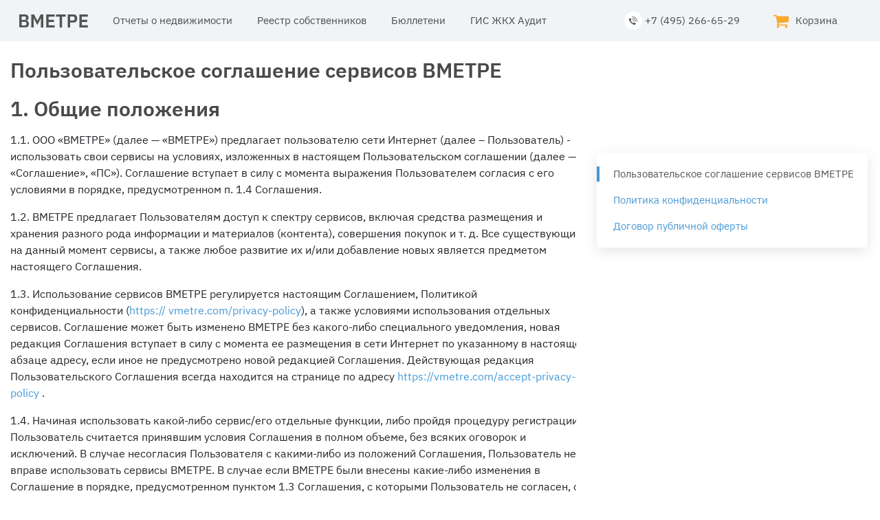

--- FILE ---
content_type: text/html; charset=utf-8
request_url: https://vmetre.com/accept-privacy-policy
body_size: 30146
content:
<!DOCTYPE html><html lang="ru"><head>
  <meta charset="utf-8">
  <base href="/">
  <meta name="viewport" content="width=device-width, initial-scale=1">
  <link rel="icon" type="image/x-icon" href="favicon.ico">
  <link rel="manifest" href="manifest.json">
  <meta name="theme-color" content="#1976d2">
  <meta name="description" content="Пользовательское соглашение сервисов">
  <title>Пользовательское соглашение сервисов — ВМЕТРЕ</title>
  
<link rel="stylesheet" href="styles.6cd009e1fc745ec2aa44.css"><meta property="og:title" content="Пользовательское соглашение сервисов — ВМЕТРЕ"><meta property="og:description" content="Пользовательское соглашение сервисов"><meta property="og:site_name" content="ВМЕТРЕ"><meta property="og:type" content="website"><meta property="og:locale" content="ru_RU"><meta property="og:url" content="/accept-privacy-policy"><style ng-transition="vmetre-portal">@charset "UTF-8";.home-layout{display:-webkit-box;display:flex;-webkit-box-orient:vertical;-webkit-box-direction:normal;flex-direction:column;min-height:100vh}.body-content{-webkit-box-flex:1;flex:1 0 auto;position:relative}@media print{.no-print{display:none!important}}</style><style ng-transition="vmetre-portal">.services-mob[_ngcontent-sc1]{padding:0!important;background-color:transparent!important}.services[_ngcontent-sc1]{background-color:#f0f4f7;padding:30px 0}.services[_ngcontent-sc1]   .services-item[_ngcontent-sc1]{display:-webkit-box;display:flex;-webkit-box-align:center;align-items:center;padding:11px 17px;background-color:#fff;border-radius:4px;box-shadow:0 2px 4px 2px rgba(36,76,106,.15);border:1px solid transparent;margin-right:15px}.services[_ngcontent-sc1]   .services-item[_ngcontent-sc1]:last-child{margin-right:0}.services[_ngcontent-sc1]   .services-item[_ngcontent-sc1]:hover{border:1px solid #4598d6}.services[_ngcontent-sc1]   .services-item--with-img[_ngcontent-sc1]{display:-webkit-box;display:flex;-webkit-box-orient:vertical;-webkit-box-direction:normal;flex-direction:column}.services[_ngcontent-sc1]   .no-link[_ngcontent-sc1]:hover{border:1px solid transparent}.services[_ngcontent-sc1]   .services_img[_ngcontent-sc1]{width:70px;min-width:70px;height:70px;border-radius:50%;border:1px solid #faa92f;background-color:#f9f9f9;display:-webkit-box;display:flex;-webkit-box-align:center;align-items:center;-webkit-box-pack:center;justify-content:center;margin-right:15px}</style><style ng-transition="vmetre-portal">.scrolling-block[_ngcontent-sc20]{overflow:auto;position:relative}.scrolling-block[_ngcontent-sc20]::before{content:"";position:absolute;display:block;bottom:0;left:0;width:100%;height:26px;z-index:9;background-color:rgba(255,255,255,.8)}.scrolling-block-container[_ngcontent-sc20]{overflow-y:scroll;width:calc(100% + 19px)}.legal[_ngcontent-sc20]   .right-links-block[_ngcontent-sc20]{position:fixed;max-width:400px;padding:20px 20px 20px 0;border-radius:4px;box-shadow:0 5px 20px rgba(0,0,0,.1);margin-top:162px}.legal[_ngcontent-sc20]   .right-links-block[_ngcontent-sc20]   .blue-link[_ngcontent-sc20]{padding-left:20px;border-left:4px solid transparent;font-size:15px}.legal[_ngcontent-sc20]   .right-links-block[_ngcontent-sc20]   .blue-link.active[_ngcontent-sc20]{color:#545454!important;border-left:4px solid #4598d6}.legal[_ngcontent-sc20]   h1[_ngcontent-sc20]{font-size:35px;line-height:normal!important;color:#4a4a4a;font-weight:700}@media only screen and (max-width:1199px){.legal[_ngcontent-sc20]   h1[_ngcontent-sc20]{font-size:30px}}.legal[_ngcontent-sc20]   h2[_ngcontent-sc20]{font-size:24px!important;line-height:normal;color:#4a4a4a!important;font-weight:700}.legal[_ngcontent-sc20]   p[_ngcontent-sc20]{font-size:16px;line-height:27px;color:#4a4a4a;margin:34px 0}@media only screen and (max-width:1199px){.legal[_ngcontent-sc20]   p[_ngcontent-sc20]{font-size:15px}}.legal-vmetre[_ngcontent-sc20]   p[_ngcontent-sc20]{margin-top:0}.legal-vmetre[_ngcontent-sc20]   p[_ngcontent-sc20]:first-child{font-size:18px;line-height:38px;font-weight:600;color:#4a4a4a;margin-bottom:10px}.legal-vmetre[_ngcontent-sc20]   p[_ngcontent-sc20]:nth-child(2){color:#969696;margin-bottom:30px}.agreement-doc[_ngcontent-sc20]   ul[_ngcontent-sc20]{padding-left:20px}.agreement-doc[_ngcontent-sc20]   ul[_ngcontent-sc20]   li[_ngcontent-sc20]{list-style-type:disc;margin-bottom:10px}</style><style ng-transition="vmetre-portal">@charset "UTF-8";.i-house{width:40px;min-width:40px;height:40px;background:url(/assets/icons/icon-map-md.png) 0 -40px no-repeat}.i-house-light{width:40px;min-width:40px;height:40px;background:url(/assets/icons/icon-map-md.png) no-repeat}.i-house-orange{width:40px;min-width:40px;height:40px;background:url(/assets/icons/icon-map-md.png) 0 -80px no-repeat}.i-house-green{width:40px;min-width:40px;height:40px;background:url(/assets/icons/icon-map-md.png) 0 -120px no-repeat}.i-house-blue{width:40px;min-width:40px;height:40px;background:url(/assets/icons/icon-map-md.png) 0 -160px no-repeat}.i-flat{width:40px;min-width:40px;height:40px;background:url(/assets/icons/icon-map-md.png) -40px -40px no-repeat}.i-flat-light{width:40px;min-width:40px;height:40px;background:url(/assets/icons/icon-map-md.png) -40px 0 no-repeat}.i-flat-orange{width:40px;min-width:40px;height:40px;background:url(/assets/icons/icon-map-md.png) -40px -80px no-repeat}.i-flat-green{width:40px;min-width:40px;height:40px;background:url(/assets/icons/icon-map-md.png) -40px -120px no-repeat}.i-flat-blue{width:40px;min-width:40px;height:40px;background:url(/assets/icons/icon-map-md.png) -40px -160px no-repeat}.i-fire{width:40px;min-width:40px;height:40px;background:url(/assets/icons/icon-map-md.png) -80px -40px no-repeat}.i-fire-light{width:40px;min-width:40px;height:40px;background:url(/assets/icons/icon-map-md.png) -80px 0 no-repeat}.i-fire-orange{width:40px;min-width:40px;height:40px;background:url(/assets/icons/icon-map-md.png) -80px -80px no-repeat}.i-fire-green{width:40px;min-width:40px;height:40px;background:url(/assets/icons/icon-map-md.png) -80px -120px no-repeat}.i-fire-blue{width:40px;min-width:40px;height:40px;background:url(/assets/icons/icon-map-md.png) -80px -160px no-repeat}.i-lift{width:40px;min-width:40px;height:40px;background:url(/assets/icons/icon-map-md.png) -120px -40px no-repeat}.i-lift-light{width:40px;min-width:40px;height:40px;background:url(/assets/icons/icon-map-md.png) -120px 0 no-repeat}.i-lift-orange{width:40px;min-width:40px;height:40px;background:url(/assets/icons/icon-map-md.png) -120px -80px no-repeat}.i-lift-green{width:40px;min-width:40px;height:40px;background:url(/assets/icons/icon-map-md.png) -120px -120px no-repeat}.i-lift-blue{width:40px;min-width:40px;height:40px;background:url(/assets/icons/icon-map-md.png) -120px -160px no-repeat}.i-trash{width:40px;min-width:40px;height:40px;background:url(/assets/icons/icon-map-md.png) -160px -40px no-repeat}.i-trash-light{width:40px;min-width:40px;height:40px;background:url(/assets/icons/icon-map-md.png) -160px 0 no-repeat}.i-trash-orange{width:40px;min-width:40px;height:40px;background:url(/assets/icons/icon-map-md.png) -160px -80px no-repeat}.i-trash-green{width:40px;min-width:40px;height:40px;background:url(/assets/icons/icon-map-md.png) -160px -120px no-repeat}.i-trash-blue{width:40px;min-width:40px;height:40px;background:url(/assets/icons/icon-map-md.png) -160px -160px no-repeat}.i-camera{width:40px;min-width:40px;height:40px;background:url(/assets/icons/icon-map-md.png) -200px -40px no-repeat}.i-camera-light{width:40px;min-width:40px;height:40px;background:url(/assets/icons/icon-map-md.png) -200px 0 no-repeat}.i-camera-orange{width:40px;min-width:40px;height:40px;background:url(/assets/icons/icon-map-md.png) -200px -80px no-repeat}.i-camera-green{width:40px;min-width:40px;height:40px;background:url(/assets/icons/icon-map-md.png) -200px -120px no-repeat}.i-camera-blue{width:40px;min-width:40px;height:40px;background:url(/assets/icons/icon-map-md.png) -200px -160px no-repeat}.i-key{width:40px;min-width:40px;height:40px;background:url(/assets/icons/icon-map-md.png) -240px -40px no-repeat}.i-key-light{width:40px;min-width:40px;height:40px;background:url(/assets/icons/icon-map-md.png) -240px 0 no-repeat}.i-key-orange{width:40px;min-width:40px;height:40px;background:url(/assets/icons/icon-map-md.png) -240px -80px no-repeat}.i-key-green{width:40px;min-width:40px;height:40px;background:url(/assets/icons/icon-map-md.png) -240px -120px no-repeat}.i-key-blue{width:40px;min-width:40px;height:40px;background:url(/assets/icons/icon-map-md.png) -240px -160px no-repeat}.i-parking{width:40px;min-width:40px;height:40px;background:url(/assets/icons/icon-map-md.png) -280px -40px no-repeat}.i-parking-light{width:40px;min-width:40px;height:40px;background:url(/assets/icons/icon-map-md.png) -280px 0 no-repeat}.i-parking-orange{width:40px;min-width:40px;height:40px;background:url(/assets/icons/icon-map-md.png) -280px -80px no-repeat}.i-parking-green{width:40px;min-width:40px;height:40px;background:url(/assets/icons/icon-map-md.png) -280px -120px no-repeat}.i-parking-blue{width:40px;min-width:40px;height:40px;background:url(/assets/icons/icon-map-md.png) -280px -160px no-repeat}.i-garant{width:40px;min-width:40px;height:40px;background:url(/assets/icons/icon-map-md.png) -320px -40px no-repeat}.i-garant-light{width:40px;min-width:40px;height:40px;background:url(/assets/icons/icon-map-md.png) -320px 0 no-repeat}.i-garant-orange{width:40px;min-width:40px;height:40px;background:url(/assets/icons/icon-map-md.png) -320px -80px no-repeat}.i-garant-green{width:40px;min-width:40px;height:40px;background:url(/assets/icons/icon-map-md.png) -320px -120px no-repeat}.i-garant-blue{width:40px;min-width:40px;height:40px;background:url(/assets/icons/icon-map-md.png) -320px -160px no-repeat}.i-kidpark{width:40px;min-width:40px;height:40px;background:url(/assets/icons/icon-map-md.png) -360px -40px no-repeat}.i-kidpark-light{width:40px;min-width:40px;height:40px;background:url(/assets/icons/icon-map-md.png) -360px 0 no-repeat}.i-kidpark-orange{width:40px;min-width:40px;height:40px;background:url(/assets/icons/icon-map-md.png) -360px -80px no-repeat}.i-kidpark-green{width:40px;min-width:40px;height:40px;background:url(/assets/icons/icon-map-md.png) -360px -120px no-repeat}.i-kidpark-blue{width:40px;min-width:40px;height:40px;background:url(/assets/icons/icon-map-md.png) -360px -160px no-repeat}.i-lego{width:40px;min-width:40px;height:40px;background:url(/assets/icons/icon-map-md.png) -400px -40px no-repeat}.i-lego-light{width:40px;min-width:40px;height:40px;background:url(/assets/icons/icon-map-md.png) -400px 0 no-repeat}.i-lego-orange{width:40px;min-width:40px;height:40px;background:url(/assets/icons/icon-map-md.png) -400px -80px no-repeat}.i-lego-green{width:40px;min-width:40px;height:40px;background:url(/assets/icons/icon-map-md.png) -400px -120px no-repeat}.i-lego-blue{width:40px;min-width:40px;height:40px;background:url(/assets/icons/icon-map-md.png) -400px -160px no-repeat}.i-meds{width:40px;min-width:40px;height:40px;background:url(/assets/icons/icon-map-md.png) -440px -40px no-repeat}.i-meds-light{width:40px;min-width:40px;height:40px;background:url(/assets/icons/icon-map-md.png) -440px 0 no-repeat}.i-meds-orange{width:40px;min-width:40px;height:40px;background:url(/assets/icons/icon-map-md.png) -440px -80px no-repeat}.i-meds-green{width:40px;min-width:40px;height:40px;background:url(/assets/icons/icon-map-md.png) -440px -120px no-repeat}.i-meds-blue{width:40px;min-width:40px;height:40px;background:url(/assets/icons/icon-map-md.png) -440px -160px no-repeat}.i-ramp{width:40px;min-width:40px;height:40px;background:url(/assets/icons/icon-map-md.png) -480px -40px no-repeat}.i-ramp-light{width:40px;min-width:40px;height:40px;background:url(/assets/icons/icon-map-md.png) -480px 0 no-repeat}.i-ramp-orange{width:40px;min-width:40px;height:40px;background:url(/assets/icons/icon-map-md.png) -480px -80px no-repeat}.i-ramp-green{width:40px;min-width:40px;height:40px;background:url(/assets/icons/icon-map-md.png) -480px -120px no-repeat}.i-ramp-blue{width:40px;min-width:40px;height:40px;background:url(/assets/icons/icon-map-md.png) -480px -160px no-repeat}.i-loading{width:40px;min-width:40px;height:40px;background:url(/assets/icons/icon-map-md.png) -520px -40px no-repeat}.i-loading-light{width:40px;min-width:40px;height:40px;background:url(/assets/icons/icon-map-md.png) -520px 0 no-repeat}.i-loading-orange{width:40px;min-width:40px;height:40px;background:url(/assets/icons/icon-map-md.png) -520px -80px no-repeat}.i-loading-green{width:40px;min-width:40px;height:40px;background:url(/assets/icons/icon-map-md.png) -520px -120px no-repeat}.i-loading-blue{width:40px;min-width:40px;height:40px;background:url(/assets/icons/icon-map-md.png) -520px -160px no-repeat}.i-check-circle{width:40px;min-width:40px;height:40px;background:url(/assets/icons/icon-map-md.png) -560px -40px no-repeat}.i-check-circle-light{width:40px;min-width:40px;height:40px;background:url(/assets/icons/icon-map-md.png) -560px 0 no-repeat}.i-check-circle-orange{width:40px;min-width:40px;height:40px;background:url(/assets/icons/icon-map-md.png) -560px -80px no-repeat}.i-check-circle-green{width:40px;min-width:40px;height:40px;background:url(/assets/icons/icon-map-md.png) -560px -120px no-repeat}.i-check-circle-blue{width:40px;min-width:40px;height:40px;background:url(/assets/icons/icon-map-md.png) -560px -160px no-repeat}.i-check{width:40px;min-width:40px;height:40px;background:url(/assets/icons/icon-map-md.png) -600px -40px no-repeat}.i-check-light{width:40px;min-width:40px;height:40px;background:url(/assets/icons/icon-map-md.png) -600px 0 no-repeat}.i-check-orange{width:40px;min-width:40px;height:40px;background:url(/assets/icons/icon-map-md.png) -600px -80px no-repeat}.i-check-green{width:40px;min-width:40px;height:40px;background:url(/assets/icons/icon-map-md.png) -600px -120px no-repeat}.i-check-blue{width:40px;min-width:40px;height:40px;background:url(/assets/icons/icon-map-md.png) -600px -160px no-repeat}.i-reload{width:40px;min-width:40px;height:40px;background:url(/assets/icons/icon-map-md.png) -640px -40px no-repeat}.i-reload-light{width:40px;min-width:40px;height:40px;background:url(/assets/icons/icon-map-md.png) -640px 0 no-repeat}.i-reload-orange{width:40px;min-width:40px;height:40px;background:url(/assets/icons/icon-map-md.png) -640px -80px no-repeat}.i-reload-green{width:40px;min-width:40px;height:40px;background:url(/assets/icons/icon-map-md.png) -640px -120px no-repeat}.i-reload-blue{width:40px;min-width:40px;height:40px;background:url(/assets/icons/icon-map-md.png) -640px -160px no-repeat}.i-pie{width:40px;min-width:40px;height:40px;background:url(/assets/icons/icon-map-md.png) -680px -40px no-repeat}.i-pie-light{width:40px;min-width:40px;height:40px;background:url(/assets/icons/icon-map-md.png) -680px 0 no-repeat}.i-pie-orange{width:40px;min-width:40px;height:40px;background:url(/assets/icons/icon-map-md.png) -680px -80px no-repeat}.i-pie-green{width:40px;min-width:40px;height:40px;background:url(/assets/icons/icon-map-md.png) -680px -120px no-repeat}.i-pie-blue{width:40px;min-width:40px;height:40px;background:url(/assets/icons/icon-map-md.png) -680px -160px no-repeat}.i-square{width:40px;min-width:40px;height:40px;background:url(/assets/icons/icon-map-md.png) -720px -40px no-repeat}.i-square-light{width:40px;min-width:40px;height:40px;background:url(/assets/icons/icon-map-md.png) -720px 0 no-repeat}.i-square-orange{width:40px;min-width:40px;height:40px;background:url(/assets/icons/icon-map-md.png) -720px -80px no-repeat}.i-square-green{width:40px;min-width:40px;height:40px;background:url(/assets/icons/icon-map-md.png) -720px -120px no-repeat}.i-square-blue{width:40px;min-width:40px;height:40px;background:url(/assets/icons/icon-map-md.png) -720px -160px no-repeat}.i-warehouse{width:40px;min-width:40px;height:40px;background:url(/assets/icons/icon-map-md.png) -760px -40px no-repeat}.i-warehouse-light{width:40px;min-width:40px;height:40px;background:url(/assets/icons/icon-map-md.png) -760px 0 no-repeat}.i-warehouse-orange{width:40px;min-width:40px;height:40px;background:url(/assets/icons/icon-map-md.png) -760px -80px no-repeat}.i-warehouse-green{width:40px;min-width:40px;height:40px;background:url(/assets/icons/icon-map-md.png) -760px -120px no-repeat}.i-warehouse-blue{width:40px;min-width:40px;height:40px;background:url(/assets/icons/icon-map-md.png) -760px -160px no-repeat}.i-material{width:40px;min-width:40px;height:40px;background:url(/assets/icons/icon-map-md.png) -800px -40px no-repeat}.i-material-light{width:40px;min-width:40px;height:40px;background:url(/assets/icons/icon-map-md.png) -800px 0 no-repeat}.i-material-orange{width:40px;min-width:40px;height:40px;background:url(/assets/icons/icon-map-md.png) -800px -80px no-repeat}.i-material-green{width:40px;min-width:40px;height:40px;background:url(/assets/icons/icon-map-md.png) -800px -120px no-repeat}.i-material-blue{width:40px;min-width:40px;height:40px;background:url(/assets/icons/icon-map-md.png) -800px -160px no-repeat}.i-floors-count{width:40px;min-width:40px;height:40px;background:url(/assets/icons/icon-map-md.png) -840px -40px no-repeat}.i-floors-count-light{width:40px;min-width:40px;height:40px;background:url(/assets/icons/icon-map-md.png) -840px 0 no-repeat}.i-floors-count-orange{width:40px;min-width:40px;height:40px;background:url(/assets/icons/icon-map-md.png) -840px -80px no-repeat}.i-floors-count-green{width:40px;min-width:40px;height:40px;background:url(/assets/icons/icon-map-md.png) -840px -120px no-repeat}.i-floors-count-blue{width:40px;min-width:40px;height:40px;background:url(/assets/icons/icon-map-md.png) -840px -160px no-repeat}.i-carriage{width:40px;min-width:40px;height:40px;background:url(/assets/icons/icon-map-md.png) -880px -40px no-repeat}.i-carriage-light{width:40px;min-width:40px;height:40px;background:url(/assets/icons/icon-map-md.png) -880px 0 no-repeat}.i-carriage-orange{width:40px;min-width:40px;height:40px;background:url(/assets/icons/icon-map-md.png) -880px -80px no-repeat}.i-carriage-green{width:40px;min-width:40px;height:40px;background:url(/assets/icons/icon-map-md.png) -880px -120px no-repeat}.i-carriage-blue{width:40px;min-width:40px;height:40px;background:url(/assets/icons/icon-map-md.png) -880px -160px no-repeat}.i-time{width:40px;min-width:40px;height:40px;background:url(/assets/icons/icon-map-md.png) -920px -40px no-repeat}.i-time-light{width:40px;min-width:40px;height:40px;background:url(/assets/icons/icon-map-md.png) -920px 0 no-repeat}.i-time-orange{width:40px;min-width:40px;height:40px;background:url(/assets/icons/icon-map-md.png) -920px -80px no-repeat}.i-time-green{width:40px;min-width:40px;height:40px;background:url(/assets/icons/icon-map-md.png) -920px -120px no-repeat}.i-time-blue{width:40px;min-width:40px;height:40px;background:url(/assets/icons/icon-map-md.png) -920px -160px no-repeat}.i-electricity{width:40px;min-width:40px;height:40px;background:url(/assets/icons/icon-map-md.png) -960px -40px no-repeat}.i-electricity-light{width:40px;min-width:40px;height:40px;background:url(/assets/icons/icon-map-md.png) -960px 0 no-repeat}.i-electricity-orange{width:40px;min-width:40px;height:40px;background:url(/assets/icons/icon-map-md.png) -960px -80px no-repeat}.i-electricity-green{width:40px;min-width:40px;height:40px;background:url(/assets/icons/icon-map-md.png) -960px -120px no-repeat}.i-electricity-blue{width:40px;min-width:40px;height:40px;background:url(/assets/icons/icon-map-md.png) -960px -160px no-repeat}.i-nopeople{width:40px;min-width:40px;height:40px;background:url(/assets/icons/icon-map-md.png) -1000px -40px no-repeat}.i-nopeople-light{width:40px;min-width:40px;height:40px;background:url(/assets/icons/icon-map-md.png) -1000px 0 no-repeat}.i-nopeople-orange{width:40px;min-width:40px;height:40px;background:url(/assets/icons/icon-map-md.png) -1000px -80px no-repeat}.i-nopeople-green{width:40px;min-width:40px;height:40px;background:url(/assets/icons/icon-map-md.png) -1000px -120px no-repeat}.i-nopeople-blue{width:40px;min-width:40px;height:40px;background:url(/assets/icons/icon-map-md.png) -1000px -160px no-repeat}.i-building{width:40px;min-width:40px;height:40px;background:url(/assets/icons/icon-map-md.png) -1040px -40px no-repeat}.i-building-light{width:40px;min-width:40px;height:40px;background:url(/assets/icons/icon-map-md.png) -1040px 0 no-repeat}.i-building-orange{width:40px;min-width:40px;height:40px;background:url(/assets/icons/icon-map-md.png) -1040px -80px no-repeat}.i-building-green{width:40px;min-width:40px;height:40px;background:url(/assets/icons/icon-map-md.png) -1040px -120px no-repeat}.i-building-blue{width:40px;min-width:40px;height:40px;background:url(/assets/icons/icon-map-md.png) -1040px -160px no-repeat}.i-case{width:40px;min-width:40px;height:40px;background:url(/assets/icons/icon-map-md.png) -1080px -40px no-repeat}.i-case-light{width:40px;min-width:40px;height:40px;background:url(/assets/icons/icon-map-md.png) -1080px 0 no-repeat}.i-case-orange{width:40px;min-width:40px;height:40px;background:url(/assets/icons/icon-map-md.png) -1080px -80px no-repeat}.i-case-green{width:40px;min-width:40px;height:40px;background:url(/assets/icons/icon-map-md.png) -1080px -120px no-repeat}.i-case-blue{width:40px;min-width:40px;height:40px;background:url(/assets/icons/icon-map-md.png) -1080px -160px no-repeat}.i-ring{width:40px;min-width:40px;height:40px;background:url(/assets/icons/icon-map-md.png) -1120px -40px no-repeat}.i-ring-light{width:40px;min-width:40px;height:40px;background:url(/assets/icons/icon-map-md.png) -1120px 0 no-repeat}.i-ring-orange{width:40px;min-width:40px;height:40px;background:url(/assets/icons/icon-map-md.png) -1120px -80px no-repeat}.i-ring-green{width:40px;min-width:40px;height:40px;background:url(/assets/icons/icon-map-md.png) -1120px -120px no-repeat}.i-ring-blue{width:40px;min-width:40px;height:40px;background:url(/assets/icons/icon-map-md.png) -1120px -160px no-repeat}.i-birth{width:40px;min-width:40px;height:40px;background:url(/assets/icons/icon-map-md.png) -1160px -40px no-repeat}.i-birth-light{width:40px;min-width:40px;height:40px;background:url(/assets/icons/icon-map-md.png) -1160px 0 no-repeat}.i-birth-orange{width:40px;min-width:40px;height:40px;background:url(/assets/icons/icon-map-md.png) -1160px -80px no-repeat}.i-birth-green{width:40px;min-width:40px;height:40px;background:url(/assets/icons/icon-map-md.png) -1160px -120px no-repeat}.i-birth-blue{width:40px;min-width:40px;height:40px;background:url(/assets/icons/icon-map-md.png) -1160px -160px no-repeat}.i-calendar{width:40px;min-width:40px;height:40px;background:url(/assets/icons/icon-map-md.png) -1200px -40px no-repeat}.i-calendar-light{width:40px;min-width:40px;height:40px;background:url(/assets/icons/icon-map-md.png) -1200px 0 no-repeat}.i-calendar-orange{width:40px;min-width:40px;height:40px;background:url(/assets/icons/icon-map-md.png) -1200px -80px no-repeat}.i-calendar-green{width:40px;min-width:40px;height:40px;background:url(/assets/icons/icon-map-md.png) -1200px -120px no-repeat}.i-calendar-blue{width:40px;min-width:40px;height:40px;background:url(/assets/icons/icon-map-md.png) -1200px -160px no-repeat}.i-call{width:40px;min-width:40px;height:40px;background:url(/assets/icons/icon-map-md.png) -1240px -40px no-repeat}.i-call-light{width:40px;min-width:40px;height:40px;background:url(/assets/icons/icon-map-md.png) -1240px 0 no-repeat}.i-call-orange{width:40px;min-width:40px;height:40px;background:url(/assets/icons/icon-map-md.png) -1240px -80px no-repeat}.i-call-green{width:40px;min-width:40px;height:40px;background:url(/assets/icons/icon-map-md.png) -1240px -120px no-repeat}.i-call-blue{width:40px;min-width:40px;height:40px;background:url(/assets/icons/icon-map-md.png) -1240px -160px no-repeat}.i-mail{width:40px;min-width:40px;height:40px;background:url(/assets/icons/icon-map-md.png) -1280px -40px no-repeat}.i-mail-light{width:40px;min-width:40px;height:40px;background:url(/assets/icons/icon-map-md.png) -1280px 0 no-repeat}.i-mail-orange{width:40px;min-width:40px;height:40px;background:url(/assets/icons/icon-map-md.png) -1280px -80px no-repeat}.i-mail-green{width:40px;min-width:40px;height:40px;background:url(/assets/icons/icon-map-md.png) -1280px -120px no-repeat}.i-mail-blue{width:40px;min-width:40px;height:40px;background:url(/assets/icons/icon-map-md.png) -1280px -160px no-repeat}.i-settings{width:40px;min-width:40px;height:40px;background:url(/assets/icons/icon-map-md.png) -1320px -40px no-repeat}.i-settings-light{width:40px;min-width:40px;height:40px;background:url(/assets/icons/icon-map-md.png) -1320px 0 no-repeat}.i-settings-orange{width:40px;min-width:40px;height:40px;background:url(/assets/icons/icon-map-md.png) -1320px -80px no-repeat}.i-settings-green{width:40px;min-width:40px;height:40px;background:url(/assets/icons/icon-map-md.png) -1320px -120px no-repeat}.i-settings-blue{width:40px;min-width:40px;height:40px;background:url(/assets/icons/icon-map-md.png) -1320px -160px no-repeat}.i-comp{width:40px;min-width:40px;height:40px;background:url(/assets/icons/icon-map-md.png) -1360px -40px no-repeat}.i-comp-light{width:40px;min-width:40px;height:40px;background:url(/assets/icons/icon-map-md.png) -1360px 0 no-repeat}.i-comp-orange{width:40px;min-width:40px;height:40px;background:url(/assets/icons/icon-map-md.png) -1360px -80px no-repeat}.i-comp-green{width:40px;min-width:40px;height:40px;background:url(/assets/icons/icon-map-md.png) -1360px -120px no-repeat}.i-comp-blue{width:40px;min-width:40px;height:40px;background:url(/assets/icons/icon-map-md.png) -1360px -160px no-repeat}.i-calculated{width:40px;min-width:40px;height:40px;background:url(/assets/icons/icon-map-md.png) -1400px -40px no-repeat}.i-calculated-light{width:40px;min-width:40px;height:40px;background:url(/assets/icons/icon-map-md.png) -1400px 0 no-repeat}.i-calculated-orange{width:40px;min-width:40px;height:40px;background:url(/assets/icons/icon-map-md.png) -1400px -80px no-repeat}.i-calculated-green{width:40px;min-width:40px;height:40px;background:url(/assets/icons/icon-map-md.png) -1400px -120px no-repeat}.i-calculated-blue{width:40px;min-width:40px;height:40px;background:url(/assets/icons/icon-map-md.png) -1400px -160px no-repeat}.i-bill{width:40px;min-width:40px;height:40px;background:url(/assets/icons/icon-map-md.png) -1440px -40px no-repeat}.i-bill-light{width:40px;min-width:40px;height:40px;background:url(/assets/icons/icon-map-md.png) -1440px 0 no-repeat}.i-bill-orange{width:40px;min-width:40px;height:40px;background:url(/assets/icons/icon-map-md.png) -1440px -80px no-repeat}.i-bill-green{width:40px;min-width:40px;height:40px;background:url(/assets/icons/icon-map-md.png) -1440px -120px no-repeat}.i-bill-blue{width:40px;min-width:40px;height:40px;background:url(/assets/icons/icon-map-md.png) -1440px -160px no-repeat}.i-calculated-sm{width:32px;min-width:32px;height:32px;background:url(/assets/icons/icon-map-sm.png) 0 -32px no-repeat}.i-calculated-sm-light{width:32px;min-width:32px;height:32px;background:url(/assets/icons/icon-map-sm.png) no-repeat}.i-calculated-sm-orange{width:32px;min-width:32px;height:32px;background:url(/assets/icons/icon-map-sm.png) 0 -64px no-repeat}.i-calculated-sm-green{width:32px;min-width:32px;height:32px;background:url(/assets/icons/icon-map-sm.png) 0 -96px no-repeat}.i-calculated-sm-blue{width:32px;min-width:32px;height:32px;background:url(/assets/icons/icon-map-sm.png) 0 -128px no-repeat}.i-calculated-sm-red{width:32px;min-width:32px;height:32px;background:url(/assets/icons/icon-map-sm.png) 0 -160px no-repeat}.i-bill-sm{width:32px;min-width:32px;height:32px;background:url(/assets/icons/icon-map-sm.png) -32px -32px no-repeat}.i-bill-sm-light{width:32px;min-width:32px;height:32px;background:url(/assets/icons/icon-map-sm.png) -32px 0 no-repeat}.i-bill-sm-orange{width:32px;min-width:32px;height:32px;background:url(/assets/icons/icon-map-sm.png) -32px -64px no-repeat}.i-bill-sm-green{width:32px;min-width:32px;height:32px;background:url(/assets/icons/icon-map-sm.png) -32px -96px no-repeat}.i-bill-sm-blue{width:32px;min-width:32px;height:32px;background:url(/assets/icons/icon-map-sm.png) -32px -128px no-repeat}.i-bill-sm-red{width:32px;min-width:32px;height:32px;background:url(/assets/icons/icon-map-sm.png) -32px -160px no-repeat}.i-comp-sm{width:32px;min-width:32px;height:32px;background:url(/assets/icons/icon-map-sm.png) -64px -32px no-repeat}.i-comp-sm-light{width:32px;min-width:32px;height:32px;background:url(/assets/icons/icon-map-sm.png) -64px 0 no-repeat}.i-comp-sm-orange{width:32px;min-width:32px;height:32px;background:url(/assets/icons/icon-map-sm.png) -64px -64px no-repeat}.i-comp-sm-green{width:32px;min-width:32px;height:32px;background:url(/assets/icons/icon-map-sm.png) -64px -96px no-repeat}.i-comp-sm-blue{width:32px;min-width:32px;height:32px;background:url(/assets/icons/icon-map-sm.png) -64px -128px no-repeat}.i-comp-sm-red{width:32px;min-width:32px;height:32px;background:url(/assets/icons/icon-map-sm.png) -64px -160px no-repeat}.i-birth-sm{width:32px;min-width:32px;height:32px;background:url(/assets/icons/icon-map-sm.png) -96px -32px no-repeat}.i-birth-sm-light{width:32px;min-width:32px;height:32px;background:url(/assets/icons/icon-map-sm.png) -96px 0 no-repeat}.i-birth-sm-orange{width:32px;min-width:32px;height:32px;background:url(/assets/icons/icon-map-sm.png) -96px -64px no-repeat}.i-birth-sm-green{width:32px;min-width:32px;height:32px;background:url(/assets/icons/icon-map-sm.png) -96px -96px no-repeat}.i-birth-sm-blue{width:32px;min-width:32px;height:32px;background:url(/assets/icons/icon-map-sm.png) -96px -128px no-repeat}.i-birth-sm-red{width:32px;min-width:32px;height:32px;background:url(/assets/icons/icon-map-sm.png) -96px -160px no-repeat}.i-ring-sm{width:32px;min-width:32px;height:32px;background:url(/assets/icons/icon-map-sm.png) -128px -32px no-repeat}.i-ring-sm-light{width:32px;min-width:32px;height:32px;background:url(/assets/icons/icon-map-sm.png) -128px 0 no-repeat}.i-ring-sm-orange{width:32px;min-width:32px;height:32px;background:url(/assets/icons/icon-map-sm.png) -128px -64px no-repeat}.i-ring-sm-green{width:32px;min-width:32px;height:32px;background:url(/assets/icons/icon-map-sm.png) -128px -96px no-repeat}.i-ring-sm-blue{width:32px;min-width:32px;height:32px;background:url(/assets/icons/icon-map-sm.png) -128px -128px no-repeat}.i-ring-sm-red{width:32px;min-width:32px;height:32px;background:url(/assets/icons/icon-map-sm.png) -128px -160px no-repeat}.i-case-sm{width:32px;min-width:32px;height:32px;background:url(/assets/icons/icon-map-sm.png) -160px -32px no-repeat}.i-case-sm-light{width:32px;min-width:32px;height:32px;background:url(/assets/icons/icon-map-sm.png) -160px 0 no-repeat}.i-case-sm-orange{width:32px;min-width:32px;height:32px;background:url(/assets/icons/icon-map-sm.png) -160px -64px no-repeat}.i-case-sm-green{width:32px;min-width:32px;height:32px;background:url(/assets/icons/icon-map-sm.png) -160px -96px no-repeat}.i-case-sm-blue{width:32px;min-width:32px;height:32px;background:url(/assets/icons/icon-map-sm.png) -160px -128px no-repeat}.i-case-sm-red{width:32px;min-width:32px;height:32px;background:url(/assets/icons/icon-map-sm.png) -160px -160px no-repeat}.i-nopeople-sm{width:32px;min-width:32px;height:32px;background:url(/assets/icons/icon-map-sm.png) -192px -32px no-repeat}.i-nopeople-sm-light{width:32px;min-width:32px;height:32px;background:url(/assets/icons/icon-map-sm.png) -192px 0 no-repeat}.i-nopeople-sm-orange{width:32px;min-width:32px;height:32px;background:url(/assets/icons/icon-map-sm.png) -192px -64px no-repeat}.i-nopeople-sm-green{width:32px;min-width:32px;height:32px;background:url(/assets/icons/icon-map-sm.png) -192px -96px no-repeat}.i-nopeople-sm-blue{width:32px;min-width:32px;height:32px;background:url(/assets/icons/icon-map-sm.png) -192px -128px no-repeat}.i-nopeople-sm-red{width:32px;min-width:32px;height:32px;background:url(/assets/icons/icon-map-sm.png) -192px -160px no-repeat}.i-light-sm{width:32px;min-width:32px;height:32px;background:url(/assets/icons/icon-map-sm.png) -224px -32px no-repeat}.i-light-sm-light{width:32px;min-width:32px;height:32px;background:url(/assets/icons/icon-map-sm.png) -224px 0 no-repeat}.i-light-sm-orange{width:32px;min-width:32px;height:32px;background:url(/assets/icons/icon-map-sm.png) -224px -64px no-repeat}.i-light-sm-green{width:32px;min-width:32px;height:32px;background:url(/assets/icons/icon-map-sm.png) -224px -96px no-repeat}.i-light-sm-blue{width:32px;min-width:32px;height:32px;background:url(/assets/icons/icon-map-sm.png) -224px -128px no-repeat}.i-light-sm-red{width:32px;min-width:32px;height:32px;background:url(/assets/icons/icon-map-sm.png) -224px -160px no-repeat}.i-carriage-sm{width:32px;min-width:32px;height:32px;background:url(/assets/icons/icon-map-sm.png) -256px -32px no-repeat}.i-carriage-sm-light{width:32px;min-width:32px;height:32px;background:url(/assets/icons/icon-map-sm.png) -256px 0 no-repeat}.i-carriage-sm-orange{width:32px;min-width:32px;height:32px;background:url(/assets/icons/icon-map-sm.png) -256px -64px no-repeat}.i-carriage-sm-green{width:32px;min-width:32px;height:32px;background:url(/assets/icons/icon-map-sm.png) -256px -96px no-repeat}.i-carriage-sm-blue{width:32px;min-width:32px;height:32px;background:url(/assets/icons/icon-map-sm.png) -256px -128px no-repeat}.i-carriage-sm-red{width:32px;min-width:32px;height:32px;background:url(/assets/icons/icon-map-sm.png) -256px -160px no-repeat}.i-floors-sm{width:32px;min-width:32px;height:32px;background:url(/assets/icons/icon-map-sm.png) -288px -32px no-repeat}.i-floors-sm-light{width:32px;min-width:32px;height:32px;background:url(/assets/icons/icon-map-sm.png) -288px 0 no-repeat}.i-floors-sm-orange{width:32px;min-width:32px;height:32px;background:url(/assets/icons/icon-map-sm.png) -288px -64px no-repeat}.i-floors-sm-green{width:32px;min-width:32px;height:32px;background:url(/assets/icons/icon-map-sm.png) -288px -96px no-repeat}.i-floors-sm-blue{width:32px;min-width:32px;height:32px;background:url(/assets/icons/icon-map-sm.png) -288px -128px no-repeat}.i-floors-sm-red{width:32px;min-width:32px;height:32px;background:url(/assets/icons/icon-map-sm.png) -288px -160px no-repeat}.i-material-sm{width:32px;min-width:32px;height:32px;background:url(/assets/icons/icon-map-sm.png) -320px -32px no-repeat}.i-material-sm-light{width:32px;min-width:32px;height:32px;background:url(/assets/icons/icon-map-sm.png) -320px 0 no-repeat}.i-material-sm-orange{width:32px;min-width:32px;height:32px;background:url(/assets/icons/icon-map-sm.png) -320px -64px no-repeat}.i-material-sm-green{width:32px;min-width:32px;height:32px;background:url(/assets/icons/icon-map-sm.png) -320px -96px no-repeat}.i-material-sm-blue{width:32px;min-width:32px;height:32px;background:url(/assets/icons/icon-map-sm.png) -320px -128px no-repeat}.i-material-sm-red{width:32px;min-width:32px;height:32px;background:url(/assets/icons/icon-map-sm.png) -320px -160px no-repeat}.i-warehouse-sm{width:32px;min-width:32px;height:32px;background:url(/assets/icons/icon-map-sm.png) -352px -32px no-repeat}.i-warehouse-sm-light{width:32px;min-width:32px;height:32px;background:url(/assets/icons/icon-map-sm.png) -352px 0 no-repeat}.i-warehouse-sm-orange{width:32px;min-width:32px;height:32px;background:url(/assets/icons/icon-map-sm.png) -352px -64px no-repeat}.i-warehouse-sm-green{width:32px;min-width:32px;height:32px;background:url(/assets/icons/icon-map-sm.png) -352px -96px no-repeat}.i-warehouse-sm-blue{width:32px;min-width:32px;height:32px;background:url(/assets/icons/icon-map-sm.png) -352px -128px no-repeat}.i-warehouse-sm-red{width:32px;min-width:32px;height:32px;background:url(/assets/icons/icon-map-sm.png) -352px -160px no-repeat}.i-square-sm{width:32px;min-width:32px;height:32px;background:url(/assets/icons/icon-map-sm.png) -384px -32px no-repeat}.i-square-sm-light{width:32px;min-width:32px;height:32px;background:url(/assets/icons/icon-map-sm.png) -384px 0 no-repeat}.i-square-sm-orange{width:32px;min-width:32px;height:32px;background:url(/assets/icons/icon-map-sm.png) -384px -64px no-repeat}.i-square-sm-green{width:32px;min-width:32px;height:32px;background:url(/assets/icons/icon-map-sm.png) -384px -96px no-repeat}.i-square-sm-blue{width:32px;min-width:32px;height:32px;background:url(/assets/icons/icon-map-sm.png) -384px -128px no-repeat}.i-square-sm-red{width:32px;min-width:32px;height:32px;background:url(/assets/icons/icon-map-sm.png) -384px -160px no-repeat}.i-pie-sm{width:32px;min-width:32px;height:32px;background:url(/assets/icons/icon-map-sm.png) -416px -32px no-repeat}.i-pie-sm-light{width:32px;min-width:32px;height:32px;background:url(/assets/icons/icon-map-sm.png) -416px 0 no-repeat}.i-pie-sm-orange{width:32px;min-width:32px;height:32px;background:url(/assets/icons/icon-map-sm.png) -416px -64px no-repeat}.i-pie-sm-green{width:32px;min-width:32px;height:32px;background:url(/assets/icons/icon-map-sm.png) -416px -96px no-repeat}.i-pie-sm-blue{width:32px;min-width:32px;height:32px;background:url(/assets/icons/icon-map-sm.png) -416px -128px no-repeat}.i-pie-sm-red{width:32px;min-width:32px;height:32px;background:url(/assets/icons/icon-map-sm.png) -416px -160px no-repeat}.i-ramp-sm{width:32px;min-width:32px;height:32px;background:url(/assets/icons/icon-map-sm.png) -448px -32px no-repeat}.i-ramp-sm-light{width:32px;min-width:32px;height:32px;background:url(/assets/icons/icon-map-sm.png) -448px 0 no-repeat}.i-ramp-sm-orange{width:32px;min-width:32px;height:32px;background:url(/assets/icons/icon-map-sm.png) -448px -64px no-repeat}.i-ramp-sm-green{width:32px;min-width:32px;height:32px;background:url(/assets/icons/icon-map-sm.png) -448px -96px no-repeat}.i-ramp-sm-blue{width:32px;min-width:32px;height:32px;background:url(/assets/icons/icon-map-sm.png) -448px -128px no-repeat}.i-ramp-sm-red{width:32px;min-width:32px;height:32px;background:url(/assets/icons/icon-map-sm.png) -448px -160px no-repeat}.i-lego-sm{width:32px;min-width:32px;height:32px;background:url(/assets/icons/icon-map-sm.png) -480px -32px no-repeat}.i-lego-sm-light{width:32px;min-width:32px;height:32px;background:url(/assets/icons/icon-map-sm.png) -480px 0 no-repeat}.i-lego-sm-orange{width:32px;min-width:32px;height:32px;background:url(/assets/icons/icon-map-sm.png) -480px -64px no-repeat}.i-lego-sm-green{width:32px;min-width:32px;height:32px;background:url(/assets/icons/icon-map-sm.png) -480px -96px no-repeat}.i-lego-sm-blue{width:32px;min-width:32px;height:32px;background:url(/assets/icons/icon-map-sm.png) -480px -128px no-repeat}.i-lego-sm-red{width:32px;min-width:32px;height:32px;background:url(/assets/icons/icon-map-sm.png) -480px -160px no-repeat}.i-med-sm{width:32px;min-width:32px;height:32px;background:url(/assets/icons/icon-map-sm.png) -512px -32px no-repeat}.i-med-sm-light{width:32px;min-width:32px;height:32px;background:url(/assets/icons/icon-map-sm.png) -512px 0 no-repeat}.i-med-sm-orange{width:32px;min-width:32px;height:32px;background:url(/assets/icons/icon-map-sm.png) -512px -64px no-repeat}.i-med-sm-green{width:32px;min-width:32px;height:32px;background:url(/assets/icons/icon-map-sm.png) -512px -96px no-repeat}.i-med-sm-blue{width:32px;min-width:32px;height:32px;background:url(/assets/icons/icon-map-sm.png) -512px -128px no-repeat}.i-med-sm-red{width:32px;min-width:32px;height:32px;background:url(/assets/icons/icon-map-sm.png) -512px -160px no-repeat}.i-kidpark-sm{width:32px;min-width:32px;height:32px;background:url(/assets/icons/icon-map-sm.png) -544px -32px no-repeat}.i-kidpark-sm-light{width:32px;min-width:32px;height:32px;background:url(/assets/icons/icon-map-sm.png) -544px 0 no-repeat}.i-kidpark-sm-orange{width:32px;min-width:32px;height:32px;background:url(/assets/icons/icon-map-sm.png) -544px -64px no-repeat}.i-kidpark-sm-green{width:32px;min-width:32px;height:32px;background:url(/assets/icons/icon-map-sm.png) -544px -96px no-repeat}.i-kidpark-sm-blue{width:32px;min-width:32px;height:32px;background:url(/assets/icons/icon-map-sm.png) -544px -128px no-repeat}.i-kidpark-sm-red{width:32px;min-width:32px;height:32px;background:url(/assets/icons/icon-map-sm.png) -544px -160px no-repeat}.i-garant-sm{width:32px;min-width:32px;height:32px;background:url(/assets/icons/icon-map-sm.png) -576px -32px no-repeat}.i-garant-sm-light{width:32px;min-width:32px;height:32px;background:url(/assets/icons/icon-map-sm.png) -576px 0 no-repeat}.i-garant-sm-orange{width:32px;min-width:32px;height:32px;background:url(/assets/icons/icon-map-sm.png) -576px -64px no-repeat}.i-garant-sm-green{width:32px;min-width:32px;height:32px;background:url(/assets/icons/icon-map-sm.png) -576px -96px no-repeat}.i-garant-sm-blue{width:32px;min-width:32px;height:32px;background:url(/assets/icons/icon-map-sm.png) -576px -128px no-repeat}.i-garant-sm-red{width:32px;min-width:32px;height:32px;background:url(/assets/icons/icon-map-sm.png) -576px -160px no-repeat}.i-parking-sm{width:32px;min-width:32px;height:32px;background:url(/assets/icons/icon-map-sm.png) -608px -32px no-repeat}.i-parking-sm-light{width:32px;min-width:32px;height:32px;background:url(/assets/icons/icon-map-sm.png) -608px 0 no-repeat}.i-parking-sm-orange{width:32px;min-width:32px;height:32px;background:url(/assets/icons/icon-map-sm.png) -608px -64px no-repeat}.i-parking-sm-green{width:32px;min-width:32px;height:32px;background:url(/assets/icons/icon-map-sm.png) -608px -96px no-repeat}.i-parking-sm-blue{width:32px;min-width:32px;height:32px;background:url(/assets/icons/icon-map-sm.png) -608px -128px no-repeat}.i-parking-sm-red{width:32px;min-width:32px;height:32px;background:url(/assets/icons/icon-map-sm.png) -608px -160px no-repeat}.i-camera-sm{width:32px;min-width:32px;height:32px;background:url(/assets/icons/icon-map-sm.png) -640px -32px no-repeat}.i-camera-sm-light{width:32px;min-width:32px;height:32px;background:url(/assets/icons/icon-map-sm.png) -640px 0 no-repeat}.i-camera-sm-orange{width:32px;min-width:32px;height:32px;background:url(/assets/icons/icon-map-sm.png) -640px -64px no-repeat}.i-camera-sm-green{width:32px;min-width:32px;height:32px;background:url(/assets/icons/icon-map-sm.png) -640px -96px no-repeat}.i-camera-sm-blue{width:32px;min-width:32px;height:32px;background:url(/assets/icons/icon-map-sm.png) -640px -128px no-repeat}.i-camera-sm-red{width:32px;min-width:32px;height:32px;background:url(/assets/icons/icon-map-sm.png) -640px -160px no-repeat}.i-lift-sm{width:32px;min-width:32px;height:32px;background:url(/assets/icons/icon-map-sm.png) -672px -32px no-repeat}.i-lift-sm-light{width:32px;min-width:32px;height:32px;background:url(/assets/icons/icon-map-sm.png) -672px 0 no-repeat}.i-lift-sm-orange{width:32px;min-width:32px;height:32px;background:url(/assets/icons/icon-map-sm.png) -672px -64px no-repeat}.i-lift-sm-green{width:32px;min-width:32px;height:32px;background:url(/assets/icons/icon-map-sm.png) -672px -96px no-repeat}.i-lift-sm-blue{width:32px;min-width:32px;height:32px;background:url(/assets/icons/icon-map-sm.png) -672px -128px no-repeat}.i-lift-sm-red{width:32px;min-width:32px;height:32px;background:url(/assets/icons/icon-map-sm.png) -672px -160px no-repeat}.i-fire-sm{width:32px;min-width:32px;height:32px;background:url(/assets/icons/icon-map-sm.png) -704px -32px no-repeat}.i-fire-sm-light{width:32px;min-width:32px;height:32px;background:url(/assets/icons/icon-map-sm.png) -704px 0 no-repeat}.i-fire-sm-orange{width:32px;min-width:32px;height:32px;background:url(/assets/icons/icon-map-sm.png) -704px -64px no-repeat}.i-fire-sm-green{width:32px;min-width:32px;height:32px;background:url(/assets/icons/icon-map-sm.png) -704px -96px no-repeat}.i-fire-sm-blue{width:32px;min-width:32px;height:32px;background:url(/assets/icons/icon-map-sm.png) -704px -128px no-repeat}.i-fire-sm-red{width:32px;min-width:32px;height:32px;background:url(/assets/icons/icon-map-sm.png) -704px -160px no-repeat}.i-flat-sm{width:32px;min-width:32px;height:32px;background:url(/assets/icons/icon-map-sm.png) -736px -32px no-repeat}.i-flat-sm-light{width:32px;min-width:32px;height:32px;background:url(/assets/icons/icon-map-sm.png) -736px 0 no-repeat}.i-flat-sm-orange{width:32px;min-width:32px;height:32px;background:url(/assets/icons/icon-map-sm.png) -736px -64px no-repeat}.i-flat-sm-green{width:32px;min-width:32px;height:32px;background:url(/assets/icons/icon-map-sm.png) -736px -96px no-repeat}.i-flat-sm-blue{width:32px;min-width:32px;height:32px;background:url(/assets/icons/icon-map-sm.png) -736px -128px no-repeat}.i-flat-sm-red{width:32px;min-width:32px;height:32px;background:url(/assets/icons/icon-map-sm.png) -736px -160px no-repeat}.i-building-sm{width:32px;min-width:32px;height:32px;background:url(/assets/icons/icon-map-sm.png) -768px -32px no-repeat}.i-building-sm-light{width:32px;min-width:32px;height:32px;background:url(/assets/icons/icon-map-sm.png) -768px 0 no-repeat}.i-building-sm-orange{width:32px;min-width:32px;height:32px;background:url(/assets/icons/icon-map-sm.png) -768px -64px no-repeat}.i-building-sm-green{width:32px;min-width:32px;height:32px;background:url(/assets/icons/icon-map-sm.png) -768px -96px no-repeat}.i-building-sm-blue{width:32px;min-width:32px;height:32px;background:url(/assets/icons/icon-map-sm.png) -768px -128px no-repeat}.i-building-sm-red{width:32px;min-width:32px;height:32px;background:url(/assets/icons/icon-map-sm.png) -768px -160px no-repeat}.i-loading-sm{width:32px;min-width:32px;height:32px;background:url(/assets/icons/icon-map-sm.png) -800px -32px no-repeat}.i-loading-sm-light{width:32px;min-width:32px;height:32px;background:url(/assets/icons/icon-map-sm.png) -800px 0 no-repeat}.i-loading-sm-orange{width:32px;min-width:32px;height:32px;background:url(/assets/icons/icon-map-sm.png) -800px -64px no-repeat}.i-loading-sm-green{width:32px;min-width:32px;height:32px;background:url(/assets/icons/icon-map-sm.png) -800px -96px no-repeat}.i-loading-sm-blue{width:32px;min-width:32px;height:32px;background:url(/assets/icons/icon-map-sm.png) -800px -128px no-repeat}.i-loading-sm-red{width:32px;min-width:32px;height:32px;background:url(/assets/icons/icon-map-sm.png) -800px -160px no-repeat}.i-ok-sm{width:32px;min-width:32px;height:32px;background:url(/assets/icons/icon-map-sm.png) -832px -32px no-repeat}.i-ok-sm-light{width:32px;min-width:32px;height:32px;background:url(/assets/icons/icon-map-sm.png) -832px 0 no-repeat}.i-ok-sm-orange{width:32px;min-width:32px;height:32px;background:url(/assets/icons/icon-map-sm.png) -832px -64px no-repeat}.i-ok-sm-green{width:32px;min-width:32px;height:32px;background:url(/assets/icons/icon-map-sm.png) -832px -96px no-repeat}.i-ok-sm-blue{width:32px;min-width:32px;height:32px;background:url(/assets/icons/icon-map-sm.png) -832px -128px no-repeat}.i-ok-sm-red{width:32px;min-width:32px;height:32px;background:url(/assets/icons/icon-map-sm.png) -832px -160px no-repeat}.i-close-sm{width:32px;min-width:32px;height:32px;background:url(/assets/icons/icon-map-sm.png) -864px -32px no-repeat}.i-close-sm-light{width:32px;min-width:32px;height:32px;background:url(/assets/icons/icon-map-sm.png) -864px 0 no-repeat}.i-close-sm-orange{width:32px;min-width:32px;height:32px;background:url(/assets/icons/icon-map-sm.png) -864px -64px no-repeat}.i-close-sm-green{width:32px;min-width:32px;height:32px;background:url(/assets/icons/icon-map-sm.png) -864px -96px no-repeat}.i-close-sm-blue{width:32px;min-width:32px;height:32px;background:url(/assets/icons/icon-map-sm.png) -864px -128px no-repeat}.i-close-sm-red{width:32px;min-width:32px;height:32px;background:url(/assets/icons/icon-map-sm.png) -864px -160px no-repeat}.i-person-sm{width:32px;min-width:32px;height:32px;background:url(/assets/icons/icon-map-sm.png) -896px -32px no-repeat}.i-person-sm-light{width:32px;min-width:32px;height:32px;background:url(/assets/icons/icon-map-sm.png) -896px 0 no-repeat}.i-person-sm-orange{width:32px;min-width:32px;height:32px;background:url(/assets/icons/icon-map-sm.png) -896px -64px no-repeat}.i-person-sm-green{width:32px;min-width:32px;height:32px;background:url(/assets/icons/icon-map-sm.png) -896px -96px no-repeat}.i-person-sm-blue{width:32px;min-width:32px;height:32px;background:url(/assets/icons/icon-map-sm.png) -896px -128px no-repeat}.i-person-sm-red{width:32px;min-width:32px;height:32px;background:url(/assets/icons/icon-map-sm.png) -896px -160px no-repeat}.i-mkd-sm{width:32px;min-width:32px;height:32px;background:url(/assets/icons/icon-map-sm.png) -928px -32px no-repeat}.i-mkd-sm-light{width:32px;min-width:32px;height:32px;background:url(/assets/icons/icon-map-sm.png) -928px 0 no-repeat}.i-mkd-sm-orange{width:32px;min-width:32px;height:32px;background:url(/assets/icons/icon-map-sm.png) -928px -64px no-repeat}.i-mkd-sm-green{width:32px;min-width:32px;height:32px;background:url(/assets/icons/icon-map-sm.png) -928px -96px no-repeat}.i-mkd-sm-blue{width:32px;min-width:32px;height:32px;background:url(/assets/icons/icon-map-sm.png) -928px -128px no-repeat}.i-mkd-sm-red{width:32px;min-width:32px;height:32px;background:url(/assets/icons/icon-map-sm.png) -928px -160px no-repeat}.i-building-2-sm{width:32px;min-width:32px;height:32px;background:url(/assets/icons/icon-map-sm.png) -960px -32px no-repeat}.i-building-2-sm-light{width:32px;min-width:32px;height:32px;background:url(/assets/icons/icon-map-sm.png) -960px 0 no-repeat}.i-building-2-sm-orange{width:32px;min-width:32px;height:32px;background:url(/assets/icons/icon-map-sm.png) -960px -64px no-repeat}.i-building-2-sm-green{width:32px;min-width:32px;height:32px;background:url(/assets/icons/icon-map-sm.png) -960px -96px no-repeat}.i-building-2-sm-blue{width:32px;min-width:32px;height:32px;background:url(/assets/icons/icon-map-sm.png) -960px -128px no-repeat}.i-building-2-sm-red{width:32px;min-width:32px;height:32px;background:url(/assets/icons/icon-map-sm.png) -960px -160px no-repeat}.i-location-sm{width:32px;min-width:32px;height:32px;background:url(/assets/icons/icon-map-sm.png) -992px -32px no-repeat}.i-location-sm-light{width:32px;min-width:32px;height:32px;background:url(/assets/icons/icon-map-sm.png) -992px 0 no-repeat}.i-location-sm-orange{width:32px;min-width:32px;height:32px;background:url(/assets/icons/icon-map-sm.png) -992px -64px no-repeat}.i-location-sm-green{width:32px;min-width:32px;height:32px;background:url(/assets/icons/icon-map-sm.png) -992px -96px no-repeat}.i-location-sm-blue{width:32px;min-width:32px;height:32px;background:url(/assets/icons/icon-map-sm.png) -992px -128px no-repeat}.i-location-sm-red{width:32px;min-width:32px;height:32px;background:url(/assets/icons/icon-map-sm.png) -992px -160px no-repeat}.i-land-sm{width:32px;min-width:32px;height:32px;background:url(/assets/icons/icon-map-sm.png) -1024px -32px no-repeat}.i-land-sm-light{width:32px;min-width:32px;height:32px;background:url(/assets/icons/icon-map-sm.png) -1024px 0 no-repeat}.i-land-sm-orange{width:32px;min-width:32px;height:32px;background:url(/assets/icons/icon-map-sm.png) -1024px -64px no-repeat}.i-land-sm-green{width:32px;min-width:32px;height:32px;background:url(/assets/icons/icon-map-sm.png) -1024px -96px no-repeat}.i-land-sm-blue{width:32px;min-width:32px;height:32px;background:url(/assets/icons/icon-map-sm.png) -1024px -128px no-repeat}.i-land-sm-red{width:32px;min-width:32px;height:32px;background:url(/assets/icons/icon-map-sm.png) -1024px -160px no-repeat}.i-key-sm{width:32px;min-width:32px;height:32px;background:url(/assets/icons/icon-map-sm.png) -1056px -32px no-repeat}.i-key-sm-light{width:32px;min-width:32px;height:32px;background:url(/assets/icons/icon-map-sm.png) -1056px 0 no-repeat}.i-key-sm-orange{width:32px;min-width:32px;height:32px;background:url(/assets/icons/icon-map-sm.png) -1056px -64px no-repeat}.i-key-sm-green{width:32px;min-width:32px;height:32px;background:url(/assets/icons/icon-map-sm.png) -1056px -96px no-repeat}.i-key-sm-blue{width:32px;min-width:32px;height:32px;background:url(/assets/icons/icon-map-sm.png) -1056px -128px no-repeat}.i-key-sm-red{width:32px;min-width:32px;height:32px;background:url(/assets/icons/icon-map-sm.png) -1056px -160px no-repeat}.i-noperson-sm{width:32px;min-width:32px;height:32px;background:url(/assets/icons/icon-map-sm.png) -1088px -32px no-repeat}.i-noperson-sm-light{width:32px;min-width:32px;height:32px;background:url(/assets/icons/icon-map-sm.png) -1088px 0 no-repeat}.i-noperson-sm-orange{width:32px;min-width:32px;height:32px;background:url(/assets/icons/icon-map-sm.png) -1088px -64px no-repeat}.i-noperson-sm-green{width:32px;min-width:32px;height:32px;background:url(/assets/icons/icon-map-sm.png) -1088px -96px no-repeat}.i-noperson-sm-blue{width:32px;min-width:32px;height:32px;background:url(/assets/icons/icon-map-sm.png) -1088px -128px no-repeat}.i-noperson-sm-red{width:32px;min-width:32px;height:32px;background:url(/assets/icons/icon-map-sm.png) -1088px -160px no-repeat}.i-time-sm{width:32px;min-width:32px;height:32px;background:url(/assets/icons/icon-map-sm.png) -1120px -32px no-repeat}.i-time-sm-light{width:32px;min-width:32px;height:32px;background:url(/assets/icons/icon-map-sm.png) -1120px 0 no-repeat}.i-time-sm-orange{width:32px;min-width:32px;height:32px;background:url(/assets/icons/icon-map-sm.png) -1120px -64px no-repeat}.i-time-sm-green{width:32px;min-width:32px;height:32px;background:url(/assets/icons/icon-map-sm.png) -1120px -96px no-repeat}.i-time-sm-blue{width:32px;min-width:32px;height:32px;background:url(/assets/icons/icon-map-sm.png) -1120px -128px no-repeat}.i-time-sm-red{width:32px;min-width:32px;height:32px;background:url(/assets/icons/icon-map-sm.png) -1120px -160px no-repeat}.i-call-sm{width:32px;min-width:32px;height:32px;background:url(/assets/icons/icon-map-sm.png) -1152px -32px no-repeat}.i-call-sm-light{width:32px;min-width:32px;height:32px;background:url(/assets/icons/icon-map-sm.png) -1152px 0 no-repeat}.i-call-sm-orange{width:32px;min-width:32px;height:32px;background:url(/assets/icons/icon-map-sm.png) -1152px -64px no-repeat}.i-call-sm-green{width:32px;min-width:32px;height:32px;background:url(/assets/icons/icon-map-sm.png) -1152px -96px no-repeat}.i-call-sm-blue{width:32px;min-width:32px;height:32px;background:url(/assets/icons/icon-map-sm.png) -1152px -128px no-repeat}.i-call-sm-red{width:32px;min-width:32px;height:32px;background:url(/assets/icons/icon-map-sm.png) -1152px -160px no-repeat}.i-mail-sm{width:32px;min-width:32px;height:32px;background:url(/assets/icons/icon-map-sm.png) -1184px -32px no-repeat}.i-mail-sm-light{width:32px;min-width:32px;height:32px;background:url(/assets/icons/icon-map-sm.png) -1184px 0 no-repeat}.i-mail-sm-orange{width:32px;min-width:32px;height:32px;background:url(/assets/icons/icon-map-sm.png) -1184px -64px no-repeat}.i-mail-sm-green{width:32px;min-width:32px;height:32px;background:url(/assets/icons/icon-map-sm.png) -1184px -96px no-repeat}.i-mail-sm-blue{width:32px;min-width:32px;height:32px;background:url(/assets/icons/icon-map-sm.png) -1184px -128px no-repeat}.i-mail-sm-red{width:32px;min-width:32px;height:32px;background:url(/assets/icons/icon-map-sm.png) -1184px -160px no-repeat}.i-settings-sm{width:32px;min-width:32px;height:32px;background:url(/assets/icons/icon-map-sm.png) -1216px -32px no-repeat}.i-settings-sm-light{width:32px;min-width:32px;height:32px;background:url(/assets/icons/icon-map-sm.png) -1216px 0 no-repeat}.i-settings-sm-orange{width:32px;min-width:32px;height:32px;background:url(/assets/icons/icon-map-sm.png) -1216px -64px no-repeat}.i-settings-sm-green{width:32px;min-width:32px;height:32px;background:url(/assets/icons/icon-map-sm.png) -1216px -96px no-repeat}.i-settings-sm-blue{width:32px;min-width:32px;height:32px;background:url(/assets/icons/icon-map-sm.png) -1216px -128px no-repeat}.i-settings-sm-red{width:32px;min-width:32px;height:32px;background:url(/assets/icons/icon-map-sm.png) -1216px -160px no-repeat}.i-trash-sm{width:32px;min-width:32px;height:32px;background:url(/assets/icons/icon-map-sm.png) -1248px -32px no-repeat}.i-trash-sm-light{width:32px;min-width:32px;height:32px;background:url(/assets/icons/icon-map-sm.png) -1248px 0 no-repeat}.i-trash-sm-orange{width:32px;min-width:32px;height:32px;background:url(/assets/icons/icon-map-sm.png) -1248px -64px no-repeat}.i-trash-sm-green{width:32px;min-width:32px;height:32px;background:url(/assets/icons/icon-map-sm.png) -1248px -96px no-repeat}.i-trash-sm-blue{width:32px;min-width:32px;height:32px;background:url(/assets/icons/icon-map-sm.png) -1248px -128px no-repeat}.i-trash-sm-red{width:32px;min-width:32px;height:32px;background:url(/assets/icons/icon-map-sm.png) -1248px -160px no-repeat}.i-calendar-sm{width:32px;min-width:32px;height:32px;background:url(/assets/icons/icon-map-sm.png) -1280px -32px no-repeat}.i-calendar-sm-light{width:32px;min-width:32px;height:32px;background:url(/assets/icons/icon-map-sm.png) -1280px 0 no-repeat}.i-calendar-sm-orange{width:32px;min-width:32px;height:32px;background:url(/assets/icons/icon-map-sm.png) -1280px -64px no-repeat}.i-calendar-sm-green{width:32px;min-width:32px;height:32px;background:url(/assets/icons/icon-map-sm.png) -1280px -96px no-repeat}.i-calendar-sm-blue{width:32px;min-width:32px;height:32px;background:url(/assets/icons/icon-map-sm.png) -1280px -128px no-repeat}.i-calendar-sm-red{width:32px;min-width:32px;height:32px;background:url(/assets/icons/icon-map-sm.png) -1280px -160px no-repeat}@font-face{font-family:Imbplex;src:url(/assets/fonts/IBMPlexSans-Regular.woff2)}@font-face{font-family:Imbplex-light;src:url(/assets/fonts/ibm-plex-sans.light.woff2)}@font-face{font-family:Imbplex-semibold;src:url(/assets/fonts/ibmplexsans-semibold.woff2)}@font-face{font-family:Imbplex-bold;src:url(/assets/fonts/IBMPlexSans-Bold.woff2)}h1,h2{color:#4a4a4a!important;font-size:30px!important;font-family:Imbplex-semibold,sans-serif!important;margin:20px 0 15px!important}@media only screen and (max-width:1199px){h1{font-size:28px!important}h2{font-size:24px!important}.catalog-header-top .head-switcher{font-size:14px!important}}.catalog-main-page h2{font-family:Imbplex-bold!important}html{min-width:992px;height:100%}body{font-family:Imbplex,sans-serif!important}.noscroll{overflow:hidden}app-map{position:absolute;height:100%;width:100%}app-root{display:-webkit-box;display:flex;height:100%;-webkit-box-orient:vertical;-webkit-box-direction:normal;flex-direction:column}.vicon{height:18px;width:18px;display:inline-block;background-repeat:no-repeat!important;background-position:50%!important;margin-right:5px;align-self:center!important}.vicon-logout{background:url(/assets/icons/logout.svg)}.container-fluid{max-width:1330px!important}.relative{position:relative}a{cursor:pointer;font-family:Imbplex,sans-serif!important;-webkit-transition:.15s!important;transition:all .15s!important;text-decoration:none!important}.border-block{border:1px solid #c4c4c4;border-radius:4px}.w-20{width:20%!important}.w-30{width:30%!important}.w-70{width:70%}.w-40{width:40%}.w-60{width:60%}.br{border-radius:4px}.pd-6{padding:6px!important}.pd-15{padding:15px!important}.pd-20{padding:20px!important}.pd-25{padding:25px!important}.pd-30{padding:30px!important}.pdl-20{padding-left:20px!important}.fs-10{font-size:10px!important}.fs-11{font-size:11px!important}.fs-12{font-size:12px!important}.fs-13{font-size:13px!important}.fs-14{font-size:14px!important}.fs-15{font-size:15px!important}.fs-16{font-size:16px!important}.fs-17{font-size:17px!important}.fs-18{font-size:18px!important}.fs-20{font-size:20px!important}.fs-21{font-size:21px!important}.fs-22{font-size:22px!important}.fs-24{font-size:24px!important}.fs-26{font-size:26px!important}.fs-28{font-size:28px!important}.fs-30{font-size:30px!important}.fs-34{font-size:34px!important}.fs-35{font-size:35px!important}.fs-38{font-size:38px!important}.fs-40{font-size:40px!important}.fs-45{font-size:45px!important}.fs-48{font-size:48px!important}.fc-primary{color:#4a4a4a!important}.fc-secondary{color:#545454!important}.fc-light{color:#a9a9a9!important}.fc-lighter{color:#868d96!important}.fc-gray{color:#707487!important}.fc-orange{color:#faa92f!important}.fc-green{color:#3da66d!important}.fc-blue{color:#4598d6!important}.fc-white{color:#fff!important}.fc-red{color:#d62e1e!important}.ff-primary{font-family:Imbplex!important}.ff-primary-bold{font-family:Imbplex-bold!important}.ff-secondary{font-family:Imbplex-semibold,sans-serif!important}.ff-light{font-family:Imbplex-light!important}.bg-regular{background-color:#f0f4f7!important}.bg-white{background-color:#fff}.counter-blue{height:18px;min-width:18px;display:inline-block;align-self:center!important;margin-left:5px;background-color:#4598d6;border-radius:3px;color:#fff;font-size:12px;text-align:center;padding:0 2px;font-style:normal}select{-webkit-appearance:none;-moz-appearance:none;background-image:url(/assets/icons/angle-down-gray.svg);background-repeat:no-repeat;background-position:calc(100% - 15px) 54%}.catalog-header-top,catalog-header-main{font-size:15px}.catalog-header-top{height:60px;background-color:#f0f4f7;color:#4a4a4a;-webkit-box-flex:1;flex:1 0 auto;max-height:60px}.catalog-header-top .container-fluid{position:relative}.catalog-header-top.fixed{position:fixed;width:100%;top:0;z-index:9}.catalog-header-top .region{width:-webkit-max-content;width:-moz-max-content;width:max-content;max-width:188px;position:static;z-index:1040}.catalog-header-top .region .btn{white-space:nowrap;background-color:#fff;height:100%;border-radius:0!important}.catalog-header-top .region .btn::after{display:none}.catalog-header-top .region .dropdown-menu{margin-top:0;top:calc(100% - 5px)!important;border:none;padding:22px 28px;min-height:500px;box-shadow:rgba(0,0,0,.1) 0 3px 15px;border-radius:0 0 4px 4px;z-index:9999}.catalog-header-top .region .dropdown-menu input.search-sity{background-image:url(/assets/icons/search-gray.svg);background-repeat:no-repeat;background-position:12px 50%;padding-left:36px;border-right:none}.catalog-header-top .region .dropdown-menu h4{font-size:15px;line-height:35px;color:#545454;font-weight:600}.catalog-header-top .region .dropdown-menu a{color:#545454!important;line-height:28px}.catalog-header-top .region .dropdown-menu a:hover{color:#4a4a4a}.catalog-header-top .region .region-confirm{position:absolute;background-color:#fff;z-index:8;padding:15px;color:#4a4a4a;border-radius:4px;top:46px;box-shadow:0 0 22px -6px #000}.catalog-header-top .region .region-confirm .btn-border{border-color:#ea9c26!important}.catalog-header-top .region .region-confirm .btn-border:hover{background-color:#fff3e1!important}.catalog-header-top .region .region-confirm:before{content:"";position:absolute;border:11px solid transparent;border-bottom:11px solid #fff;left:40px;top:-22px}.catalog-header-top .header-auth-links{height:100%;position:relative;padding-left:10px}.catalog-header-top .header-auth-links:before{content:"";position:absolute;left:0;width:1px;background-color:#bbc6cd;top:15px;bottom:15px}.catalog-header-top .header-auth-links .auth-link-img{width:26px;height:26px;display:-webkit-box;display:flex;-webkit-box-align:center;align-items:center;-webkit-box-pack:center;justify-content:center;border-radius:50%;background-color:#4e4e4e;overflow:hidden}.catalog-header-top .header-chat-link{min-width:44px;width:44px;height:100%;-webkit-box-align:center;align-items:center;-webkit-box-pack:center;justify-content:center;border-radius:3px}.catalog-header-top .header-chat-link.active{background-color:#fff}.catalog-header-top .header-chat-link:hover{background-color:#e4e9ec}.catalog-header-top .header-section-links .head-switcher{margin-right:10px}.catalog-header-top .login-link:hover{color:#caeaff!important}.catalog-header-top .head-switcher{color:#4a4a4a;height:calc(100% - 10px);padding:0 12px;text-align:center;display:-webkit-box;display:flex;border-radius:30px;margin:5px 0;-webkit-box-align:center;align-items:center;border:1px solid transparent}.catalog-header-top .head-switcher:hover{border:1px solid #fff;box-shadow:0 1px 6px rgba(164,164,164,.15)}.catalog-header-top .head-switcher.active{background-color:#fff;border:1px solid transparent;box-shadow:none}.catalog-header-top .head-switcher.head-switcher-chat{padding:0 12px;margin-right:10px}.cabinet-links .head-switcher{padding:0 12px;margin-right:10px;position:relative}.cabinet-links .head-switcher span{display:none;white-space:nowrap}.cabinet-links .head-switcher .cabinet-links-popup{display:none;position:absolute;bottom:-58px;background-color:#fff;padding:10px 18px;left:50%;-webkit-transform:translateX(-50%);transform:translateX(-50%);box-shadow:0 1px 6px rgba(164,164,164,.35);border-radius:16px;white-space:nowrap;z-index:1}.cabinet-links .head-switcher .cabinet-links-popup:before{content:"";position:absolute;top:-10px;border-left:7px solid transparent;border-right:7px solid transparent;border-bottom:10px solid #efefef;left:calc(50% - 4px)}.cabinet-links .head-switcher .cabinet-links-popup:after{content:"";position:absolute;top:-8px;border-left:6px solid transparent;border-right:6px solid transparent;border-bottom:8px solid #fff;left:calc(50% - 3px)}.cabinet-links .head-switcher:hover .cabinet-links-popup{display:block}.cabinet-links .head-switcher.active span{display:block;margin-left:10px}.cabinet-links .head-switcher.active:hover .cabinet-links-popup{display:none}.catalog-header-main{box-shadow:0 3px 20px -15px #7d7d7d;height:70px;-webkit-box-flex:1;flex:1 0 auto;max-height:70px;background-color:#fff}.catalog-header-main .container-fluid{position:relative}.catalog-header-main.fixed{position:fixed;top:0;width:100%;background:#fff;z-index:9998}.catalog-header-main .my-items-link{height:34px;width:34px;border-radius:4px;background-color:#eff2f5;-webkit-box-align:center;align-items:center;-webkit-box-pack:center;justify-content:center;position:relative}.catalog-header-main .my-items-link span{display:none;background-color:#fff;position:absolute;top:-42px;border-radius:4px;height:30px;font-size:15px;color:#545454;padding:4px 10px;box-shadow:0 2px 22px -2px #adadad;width:-webkit-max-content;width:-moz-max-content;width:max-content;left:50%;-webkit-transform:translateX(-50%);transform:translateX(-50%);white-space:nowrap}.catalog-header-main .my-items-link span:after{content:"";position:absolute;border:7px solid transparent;border-top:8px solid #fff;left:calc(50% - 7px);top:30px}.catalog-header-main .my-items-link:hover{background-color:#d8e1ea}.catalog-header-main .my-items-link:hover span{display:block}.catalog-header-main-block{width:100%;margin-left:202px!important}.catalog-header-main-block .btn-group.show span{background-color:#4598d6}.catalog-header-main-block .dropdown-menu{border-radius:0 4px 4px}.catalog-header-main-link{position:relative;font-size:15px;color:#000!important;text-decoration:none!important}@media only screen and (max-width:1199px){.catalog-header-main-link{font-size:14px}}.catalog-header-main-link span{position:absolute;bottom:0;height:5px;left:0;width:100%;color:transparent}.catalog-header-main-link.active span{background-color:#4598d6}.catalog-header-main-link.dropdown-toggle::after{display:none}.tab-content-background{position:absolute;left:0;right:0;top:0;bottom:0;background-color:#fff;border-radius:3px}.btn,.form-control{height:40px;font-size:15px!important;padding-top:9px!important;padding-bottom:9px!important}.btn:focus,.form-control:focus{box-shadow:none!important}.form-control{color:#4a4a4a!important;cursor:pointer;position:relative}.form-control,.input-group-text{border-color:#c4c4c4!important;-webkit-transition:.15s;transition:all .15s}.form-control.ng-touched.ng-invalid{border-color:#d62e1e!important;background-color:#fff7f6;color:#d62e1e!important}.form-control:active,.form-control:focus{z-index:1!important;border-color:#4598d6!important}.form-control:active+.input-group-append .input-group-text,.form-control:focus+.input-group-append .input-group-text{border-color:#4598d6!important;z-index:1}.form-control:hover,.form-control:hover+.input-group-append .input-group-text{border-color:#4598d6!important;z-index:2}.input-group-text{background-color:transparent!important;border-left:none!important}.btn{padding:8px 25px!important}.btn-orange{background-color:#faa92f;color:#fff!important;border:1px solid transparent}.btn-orange:hover{background-color:#ea9c26}.btn-orange-light{border:1px solid #faa92f!important;background-color:rgba(250,169,47,.1)}.btn-orange-light:hover{background-color:#ffe0b1}.btn-orange-border{color:#4a4a4a!important;background-color:#fff;border:1px solid #faa92f}.btn-orange-border:hover{background-color:#ffeaca}.btn-fill{background-color:#4598d6;color:#fff!important;border:1px solid transparent}.btn-fill:hover{background-color:#2b7dba}.btn-fill:hover:disabled{background-color:#4598d6}.btn-border{box-shadow:0 1px 6px rgba(164,164,164,.25);background-color:#fff}.btn-border:hover{background-color:#c9e8ff}.btn-border:hover:disabled{background-color:#fff}.btn-circle{border-radius:50%;display:-webkit-box;display:flex;-webkit-box-align:center;align-items:center;-webkit-box-pack:center;justify-content:center;box-shadow:0 1px 6px rgba(164,164,164,.25);background-color:#fff;height:36px;max-width:36px;width:100%;padding:0!important}.btn-tag-add{height:36px;max-width:36px;min-width:36px;width:100%;display:-webkit-box;display:flex;-webkit-box-align:center;align-items:center;-webkit-box-pack:center;justify-content:center;box-shadow:0 1px 6px rgba(164,164,164,.25);background-color:#fff;padding:0!important}.btn-border-blue{box-shadow:0 1px 6px rgba(164,164,164,.25);background-color:#fff;border:1px solid #4598d6}.btn-border-blue:hover{background-color:#c9e8ff}.btn-border-blue:hover:disabled{background-color:#fff}.btn-border-gray{border:1px solid #4598d6!important;background-color:#f0f4f7}.btn-border-gray:hover{background-color:rgba(179,192,202,.5)}.btn-border-gray:hover:disabled{background-color:#f0f4f7}.btn-border-light{border:1px solid #c4c4c4!important;background-color:#fff}.btn-border-light:hover{background-color:#f0f4f7}.btn-border-light:hover:disabled{background-color:#fff}.btn-white{border:none!important;background-color:#fff;color:#4a4a4a!important}.btn-white:hover{background-color:#efefef}.btn-white:hover:disabled{background-color:#fff}.btn-light-gray{border:none!important;background-color:#f6f7f8;color:#4598d6!important}.btn-light-gray:hover{background-color:#e5e6e7}.btn-light-gray:hover:disabled{background-color:#dbdbdb}.btn-sq{text-decoration:none!important;height:34px!important;padding:5px 10px;cursor:pointer;font-size:15px;-webkit-transition:.15s;transition:all .15s;border-radius:4px;position:relative}.btn-spinner,.btn-spinner-light{position:relative;color:transparent!important}.btn-spinner-light:after,.btn-spinner:after{content:"";display:inline-block;font:normal normal normal 14px/1 FontAwesome;font-size:inherit;text-rendering:auto;-webkit-font-smoothing:antialiased;webkit-animation:fa-spin 2s infinite linear;-webkit-animation:2s linear infinite fa-spin;animation:2s linear infinite fa-spin;color:#4598d6!important;left:calc(50% - 7px);position:absolute;top:12px}.spinner-block{width:100%;display:-webkit-box;display:flex;-webkit-box-pack:center;justify-content:center;-webkit-box-align:center;align-items:center;font-size:18px;color:#545454}.spinner-block i{position:relative;color:transparent!important;height:20px;width:20px;font-size:20px;margin-right:7px}.spinner-block i:after{content:"";display:inline-block;font:normal normal normal 14px/1 FontAwesome;font-size:inherit;text-rendering:auto;-webkit-font-smoothing:antialiased;webkit-animation:fa-spin 2s infinite linear;-webkit-animation:2s linear infinite fa-spin;animation:2s linear infinite fa-spin;color:#4598d6!important;position:absolute}.btn-spinner-light:after{color:#fff!important}.mb-11px{margin-bottom:11px!important}.mb-12px{margin-bottom:12px!important}.table td,.table th{padding:0}.dropdown-toggle::after{display:none}.regular-link:hover{color:#4598d6!important}.header-top-link{color:#4a4a4a!important;text-decoration:none!important}.header-top-link:hover{background-color:#dde5eb}.catalog-filter-background{height:550px;background:url(/assets/img/head-background-sell.jpg);position:relative}.catalog-filter-background:after{content:"";position:absolute;left:0;width:100%;background-color:#000;height:100%;opacity:.3;top:0}.catalog-filter-background h1{color:#fff;font-weight:600;position:relative;z-index:1;margin-top:-41px}.append-sibling{border-right:none!important}.prepend-sibling{border-left:none!important}.catalog-radio-group .input-group label{font-weight:500;text-align:center;display:inline-block;width:auto!important;cursor:pointer}.catalog-radio-group .input-group label:first-child span:before{border-top-left-radius:4px;border-bottom-left-radius:4px}.catalog-radio-group .input-group label:last-child span:before{border-top-right-radius:4px;border-bottom-right-radius:4px}.catalog-radio-group .input-group label:hover span:before{content:"";position:absolute;left:-1px;width:calc(100% + 2px);top:-1px;height:calc(100% + 2px);z-index:1;border:1px solid #4598d6}.catalog-radio-group .input-group label input{display:none}.catalog-radio-group .input-group label input:checked+span:before{content:"";position:absolute;left:-1px;width:calc(100% + 2px);top:-1px;height:calc(100% + 2px);z-index:1;border:2px solid #4598d6}.catalog-checkbox{position:relative;padding-left:26px;font-weight:500!important;cursor:pointer;margin-bottom:11px}.catalog-checkbox:hover span:before{border-color:#4598d6!important;border-width:2px;-webkit-transition:.15s;transition:all .15s}.catalog-checkbox input{display:none}.catalog-checkbox input:checked+span:after{content:"";width:18px;height:18px;background:url(/assets/icons/checked.svg) no-repeat;left:3px;top:7px;position:absolute}.catalog-checkbox input:checked+span:before{border-color:#4598d6;border-width:2px}.catalog-checkbox input.ng-touched.ng-invalid+span:before{border-color:#d62e1e!important;background-color:#fff7f6;color:#d62e1e!important}.catalog-checkbox span{display:-webkit-box;display:flex}.catalog-checkbox span:before{content:"";position:absolute;left:0;width:18px;height:18px;border:1px solid #c4c4c4;border-radius:4px;align-self:center;top:2px}.catalog-radio-inputs .radio input{position:absolute;z-index:-1;opacity:0;margin:10px 0 0 7px}.catalog-radio-inputs span{position:relative;padding:0 0 0 33px;cursor:pointer}.catalog-radio-inputs span::before{content:"";position:absolute;top:3px;left:0;width:18px;height:18px;border:1px solid #c4c4c4;border-radius:50%;background:#fff}.catalog-radio-inputs span::after{content:"";position:absolute;top:6px;left:3px;width:12px;height:12px;border-radius:50%;background:#5aa4db;opacity:0;-webkit-transition:.2s;transition:.2s}.catalog-radio-inputs .radio input:checked+span::after{opacity:1}.catalog-radio-inputs .radio input:checked+span::before,.catalog-radio-inputs .radio input:focus+span::before,.catalog-radio-inputs .radio:hover span::before{border-color:#5aa4db}.red-link{color:#d42f2f!important}.red-link:hover{color:#a32323!important}.blue-link{color:#4598d6!important}.blue-link:hover{color:#2b7dba!important}.blue-link.dashed-link{border-bottom:1px dashed #4598d6!important}.black-link{color:#4a4a4a!important}.black-link:hover{color:grey!important}.black-link.dashed-link{border-bottom:1px dashed #4a4a4a!important}.white-link{color:#fff!important}.white-link:hover{color:#fdfdfd!important}.white-link.dashed-link{border-bottom:1px dashed #fff!important}.white-link.dashed-link:hover{border-bottom:1px dashed #fdfdfd!important}.orange-link{color:#faa92f!important}.orange-link:hover{color:#ea9c26!important}.gray-link{color:#9c9c9c!important}.gray-link:hover{color:#7c7c7c!important}.dashed-link span{border-bottom:1px dashed #4598d6}.dashed-link:hover span{border:none}.dashed-link-gray{color:#64696d}.dashed-link-gray:hover{color:#4a4a4a}.dashed-link-gray:hover span{border-color:#4a4a4a}.dashed-link-blue span{border-bottom:1px dashed #4598d6;color:#4598d6!important}.dashed-link-blue:hover span{border-color:#2b7dba;color:#2b7dba!important}.dashed-link-gray span{color:#707487!important;border-bottom:1px dashed #707487}.dashed-link-gray:hover span{color:#393c4d!important;border-bottom:1px dashed #393c4d}.dropdown-item.active,.dropdown-item:active{background-color:#4598d6}.link-disabled{pointer-events:none;color:#999!important}.footer{height:60px;min-height:60px;background-color:#fff}.footer .footer-item{padding:0 10px;border-right:1px solid #e3eaef}.footer .footer-item:last-child{border-right:none;padding-right:0}.footer-logo{height:37px;margin-top:auto;margin-bottom:auto;max-width:110px;width:100%}.collapse-block .btn-group .btn{background-color:#fff;padding:8px 10px!important;border-color:#c4c4c4}.collapse-block .btn-group .btn.active,.collapse-block .btn-group .btn:hover{background:#fff;border:2px solid #4598d6}.search-tooltip{background-color:#fff}.search-tooltip .search-tip{padding:10px;color:#4a4a4a;border-bottom:1px solid #d9d9d9}.search-tooltip .search-tip:last-child{border-bottom:none}.search-tooltip .search-tip:hover{background-color:#f0f4f7}.to-main-link{background-color:#fff;border-radius:0!important;position:absolute}.to-main-link:hover{color:#4598d6}app-realty-filter{width:90%}.sm-block{display:none!important}@media only screen and (max-width:1199px){.sm-block{display:block!important}}.sm-block .jkh-company-contacts{padding:20px;margin-top:16px}app-user-profile{display:-webkit-box;display:flex}.title{-webkit-box-align:center;align-items:center;margin:-10px 0 20px}.title h2{font-size:35px;display:inline-block;padding:0 30px 0 12.5px}.title button{margin-top:10px}.form-control.is-invalid{border-color:#dc3545!important}.form-control.is-valid{border-color:#c4c4c4!important}ul{margin:0;list-style:none}.btn-gray{margin-left:15px;margin-right:30px;padding:8px 13px!important;background-color:#f0f4f7}@-webkit-keyframes spinner{0%{-webkit-transform:rotate(0);transform:rotate(0)}100%{-webkit-transform:rotate(360deg);transform:rotate(360deg)}}ngx-gallery-image{position:relative}.ngx-gallery-image-wrapper{border-radius:4px}.ngx-gallery-image{background:#f5f5f5}.btn-slider{width:40px;height:80px;position:absolute;background-color:rgba(0,0,0,.5);-webkit-transition:.25s;transition:.25s;background-repeat:no-repeat;background-position:50%}.btn-slider.nav-left{background-image:url(/assets/icons/angle-left-white28.svg);border-radius:0 4px 4px 0;left:0!important}.btn-slider.nav-right{background-image:url(/assets/icons/angle-right-white28.svg);border-radius:4px 0 0 4px;right:0!important}@keyframes spinner{0%{-webkit-transform:rotate(0);transform:rotate(0)}100%,to{-webkit-transform:rotate(360deg);transform:rotate(360deg)}}.spinner:before{content:"";box-sizing:border-box;position:absolute;top:50%;left:50%;width:30px;height:30px;margin-top:-15px;margin-left:-15px;border-radius:50%;border:1px solid #ccc;border-top:1px solid #4598ce;-webkit-animation:.8s linear infinite spinner;animation:.8s linear infinite spinner}.wrap-spinner{position:relative;min-height:30px}@-webkit-keyframes new-spinner{to{-webkit-transform:rotate(360deg);transform:rotate(360deg)}}@keyframes new-spinner{to{-webkit-transform:rotate(360deg);transform:rotate(360deg)}}.new-spinner:before{content:"";box-sizing:border-box;position:absolute;top:50%;left:50%;width:20px;height:20px;margin-top:-9px;margin-left:-35px;border-radius:50%;border:1px solid #ccc;border-top:1px solid #4598ce;-webkit-animation:.8s linear infinite new-spinner;animation:.8s linear infinite new-spinner}.new-spinner-white:before{border-top-color:#fff!important;border:1px solid #9dc2de}.btn-spin .new-spinner{margin-left:10px;top:-2px}.btn-spin .new-spinner:before{margin-left:0!important}.collapse-backdrop{position:fixed;top:0;left:0;z-index:1039;width:100vw;height:100vh;background-color:#000;opacity:.5}.module-header-box{display:-webkit-box;display:flex;-webkit-box-orient:vertical;-webkit-box-direction:normal;flex-direction:column}app-vmetre-header{height:100%;display:-webkit-box;display:flex;-webkit-box-orient:vertical;-webkit-box-direction:normal;flex-direction:column}.catalog-header-main-lk{font-size:15px;padding:8px 12px;background-color:#f0f4f7;margin-right:25px}@media only screen and (max-width:1199px){.catalog-header-main-lk{margin-right:20px;font-size:13px;max-width:115px}.chat-recomend{display:none!important}}.catalog-header-main-lk:hover{background-color:#d1d1d1}.catalog-header-main-block .btn{color:#4598d6!important;height:34px!important;padding:5px 15px!important}.modal-dialog{max-width:unset!important}.chat-page{min-height:calc(100vh - 100px);position:relative}@media only screen and (max-width:1420px){.chat-page{margin-left:0!important}}.chat-header{padding:20px 25px;margin-top:20px;border-bottom:1px solid #e1e1e1;background-color:#fff;border-radius:4px;box-shadow:0 1px 6px rgba(164,164,164,.25)}.chat-header-img{width:75px;min-width:75px;height:75px;min-height:75px;border-radius:50%;overflow:hidden;border:2px solid #f7f7f7}.chat-header-img img{width:100%}.chat-body .chat-body-left{padding-bottom:40px;max-width:900px}.chat-body .chat-body-dialog{position:relative;padding-bottom:10px;overflow-y:auto}.chat-body .chat-body-dialog.bot-dialog{margin-top:20px}.chat-body .chat-body-dialog::-webkit-scrollbar{width:5px;height:5px}.chat-body .chat-body-dialog::-webkit-scrollbar-track{-webkit-box-shadow:inset 0 0 4px #ccc}.chat-body .chat-body-dialog::-webkit-scrollbar-thumb{background-color:#a9a9a9;border-radius:4px}.chat-body .chat-body-tags .chat-body-tag{padding:6px 11px;border-radius:4px;margin-left:25px;position:relative}.chat-body .chat-body-tags .chat-body-tag:before{content:"";position:absolute;height:19px;width:15px;background:url(/assets/icons/angle-left-gray.svg) 0 0/cover no-repeat;left:-25px;top:9px}.chat-body .chat-body-tags .chat-body-tag:first-child{margin-left:0!important}.chat-body .chat-body-tags .chat-body-tag:first-child:before{content:none}.chat-body .chat-body-tags .chat-body-tag.active{background-color:#fff}.chat-recomend{width:400px;min-width:400px;position:relative;top:0;color:#4a4a4a}.chat-recomend .message-author-item{box-shadow:0 1px 6px rgba(164,164,164,.25);background-color:#fff;padding:10px 16px;border-radius:4px;margin-bottom:20px}.chat-recomend .message-author-item p{color:#4598d6}.chat-recomend .message-author-item:hover p{color:#2b7dba}.chat-recomend .message-author-item .message-author-btn-block{border-top:1px solid #d4d4d4;padding-top:15px;margin-top:15px}.chat-recomend .message-author-item .message-author-btn-block .btn{width:100%}.chat-recomend-item{cursor:pointer;background-color:#fff;border-radius:4px;padding:8px 12px;box-shadow:0 1px 6px rgba(164,164,164,.25)}.chat-recomend-item:hover{background-color:#f8f8f8}.chat-recomend-item-img{height:43px;width:43px;min-width:43px}.chat-recomend-item-img img{width:100%}.chat-body-dialog-img{height:40px;width:40px;min-width:40px;overflow:hidden;border-radius:50%;background-color:#fff}.chat-body-dialog-img img{width:100%;vertical-align:middle}.chat-page .message-publish{width:100%}.chat-page .message-publish .message-publish-img{width:100%;height:400px;overflow:hidden}.chat-page .message-publish .message-publish-img img{width:100%}.chat-page .message-publish .message-publish-img ngx-gallery-image{height:150%!important}.chat-page .message-publish .message-publish-title{font-size:18px;color:#4a4a4a;margin-bottom:0;margin-top:15px;font-family:Imbplex-semibold}.chat-answer-block{min-width:270px;border-radius:6px;background-color:#fff;box-shadow:0 1px 6px rgba(164,164,164,.25);margin-right:24px;margin-top:25px}.chat-answer-block a{font-size:16px;padding:10px 0;border-bottom:1px solid #f5f5f5}.chat-answer-block a.checked{background-color:#4598d6}.chat-answer-block a.checked span{color:#fff}.chat-answer-block a:last-child{border-bottom:none}.chat-answer-block a:hover{background-color:#eef8ff}.side-bar-menu{position:relative}.side-bar-menu .side-bar-menu-btn{padding:15px 0;text-align:center;position:relative;width:100%;margin-top:5px}.side-bar-menu .side-bar-menu-btn:after{content:"";position:absolute;right:0;width:1px;top:15px;bottom:15px;background-color:#ebebeb}.side-bar-menu .side-bar-menu-btn:last-child:after{content:none}.side-bar-menu .side-bar-menu-btn:hover{background-color:#eef8ff}.side-bar-menu-close{right:0;top:-28px;background-color:#fff;padding:3px 10px 0 0;border-radius:4px}.chat-user-link{opacity:.7}input:focus.success{border-color:#27ae60!important}input:focus.error{border-color:red!important}.tag-list-sorting{position:relative}.tag-list-sorting a{font-size:15px;color:#78848d!important;padding:7px 17px;border-radius:4px;margin-right:0;height:36px}.tag-list-sorting a p{border-bottom:1px dashed #78848d;white-space:nowrap}.tag-list-sorting a span{padding:0 8px;background-color:#efefef;border-radius:3px}.tag-list-sorting a:hover p{border-bottom:1px dashed #4598d6;color:#4598d6}.tag-list-sorting a.active{background-color:#fff}.tag-list-sorting a.active p{border-bottom:none;color:#4a4a4a!important}.meeting-list,.tag-list-sorting a.active span{background-color:#f5f5f5}.meeting-list .new-header .btn{padding:0 25px!important}.meeting-list .meeting-list-body-right{min-width:300px;width:300px}.meeting-list .meeting-list-item{background-color:#fff;border-radius:4px;padding:14px 20px;margin-bottom:20px;box-shadow:0 1px 6px rgba(164,164,164,.25)}.meeting-list .meeting-list-item .meeting-list-item--compltete{color:#27a64b}.meeting-list .meeting-list-item .meeting-list-item--incompltete{color:#868d96}.meeting-list .meeting-list-item .meeting-list-download a{font-size:15px;margin-bottom:12px}.meeting-list .meeting-list-item .meeting-list-download a:last-child{margin-bottom:0}.new-header-breadcrumb-item{font-size:34px;color:#c4c4c4!important;font-family:Imbplex-semibold!important;margin-left:15px;padding-left:15px;position:relative}.new-header-breadcrumb-item:first-child{margin-left:0}.new-header-breadcrumb-item i{position:absolute;left:0;top:0}.new-header-breadcrumb-item span{border-bottom:1px dashed #c4c4c4}.new-header-breadcrumb-item:hover span{color:#969696;border-color:#969696}.meeting-add{background-color:#f5f5f5}.meeting-add .meeting-add-right-block{min-width:425px;width:425px}.meeting-add .meeting-add-item{box-shadow:0 1px 6px rgba(164,164,164,.25);padding:25px 30px;background-color:#fff;border-radius:4px;margin-bottom:15px}.meeting-add .meeting-topic-item{background-color:#fff;padding:17px;border-radius:4px;margin-right:15px;box-shadow:0 1px 6px rgba(164,164,164,.25);display:-webkit-box;display:flex;-webkit-box-align:center;align-items:center;position:relative}.meeting-add .meeting-topic-item:last-child{margin-right:0}.meeting-add .meeting-topic-count{min-width:80px;width:80px}.meeting-add .meeting-topic-count img{position:absolute;right:7px;display:none}.meeting-add .meeting-topic-votes{min-width:160px;width:160px;-webkit-box-pack:center;justify-content:center}.meeting-add .meeting-add-topic{cursor:pointer;margin-bottom:15px}.meeting-add .meeting-add-topic:hover .meeting-topic-count img{display:block!important}.meeting-add .meeting-add-topic.new-topic .meeting-topic-count,.meeting-add .meeting-add-topic.new-topic .meeting-topic-votes{opacity:0}app-controller .field-value.disabled{color:#545454!important}.btn-lk{height:40px!important;color:#4a4a4a!important;border:none;border-radius:4px;outline:0;cursor:pointer}.lk-nav-btn .catalog-header-main-lk{outline:0!important}.lk-nav-btn.open .btn-lk.catalog-header-main-lk{border-radius:4px 4px 0 0!important}.lk-nav-btn-main .btn{background-color:#f0f4f7}.lk-nav-btn-main .btn:hover,.lk-nav-btn-main.open .btn{background-color:#e4e9ec}.lk-nav-btn-main ul{min-width:225px}.lk-nav-btn-main .dropdown-item{padding-left:45px!important;position:relative}.lk-nav-btn-main .dropdown-item img{position:absolute;left:12px}.lk-nav-btn-group .catalog-header-main-lk{outline:0!important;border-radius:0 4px 4px 0!important}.lk-nav-btn-group .catalog-header-main-lk:first-child{min-width:185px;border-radius:4px 0 0 4px!important;border-right:1px solid #e0e0e0}.lk-nav-btn-group.open .btn-lk.catalog-header-main-lk{border-radius:0 4px 0 0!important}.lk-nav-btn-group.open .btn-lk.catalog-header-main-lk:first-child{border-radius:4px 0 0!important;border-right:1px solid #e0e0e0}.lk-dropdown-menu{left:0;right:25px!important;top:38px!important;-webkit-transform:translateY(0);transform:translateY(0);bottom:auto;background-color:#f0f4f7;color:#4a4a4a;border:1px solid #e0e0e0;border-radius:0 0 4px 4px!important}.lk-dropdown-menu li a{padding:7px 0 7px 12px}.lk-dropdown-menu li a.active{background-color:#4598d6!important}.lk-dropdown-menu li a:active,.lk-dropdown-menu li a:focus,.lk-dropdown-menu li a:hover{background-color:#bce2ff!important;color:#4a4a4a!important}.chat-body-message .lot-list-item{box-shadow:none!important;padding:0!important;min-height:unset!important}.chat-body-message .lot-list-tabs-link.active:after{bottom:-1px}.tag-list-sorting-search{overflow:hidden;box-shadow:0 1px 6px rgba(164,164,164,.25);cursor:pointer;margin-right:0;margin-bottom:15px;height:40px;width:40px;min-width:40px;border-radius:4px;background-color:#fff;margin-left:auto;-webkit-box-align:center;align-items:center;-webkit-box-pack:center;justify-content:center}.tag-list-sorting-search input{height:20px!important;border:none;border-bottom:1px solid #ccc;border-radius:0;margin-left:10px;margin-right:10px;padding:0;display:none}.tag-list-sorting-search .sorting-search-open-link{height:100%;display:-webkit-box;display:flex;-webkit-box-align:center;align-items:center;width:40px;-webkit-box-pack:center;justify-content:center}.tag-list-sorting-search .sorting-search-link{display:none;margin-right:-4px}.tag-list-sorting-search.open{width:100%;-webkit-box-pack:start;justify-content:flex-start;padding:0 15px 0 8px;-webkit-transition:width .3s!important;transition:width .3s!important}.tag-list-sorting-search.open .sorting-search-link,.tag-list-sorting-search.open input{display:block}.meeting-list .tag-list-sorting{width:calc(100% - 315px)}.chat-body-dialog{position:relative}.list-view-sorting{background-color:#fff!important;border-radius:4px;overflow:hidden;position:relative;width:-webkit-max-content;width:-moz-max-content;width:max-content;padding:8px 15px;box-shadow:0 1px 6px rgba(164,164,164,.25);min-width:180px}.list-view-sorting select{cursor:pointer;padding:0!important;border:none!important;background-color:transparent!important;color:#4a4a4a!important;outline:0!important;background-position:100%;min-width:150px;font-family:FontAwesome}.list-view-sorting select:hover{color:#4598d6!important;background-image:url(/assets/icons/angle-down-blue.svg);background-position:103% 2px}.list-view-sorting select option{cursor:pointer;color:#4a4a4a!important}.user-page-header-author-link .chat-recomend-item-img{width:40px;height:40px}.user-page-header-author-link p{color:#4598d6}.user-page-header-author-link:hover p{color:#2b7dba}.message-publish-img ngx-gallery,.message-publish-img>div{height:100%!important}.message-publish-img ngx-gallery-thumbnails{height:calc(40% - 20px)!important}.background-disabled{position:fixed;top:0;bottom:0;right:0;left:0;background-color:#000;opacity:.5;z-index:999}.location-filter-onmap{max-width:640px;padding:15px 10px 10px;background-color:#fff;height:350px;-webkit-transition:.5s;transition:all .5s;box-shadow:0 1px 6px rgba(164,164,164,.25);border-radius:4px;margin-bottom:15px;position:relative}.location-filter-onmap .input-group{width:unset!important;margin-right:30px}.location-filter-onmap .city-select-block--close{position:absolute;top:19px;right:12px}.location-filter-onarea{max-width:640px;padding:5px 15px;background-color:#fff;border-radius:4px;box-shadow:0 1px 6px rgba(164,164,164,.25);margin-bottom:15px}.location-filter-onarea .location-filter-block{margin-top:13px}.location-filter-onarea .location-filter-onarea-strip{height:5px;background-color:#bee4ff;border-radius:5px;position:relative}.location-filter-onarea .location-filter-onarea-strip span{position:absolute;height:24px;width:13px;top:-8px;border-radius:4px;background-color:#4598d6;left:10%}.location-filter-onarea .location-filter-onarea-scale span{position:relative;font-size:13px}.main-page .message-publish .message-publish-actions{display:-webkit-box;display:flex;position:absolute;right:-40px;width:40px;border-radius:0 4px 4px 0;top:0;z-index:-1}.main-page .message-publish .message-publish-actions .publish-actions-fav{padding:4px 10px;height:34px;background:url(/assets/icons/fav-gray.svg) 50% 6px no-repeat}.main-page .message-publish .message-publish-actions .publish-actions-fav:hover{background:url(/assets/icons/fav-blue.svg) 50% 6px no-repeat}.main-page .message-publish .message-publish-actions .publish-actions-txt{padding:4px 10px;height:34px;background:url(/assets/icons/txt-gray.svg) 50% 6px no-repeat}.main-page .message-publish .message-publish-actions .publish-actions-txt:hover{background:url(/assets/icons/txt-blue.svg) 50% 6px no-repeat}.main-page .message-publish .message-publish-actions .publish-actions-cog{padding:4px 10px;height:34px;background:url(/assets/icons/cog-gray.svg) 50% 6px no-repeat}.main-page .message-publish .message-publish-actions .publish-actions-cog:hover{background:url(/assets/icons/cog-blue.svg) 50% 6px no-repeat}.new-header h1{max-width:500px;position:relative;max-height:48px;display:-webkit-box;display:flex;margin-right:15px!important}.new-header h1 span{overflow:hidden;white-space:nowrap}.new-header h1.long span{padding-right:50px}.new-header h1.long span:after{content:"";position:absolute;right:0;top:0;height:100%;width:76px;background:-webkit-gradient(linear,right top,left top,from(#f5f5f5),to(transparent));background:linear-gradient(to left,#f5f5f5,transparent)}.new-header .field-value{max-width:500px;position:relative;max-height:48px}.new-header .field-value span{max-width:100%;overflow:hidden;position:relative;white-space:nowrap}.new-header .field-value:hover:after{width:18px;height:18px;background-size:cover}.new-header .field-value.long span{padding-right:50px;margin-right:5px}.new-header .field-value.long span:after{content:"";position:absolute;right:0;top:0;height:100%;width:76px;background:-webkit-gradient(linear,right top,left top,from(#f5f5f5),to(transparent));background:linear-gradient(to left,#f5f5f5,transparent)}.chat-page-container h1 span:after{background:-webkit-gradient(linear,right top,left top,from(#f1f1f3),to(transparent));background:linear-gradient(to left,#f1f1f3,transparent)}.realty-full-map{height:300px;margin-top:10px}.realty-full-map .catalog-map-left-block{display:none!important}.chat-body-reccomend app-shared-find-list{width:100%}.chat-body-reccomend #find-list{display:-webkit-box;display:flex;flex-wrap:wrap}.chat-body-reccomend #find-list>div{width:48%;margin-bottom:15px}.chat-body-reccomend #find-list>div:nth-child(2n){margin-left:15px}.chat-body-reccomend #find-list>div app-publications-realty-short{display:-webkit-box;display:flex}.item-dropdown-component{width:100%;cursor:pointer}.item-dropdown-component .dropdown-menu{top:100%!important}.item-dropdown-component .btn-toggle{background-color:#fff;padding:5px 7px;border:none;-webkit-appearance:unset;position:relative}.item-dropdown-component .btn-toggle p{font-size:16px;position:relative;overflow:hidden}.item-dropdown-component .btn-toggle .notification-right-block-img.img-empty img{position:relative;left:-21%}.item-dropdown-component .btn-toggle .btn-toggle-angle{margin-left:auto;width:18px;height:18px;background:url(/assets/icons/angle-down-gray2.svg) no-repeat;position:relative}.item-dropdown-component .btn-toggle:hover:before{content:"";position:absolute;left:0;right:0;top:0;bottom:0;border:1px dashed #b3b3b3}.item-dropdown-component .btn-toggle:hover .btn-toggle-angle{background:url(/assets/icons/angle-down-blue.svg) no-repeat}.item-dropdown-component.open .btn-toggle:before{content:"";position:absolute;left:0;right:0;top:0;bottom:0;border:1px dashed #b3b3b3}.item-dropdown-component.open .btn-toggle .btn-toggle-angle{background:url(/assets/icons/angle-down-blue.svg) no-repeat}.field-form .item-dropdown-component .lk-dropdown-menu{left:0!important;top:100%!important}.item-dropdown-flat .lk-dropdown-menu{left:0!important;min-width:unset!important}.item-dropdown-flat .lk-dropdown-menu p{width:44px!important}.app-detail-wrap{width:100%}.message-publish.message-activity{max-width:640px!important;width:100%}.message-publish.message-activity app-field,.message-publish.message-activity app-field .field-form{width:100%}.has-message .view-regular-block{margin-bottom:0}.has-message .view-regular-block .item-last-message{width:100%}.item-last-message-info p{width:100%;word-spacing:nowrap;white-space:normal;position:relative}.item-last-message-info p:after{content:"";position:absolute;right:0;top:0;bottom:-7px;width:30px;background:-webkit-gradient(linear,right top,left top,from(#fdfdfd),to(transparent));background:linear-gradient(to left,#fdfdfd,transparent)}.uk-link-item-img{width:40px;height:40px;border-radius:50%;overflow:hidden}.uk-link-item-img img{height:100%}.house-link-item-img{width:60px;min-width:60px;height:60px;border-radius:50%;overflow:hidden}.house-link-item-img img{height:100%}.view-item-right-block-separator{height:1px;background-color:#d9e2ea;margin:15px}.chat-body-message-header{white-space:nowrap;width:100%;overflow:hidden;position:relative}.chat-body-message-header:after{content:"";position:absolute;right:0;top:0;bottom:-7px;width:40px;background:-webkit-gradient(linear,right top,left top,from(#fff),to(transparent));background:linear-gradient(to left,#fff,transparent)}.profile-search-block{margin-top:85px}.profile-search-block a{min-width:40px;display:-webkit-box;display:flex;-webkit-box-pack:center;justify-content:center;-webkit-box-align:center;align-items:center;background-color:#fff;border-radius:4px;margin-left:10px}.profile-search-block a img{width:24px}.profile-search-block a:hover{background-color:#f7f7f7}.view-item-right-reestr{padding:5px 12px 20px;border:1px solid #ccc;border-radius:4px;z-index:1;background-color:#fff}.view-item-right-block-info.has-request{position:relative}.view-item-right-block-info.has-request:before{content:"";position:absolute;left:0;top:0;height:100%;width:100%;background-color:#4c4c4c;opacity:.7}.main-page .tag-list-sorting-search{margin-bottom:0;height:46px;min-width:46px}.main-page .tag-list-sorting-search.open{width:100%;right:0;left:20%;max-width:unset!important}.main-page .tag-list-sorting-search.open .sorting-search-open-link{display:none}.main-page .tag-list-sorting-search.open input{border-bottom:none!important}.main-page .list-view-sorting{min-width:unset!important}.main-page .list-view-sorting select{min-width:unset!important;background-image:none!important}.main-page .sorting-search-open-link:hover{background-color:#f7f7f7}.main-page .sorting-search-open-link{width:100%!important}.house-birth-img{width:90px;height:90px}.house-birth-img img{width:100%}.house-floor-count-img{width:40px;height:40px}.house-floor-count-img img{width:100%}.main-page-item-dropdown-component{cursor:pointer}.main-page-item-dropdown-component .dropdown-menu{top:100%!important}.main-page-item-dropdown-component .btn-toggle{background-color:#fff;padding:5px 7px;border:none;-webkit-appearance:unset;position:relative;border-radius:4px;box-shadow:0 1px 6px rgba(164,164,164,.25)}.main-page-item-dropdown-component .btn-toggle div div{padding:8px 9px;display:-webkit-box;display:flex;-webkit-box-pack:center;justify-content:center}.main-page-item-dropdown-component .btn-toggle div div:last-child{border-left:1px solid #ececec}.main-page-dropdown-menu{left:0;right:25px!important;top:38px!important;-webkit-transform:translateY(0);transform:translateY(0);bottom:auto;background-color:#f0f4f7;color:#4a4a4a;border:1px solid #e0e0e0;border-radius:0 0 4px 4px!important;min-width:unset}.main-page-dropdown-menu li a.active{background-color:#fff!important}.main-page-dropdown-menu li a:active,.main-page-dropdown-menu li a:focus,.main-page-dropdown-menu li a:hover{background-color:#bce2ff!important;color:#4a4a4a!important}.main-page-dropdown-menu li a div div{padding:8px 9px;display:-webkit-box;display:flex;-webkit-box-pack:center;justify-content:center}.main-page-dropdown-menu li a div div:last-child{border-left:1px solid #ececec}.request-err{position:relative;margin-bottom:0;padding-left:30px;font-size:16px;color:#757575}.request-err:before{content:"";position:absolute;height:25px;width:25px;background:url(/assets/icons/search-gray.svg) 0 0/contain no-repeat;left:0}.tag-list-sorting-block{max-width:75%}.tag-list-sorting-block .tag-list-sorting{width:100%!important;overflow-x:scroll}.tag-list-sorting-block .tag-list-sorting::-webkit-scrollbar{height:5px}.tag-list-sorting-block .tag-list-sorting::-webkit-scrollbar-thumb{background:#d9d9d9;border-radius:5px}.tag-list-sorting-block .tag-list-sorting::-webkit-scrollbar-thumb:hover{background:#a1a1a1}.publication-page-header{padding:17px 20px;background-color:#fff;box-shadow:0 1px 6px rgba(164,164,164,.25)}.publication-page-header .chat-recomend-item-img{width:60px;height:60px}.publication-page-header .btn{width:190px}.catalog-header-top-link img{max-width:100px;min-width:100px}.punlish-location-filter-list.search-opened{width:25%!important}.punlish-location-filter-list.search-opened span{white-space:nowrap}.punlish-location-filter-list.search-opened:after{content:"";position:absolute;top:0;right:0;bottom:0;width:33px;background:-webkit-gradient(linear,right top,left top,color-stop(40%,#fff),to(rgba(255,255,255,0)));background:linear-gradient(to left,#fff 40%,rgba(255,255,255,0) 100%)}.card{box-shadow:0 1px 6px rgba(164,164,164,.25);border-left:0;border-right:0;border-bottom:0}.card-header{background-color:#fff;padding:0}.card-body{padding:0}.card-body>a{padding:8px 16px}.card-body>a:hover{background-color:rgba(0,123,255,.1)}.card-body>a.active{color:#545454!important;border-left:4px solid #4598d6}.moscow-phone{margin-left:90px}.moscow-phone a{color:#4a4a4a;display:-webkit-box;display:flex;-webkit-box-align:center;align-items:center}.moscow-phone a:after{display:none!important}.moscow-phone a:hover{background-color:#e4e9ec}.moscow-phone-img{height:26px;width:26px;min-width:26px;display:-webkit-box;display:flex;-webkit-box-align:center;align-items:center;-webkit-box-pack:center;justify-content:center;background-color:#fff;border-radius:50%}.h1-regular{color:#4a4a4a!important;font-size:30px!important;font-family:Imbplex-semibold,sans-serif!important;margin:20px 0 15px!important}@media only screen and (max-width:1199px){.catalog-header-top-link img{max-width:80px;min-width:80px}.moscow-phone a{font-size:13px!important}.h1-regular{font-size:28px!important}.h2-regular{font-size:24px!important}}.h2-regular{color:#4a4a4a!important;font-size:24px!important;font-family:Imbplex-semibold,sans-serif!important;margin:15px 0 10px!important}.h3-regular{color:#4a4a4a!important;font-size:18px!important;font-family:Imbplex-semibold,sans-serif!important;margin:10px 0 5px!important}@media only screen and (max-width:1199px){.h3-regular{font-size:24px!important}}.table-regular{width:100%}.table-regular thead td{border-color:#4598ce;background-color:#4598ce;color:#fff;font-weight:700}.table-regular td{text-align:center;vertical-align:middle;padding:14px 7px}.list-regular{padding:0;list-style:none}.list-regular li{position:relative;font-size:15px;color:#545454;padding-left:34px;background-repeat:no-repeat;background-position:left center;margin:15px 0}.list-regular li:before{content:"";display:block;position:absolute;width:20px;height:3px;border-radius:3px;background-color:#faa92f;left:0;top:9px}.reestr-owners-item p{margin-bottom:0}.reestr-owners-item .price{padding:10px}.chat-recomend-item-info{max-width:calc(100% - 58px)}.info-fixed{white-space:nowrap;overflow:hidden;max-width:100%}.region-list .row{margin:0!important}.region-list .row div{padding:0!important}.message-management-block{max-width:50%}.info-nowrap-author{width:100%;overflow:hidden;margin-right:20px;position:relative;padding-right:30px}.info-nowrap-author:after{content:"";position:absolute;right:0;top:0;bottom:0;width:36px;background:-webkit-gradient(linear,right top,left top,color-stop(40%,#fff),to(rgba(255,255,255,0)));background:linear-gradient(to left,#fff 40%,rgba(255,255,255,0) 100%)}.info-nowrap-author h1,.info-nowrap-author span{white-space:nowrap}.info-nowrap-management{width:100%;overflow:hidden;position:relative;padding-right:30px}.info-nowrap-management:after{content:"";position:absolute;right:0;top:0;bottom:0;width:36px;background:-webkit-gradient(linear,right top,left top,color-stop(40%,#fff),to(rgba(255,255,255,0)));background:linear-gradient(to left,#fff 40%,rgba(255,255,255,0) 100%)}.info-nowrap-management a,.info-nowrap-management p{white-space:nowrap}.interest-block{background-color:#fff;border-radius:4px;box-shadow:0 2px 8px rgba(36,76,106,.15);height:58px;border:1px solid #faa92f;padding:4px}.interest-block input{border:none;height:48px!important}.interest-block .btn{height:100%;max-width:127px;width:100%;line-height:17px;padding:0!important}.egrn-notification .interest-block{height:47px;width:720px}.egrn-notification .interest-block .btn{max-width:170px}.egrn-notification .interest-block input{height:37px!important}.egrn-notification{padding:0 20px}.tag-list-sorting-scrolling{position:relative;max-width:85%;margin-bottom:15px}.tag-list-sorting-scrolling .scroll-button{position:absolute;width:30px;height:30px;border-radius:50%;background-color:#fff;z-index:1;display:-webkit-box;display:flex;-webkit-box-align:center;align-items:center;-webkit-box-pack:center;justify-content:center;box-shadow:0 2px 8px rgba(36,76,106,.15);top:3px;-webkit-transform-style:preserve-3d;transform-style:preserve-3d}.tag-list-sorting-scrolling .scroll-button:hover{background-color:#f9f9f9}.tag-list-sorting-scrolling .scroll-button--right{right:-15px}.tag-list-sorting-scrolling .scroll-button--right:before{content:"";position:absolute;right:0;top:-5px;bottom:-5px;width:65px;background:-webkit-gradient(linear,right top,left top,color-stop(40%,#f5f5f5),to(transparent));background:linear-gradient(to left,#f5f5f5 40%,transparent 100%);-webkit-transform:translateZ(-1px);transform:translateZ(-1px)}.tag-list-sorting-scrolling .scroll-button--left{left:-15px}.tag-list-sorting-scrolling .scroll-button--left:before{content:"";position:absolute;left:0;top:-5px;bottom:-5px;width:65px;background:-webkit-gradient(linear,left top,right top,color-stop(40%,#f5f5f5),to(transparent));background:linear-gradient(to right,#f5f5f5 40%,transparent 100%);-webkit-transform:translateZ(-1px);transform:translateZ(-1px)}.tag-list-sorting-scrolling .scroll-button--left img{-webkit-transform:rotate(180deg);transform:rotate(180deg)}.tag-list-sorting-scrolling .tag-list-sorting{overflow-x:hidden;padding-bottom:130px;margin-bottom:-130px}.tag-list-sorting-scrolling .tag-list-sorting .tag-remove-confirm{position:absolute;left:calc(50% - 150px);top:40px;background-color:#fff;box-shadow:0 2px 8px rgba(36,76,106,.15);z-index:9999;padding:10px 16px;border-radius:4px}.multi-adress{border-top:1px solid #dcdcdc;padding-top:12px;margin-top:12px!important;margin-bottom:25px!important;position:relative}.multi-adress-count{position:absolute;width:26px;height:26px;background-color:#dcdcdc;border-radius:50%;display:-webkit-box;display:flex;-webkit-box-pack:center;justify-content:center;-webkit-box-align:center;align-items:center;font-size:12px;color:#7b7b7b;top:-13px;left:calc(50% - 13px)}.input-tag-add{height:36px!important}.btn-tag-remove{padding:0!important;height:36px!important;margin-left:7px}.tag-add-form{max-width:640px;position:absolute;left:0;width:100%;height:100%}.tag-add-form form{position:absolute;width:65%;right:0;z-index:2}.tag-add-form:after{content:"";position:absolute;right:-145px;background:-webkit-gradient(linear,right top,left top,color-stop(75%,#f5f5f5),to(transparent));background:linear-gradient(to left,#f5f5f5 75%,transparent 100%);top:0;height:100%;width:123%;z-index:1}.cart-header{cursor:pointer;display:-webkit-box;display:flex;-webkit-box-align:center;align-items:center;padding:7px 15px;text-decoration:none!important;color:#4a4a4a!important;-webkit-box-pack:center;justify-content:center}.cart-header:hover{background-color:#e4e9ec}.cart-header.active{background-color:#fff;z-index:1}.cart-header.not-empty .cart-header-link{position:relative}.cart-header.not-empty .cart-header-link:after{content:"";position:absolute;width:8px;height:8px;border-radius:50%;background-color:#f15555;top:0;right:-3px}.loader-overlay{position:fixed;top:0;left:0;width:100%;height:100%;background-color:rgba(255,255,255,.7);z-index:999}.loader-wrap{position:relative;align-self:center;left:0;right:0;bottom:0;margin:0 auto;background-color:rgba(0,0,0,.55);border-radius:4px;width:140px;height:60px}.loader{position:absolute;left:0;right:0;top:0;bottom:0;margin:auto;height:7px;width:140px;box-sizing:border-box;display:-webkit-box;display:flex;-webkit-box-pack:center;justify-content:center}.loader .loader-item{position:relative;float:left;height:7px;width:7px;border-radius:50%;margin:0 3.5px;background-color:#fff}.loader .loader-item:nth-child(1){-webkit-animation:1.2s linear infinite loader-item-1;animation:1.2s linear infinite loader-item-1}.loader .loader-item:nth-child(2){-webkit-animation:1.2s linear infinite loader-item-2;animation:1.2s linear infinite loader-item-2}.loader .loader-item:nth-child(3){-webkit-animation:1.2s linear infinite loader-item-3;animation:1.2s linear infinite loader-item-3}.loader .loader-item:nth-child(4){-webkit-animation:1.2s linear infinite loader-item-4;animation:1.2s linear infinite loader-item-4}.loader .loader-item:nth-child(5){-webkit-animation:1.2s linear infinite loader-item-5;animation:1.2s linear infinite loader-item-5}.loader .loader-item:nth-child(6){-webkit-animation:1.2s linear infinite loader-item-6;animation:1.2s linear infinite loader-item-6}.loader .loader-item:nth-child(7){-webkit-animation:1.2s linear infinite loader-item-7;animation:1.2s linear infinite loader-item-7}@-webkit-keyframes loader-item-1{1%,100%,21%{-webkit-transform:scale(1,1);transform:scale(1,1)}11%{-webkit-transform:scale(1.5,1.5);transform:scale(1.5,1.5)}}@keyframes loader-item-1{1%,100%,21%{-webkit-transform:scale(1,1);transform:scale(1,1)}11%{-webkit-transform:scale(1.5,1.5);transform:scale(1.5,1.5)}}@-webkit-keyframes loader-item-2{100%,27%,7%{-webkit-transform:scale(1,1);transform:scale(1,1)}17%{-webkit-transform:scale(1.5,1.5);transform:scale(1.5,1.5)}}@keyframes loader-item-2{100%,27%,7%{-webkit-transform:scale(1,1);transform:scale(1,1)}17%{-webkit-transform:scale(1.5,1.5);transform:scale(1.5,1.5)}}@-webkit-keyframes loader-item-3{100%,13%,33%{-webkit-transform:scale(1,1);transform:scale(1,1)}23%{-webkit-transform:scale(1.5,1.5);transform:scale(1.5,1.5)}}@keyframes loader-item-3{100%,13%,33%{-webkit-transform:scale(1,1);transform:scale(1,1)}23%{-webkit-transform:scale(1.5,1.5);transform:scale(1.5,1.5)}}@-webkit-keyframes loader-item-4{100%,19%,39%{-webkit-transform:scale(1,1);transform:scale(1,1)}29%{-webkit-transform:scale(1.5,1.5);transform:scale(1.5,1.5)}}@keyframes loader-item-4{100%,19%,39%{-webkit-transform:scale(1,1);transform:scale(1,1)}29%{-webkit-transform:scale(1.5,1.5);transform:scale(1.5,1.5)}}@-webkit-keyframes loader-item-5{100%,25%,45%{-webkit-transform:scale(1,1);transform:scale(1,1)}35%{-webkit-transform:scale(1.5,1.5);transform:scale(1.5,1.5)}}@keyframes loader-item-5{100%,25%,45%{-webkit-transform:scale(1,1);transform:scale(1,1)}35%{-webkit-transform:scale(1.5,1.5);transform:scale(1.5,1.5)}}@-webkit-keyframes loader-item-6{100%,31%,51%{-webkit-transform:scale(1,1);transform:scale(1,1)}41%{-webkit-transform:scale(1.5,1.5);transform:scale(1.5,1.5)}}@keyframes loader-item-6{100%,31%,51%{-webkit-transform:scale(1,1);transform:scale(1,1)}41%{-webkit-transform:scale(1.5,1.5);transform:scale(1.5,1.5)}}@-webkit-keyframes loader-item-7{100%,37%,57%{-webkit-transform:scale(1,1);transform:scale(1,1)}47%{-webkit-transform:scale(1.5,1.5);transform:scale(1.5,1.5)}}@keyframes loader-item-7{100%,37%,57%{-webkit-transform:scale(1,1);transform:scale(1,1)}47%{-webkit-transform:scale(1.5,1.5);transform:scale(1.5,1.5)}}@-webkit-keyframes loader-item-8{100%,43%,63%{-webkit-transform:scale(1,1);transform:scale(1,1)}53%{-webkit-transform:scale(1.5,1.5);transform:scale(1.5,1.5)}}@keyframes loader-item-8{100%,43%,63%{-webkit-transform:scale(1,1);transform:scale(1,1)}53%{-webkit-transform:scale(1.5,1.5);transform:scale(1.5,1.5)}}app-shared-gallery .loader-wrap{font-size:40px;font-weight:700;color:#fff;z-index:999;position:absolute;top:0;bottom:0;left:0;right:0;margin:auto}.lot-page app-shared-gallery .loader-wrap{top:calc(-25% + 30px)}.chat-body-message{padding:18px;background-color:#fff;border-radius:6px;width:-webkit-max-content;width:-moz-max-content;width:max-content;display:-webkit-inline-box;display:inline-flex;max-width:640px;position:relative;box-shadow:0 1px 6px rgba(164,164,164,.25);margin-top:0;min-width:130px;font-size:15px;margin-bottom:25px}.wrap-list .table-view{padding:0 16px}.wrap-list .table-view tbody{display:block}.wrap-list .table-view td,.wrap-list .table-view th{padding-right:10px!important}.wrap-list .table-view row-edit{display:contents}.profile-left-block{width:700px}.pub-tabs-block{margin-bottom:30px}.pub-tabs{display:-webkit-box;display:flex}.pub-tabs a{display:-webkit-box;display:flex;-webkit-box-align:center;align-items:center;font-size:16px!important;color:#4598d6!important;height:40px;padding:0 17px 0 8px;border-radius:20px;margin-right:8px}.pub-tabs a:last-child{margin-right:0}.pub-tabs a .pub-tabs-icon{width:25px;height:25px;background-color:#f0f4f7;border-radius:50%;display:-webkit-box;display:flex;-webkit-box-pack:center;justify-content:center;-webkit-box-align:center;align-items:center;margin-right:8px;box-shadow:0 1px 4px rgba(0,0,0,.1)}.pub-tabs a span{border-bottom:1px dashed #4598d6}.pub-tabs a:hover{color:#2b7dba!important}.pub-tabs a:hover span{border-bottom:1px dashed #2b7dba}.pub-tabs a.active{background-color:#fff;color:#4a4a4a!important}.pub-tabs a.active .pub-tabs-icon{box-shadow:none}.pub-tabs a.active span{border-bottom:none}.pub-tabs-add{height:40px;width:40px;background-color:#fff;border-radius:50%;display:-webkit-box;display:flex;-webkit-box-align:center;align-items:center;-webkit-box-pack:center;justify-content:center}.pub-tabs-add:hover{background-color:#fafafa}.profile-info .profile-info-img{height:100px;width:100px;border-radius:50%;overflow:hidden}.profile-info .profile-info-contacts a,.profile-info .profile-info-contacts p{margin-bottom:10px}.profile-info .profile-info-contacts a:last-child{margin-bottom:0}.profile-pub-list-block h2{font-size:18px!important;margin-bottom:15px!important}.profile-pub-list-block .pub-list-add-img{width:29px;height:29px;background-color:#fff;border-radius:50%;display:-webkit-box;display:flex;-webkit-box-align:center;align-items:center;-webkit-box-pack:center;justify-content:center}.profile-pub-list-block .pub-list-add-img img{width:15px}.profile-pub-list-item{background-color:#fff;border-radius:4px;padding:17px 13px;box-shadow:0 1px 6px rgba(164,164,164,.25);width:calc(33.33% - 15px);margin-right:15px;margin-bottom:15px;position:relative}.profile-pub-list-item .profile-pub-list-item_edit{position:absolute;right:5px;top:5px;width:35px;height:35px;border-radius:4px;background-color:#f5f5f5;-webkit-box-align:center;align-items:center;-webkit-box-pack:center;justify-content:center;display:none}.profile-pub-list-item .profile-pub-list-item_edit img{width:21px}.profile-pub-list-item:last-child{margin-right:0}.profile-pub-list-item:hover{background-color:#fafafa}.profile-pub-list-item:hover .profile-pub-list-item_edit{display:-webkit-box;display:flex}.profile-pub-list-item p{font-size:16px;line-height:20px;margin-bottom:10px}.profile-pub-list-item span{text-align:center;font-size:14px;line-height:20px}.profile-pub-list-item .profile-pub-list-item-img{width:60px;height:60px;border-radius:50%;overflow:hidden;display:-webkit-box;display:flex;-webkit-box-pack:center;justify-content:center;margin-bottom:10px}.profile-pub-list-item .profile-pub-list-item-img img{height:100%}.profile-pub-list-item .avatar{margin-bottom:10px}.profile-pub-list{display:-webkit-box;display:flex}.profile-pub-list .profile-pub-list-add-item{background-color:#efeff0;border-radius:4px;padding:17px 13px;box-shadow:0 1px 6px rgba(164,164,164,.25);width:165px;border:1px solid #fff;-webkit-box-pack:center;justify-content:center}.profile-pub-list .profile-pub-list-add-item .profile-pub-list-add-item-img{width:60px;height:60px;background-color:#fff;border-radius:50%;display:-webkit-box;display:flex;-webkit-box-pack:center;justify-content:center;-webkit-box-align:center;align-items:center;margin-bottom:20px}.profile-pub-list .profile-pub-list-add-item .profile-pub-list-add-item-img img{width:32px}.profile-pub-list .profile-pub-list-add-item span{color:#4598d6}.pub-type{position:absolute;top:-33px;padding:4px 9px 6px;background-color:#f7f7f7;box-shadow:0 -1px 4px rgba(164,164,164,.25);border-radius:4px 4px 0 0;right:10px;color:#78848d}.pub-favs{display:none;position:absolute;-webkit-box-orient:vertical;-webkit-box-direction:normal;flex-direction:column;right:-33px;background-color:#f7f7f7;box-shadow:1px 1px 4px rgba(164,164,164,.25);border-radius:0 4px 4px 0;border-left:1px solid #ececec;padding:3px 0;width:32px}.pub-favs .pub-favs-item{width:32px;height:32px;background:url(/assets/icons/tab-fav-gray.svg) 50% 50% no-repeat}.pub-favs .pub-favs-item:hover{background:url(/assets/icons/tab-fav-blue.svg) 50% 50% no-repeat}.owner .pub-favs{top:51px}.chat-body-message:hover .pub-favs{display:-webkit-box;display:flex}.location-block{border-radius:4px;width:-webkit-max-content;width:-moz-max-content;width:max-content;background-color:#f7f7f7;box-shadow:0 1px 4px rgba(164,164,164,.25);padding:3px}.location-block .location-block-city{padding:9px 12px;background-color:#fff;border-radius:4px}.top-button{width:40px;height:40px;border-radius:4px;background-color:#f7f9fa;flex-shrink:0;bottom:100px;left:5%;position:fixed;box-shadow:0 0 20px 1px #dadada;z-index:1000}.top-button img{margin:auto}.main-page .pub-tabs a{padding:0 17px!important}.h-wrap-2{width:100%;max-height:40px;overflow:hidden}.add-new-page-modal{max-width:400px!important}.add-new-post-btn{width:75px;height:75px;border-radius:50%;position:fixed;right:50px;bottom:50px;background-color:#4598d6;display:-webkit-box;display:flex;-webkit-box-pack:center;justify-content:center;-webkit-box-align:center;align-items:center}.add-new-post-btn img{width:33px}.content-tabs ul{flex-wrap:nowrap}.content-tabs ul li{width:100%;width:unset}.content-tabs ul li .nav-link{min-width:-webkit-max-content;min-width:-moz-max-content;min-width:max-content;height:100%;color:#4a4a4a!important;background-color:transparent!important;border:none!important;position:relative;padding:12px 35px}.content-tabs ul li .nav-link .content-tab{-webkit-box-align:center;align-items:center;-webkit-box-pack:center;justify-content:center;height:100%;display:-webkit-box;display:flex}.content-tabs ul li .nav-link .content-tab--active{display:none}.content-tabs ul li .nav-link.active::before{content:"";position:absolute;bottom:1px;left:0;right:0;height:1px;background-color:#545454}.content-tabs ul li .nav-link.active .content-tab--active{display:-webkit-box;display:flex}.content-tabs ul li .nav-link.active .content-tab--inactive{display:none}.content-tabs{max-width:640px}.content-tabs ul{overflow:hidden;background-color:#f7f7f7;border-radius:4px;box-shadow:0 1px 4px rgba(164,164,164,.25);margin-bottom:15px;margin-top:30px;border-bottom:none}.content-tabs .nav-link span{font-size:16px;color:#4598d6}.content-tabs .nav-link svg{fill:#4598d6;margin-right:10px}.content-tabs .nav-link.active span{color:#4a4a4a}.content-tabs .nav-link.active svg{fill:#4a4a4a}.passport-page .content-tabs ul{margin-top:10px}.passport-page .content-tabs ul li{width:100%}.meeting-vote{background-color:#f5f5f5;min-height:90vh}.meeting-vote .meeting-vote-count{min-width:67px;width:67px}.meeting-vote .meeting-vote-votes{min-width:115px;width:115px}.meeting-vote .meeting-vote-th{padding:6px 8px;background-color:#fff;border-radius:4px;box-shadow:0 1px 6px rgba(164,164,164,.25)}.meeting-vote .meeting-vote-tr{padding:10px 8px;background-color:#fff;border-radius:4px;box-shadow:0 1px 6px rgba(164,164,164,.25);position:relative;margin-bottom:15px}.meeting-vote .meeting-vote-tr.voted .meeting-vote-mark{background-color:#afdcbc}.meeting-vote .meeting-vote-tr.not-voted .meeting-vote-mark{background-color:#f29b9b}.meeting-vote .meeting-vote-tr.not-voted .meeting-vote-mark img{display:none!important}.meeting-vote .meeting-vote-mark{position:absolute;width:41px;height:15px;display:-webkit-box;display:flex;-webkit-box-align:center;align-items:center;right:-4px;top:5px}.meeting-vote .meeting-vote-mark img{margin-left:6px}.meeting-vote-block{border-radius:4px;background-color:#fff;box-shadow:0 1px 6px rgba(164,164,164,.25);padding:0 24px}.meeting-vote-block .meeting-vote-block-item{padding:20px 0;-webkit-box-align:center;align-items:center;color:#4a4a4a;border-bottom:1px solid #efefef}.meeting-vote-block .meeting-vote-block-item:last-child{border-bottom:none}.meeting-vote-block .meeting-vote-block-item-count{width:50px;text-align:center}.meeting-add-right-block .btn{height:47px!important;font-size:18px!important}.meeting-add-right-block .btn img{width:25px;margin-right:36px}.uk-reestr-list{background-color:#f5f5f5;min-height:90vh}.uk-reestr-list .uk-reestr-list-item{background-color:#fff;border-radius:4px;padding:16px 20px;box-shadow:0 1px 6px rgba(164,164,164,.25);margin-bottom:15px}.uk-reestr-view{background-color:#f5f5f5;min-height:90vh}.uk-reestr-view .uk-reestr-view-buttons .uk-reestr-view-buttons-search{width:250px}.uk-reestr-view .uk-reestr-view-item-count{width:5%;margin-right:10px}.uk-reestr-view .uk-reestr-view-item-name{width:17%;margin-right:10px}.uk-reestr-view .uk-reestr-view-item-part{width:6%;margin-right:10px}.uk-reestr-view .uk-reestr-view-item-part-total,.uk-reestr-view .uk-reestr-view-item-sq{width:8%;margin-right:10px}.uk-reestr-view .uk-reestr-view-item-votes{width:9%;margin-right:10px}.uk-reestr-view .uk-reestr-view-item-doc{width:26%;margin-right:10px}.uk-reestr-view .uk-reestr-view-th{background-color:#fff;border-radius:4px;box-shadow:0 1px 6px rgba(164,164,164,.25);padding:10px 15px;margin-bottom:20px}.uk-reestr-view .uk-reestr-view-item-delete span{color:#d42f2f}.uk-reestr-view .uk-reestr-view-item-delete:hover span{color:#902222}.uk-reestr-view .uk-reestr-view-tr{cursor:pointer;background-color:#fff;border-radius:4px;box-shadow:0 1px 6px rgba(164,164,164,.25);padding:15px 20px;margin-bottom:20px}.uk-reestr-view .uk-reestr-view-tr .uk-reestr-view-item-count{padding-left:13px;position:relative}.uk-reestr-view .uk-reestr-view-tr .uk-reestr-view-item-count .uk-reestr-view-bound{position:absolute;left:-13px;display:none}.uk-reestr-view .uk-reestr-view-tr .uk-reestr-view-item-count .uk-reestr-view-move{position:absolute;right:6px;top:-8px;display:none}.uk-reestr-view .uk-reestr-view-tr:hover .uk-reestr-view-bound,.uk-reestr-view .uk-reestr-view-tr:hover .uk-reestr-view-move{display:block}.uk-reestr-view .uk-reestr-view-tr.new-uk-reestr .uk-reestr-view-item-count,.uk-reestr-view .uk-reestr-view-tr.new-uk-reestr .uk-reestr-view-item-delete,.uk-reestr-view .uk-reestr-view-tr.new-uk-reestr .uk-reestr-view-item-doc,.uk-reestr-view .uk-reestr-view-tr.new-uk-reestr .uk-reestr-view-item-part,.uk-reestr-view .uk-reestr-view-tr.new-uk-reestr .uk-reestr-view-item-part-total,.uk-reestr-view .uk-reestr-view-tr.new-uk-reestr .uk-reestr-view-item-sq,.uk-reestr-view .uk-reestr-view-tr.new-uk-reestr .uk-reestr-view-item-votes{opacity:0}.meeting-list-search{box-shadow:0 1px 6px rgba(164,164,164,.25);border-radius:4px}.meeting-list-search input{padding-left:32px!important;border-color:#e2e8ee!important}.meeting-list-search input:active,.meeting-list-search input:hover{border-color:#4598d6!important}.meeting-list-search i{position:absolute;z-index:5;top:7px;left:10px;display:block!important}.pages-dropdown-item{padding:8px 10px;overflow:hidden}.pages-dropdown-item:hover{background-color:#fbfdff}.pages-dropdown-item .avatar{display:-webkit-box;display:flex;-webkit-box-pack:center;justify-content:center;margin-right:15px}.pages-dropdown-item .avatar span{font-size:23px!important}.pages-dropdown-item p{color:#545454}.head-switcher .lk-dropdown-menu{top:52px!important}.profile-switch-button{height:100%;display:-webkit-box;display:flex;-webkit-box-pack:center;justify-content:center;-webkit-box-align:center;align-items:center;width:18px;margin-left:15px}.profile-switch-dropdown .dropdown-menu{max-height:298px;overflow-y:auto;width:250px!important}.profile-switch-dropdown .profile-switch-button--closed{display:block}.profile-switch-dropdown .profile-switch-button--opened,.profile-switch-dropdown.open .profile-switch-button--closed{display:none}.profile-switch-dropdown.open .profile-switch-button--opened{display:block}.channel-add-pub_tag{cursor:pointer}.channel-add-pub_tag div{font-size:14px;padding:9px 17px;border-radius:30px}.channel-add-pub_tag div span{color:#4598d6;border-bottom:1px dashed #4598d6}.channel-add-pub_tag input{display:none}.channel-add-pub_tag input:checked+div{background-color:#fff}.channel-add-pub_tag input:checked+div span{color:#4a4a4a;border-bottom:none}.channel-add-pub{max-width:640px}.pub-btn-group{display:-webkit-box;display:flex;box-shadow:0 1px 6px rgba(164,164,164,.25)}.pub-btn-group .btn{height:38px;display:-webkit-box;display:flex;-webkit-box-pack:center;justify-content:center;-webkit-box-align:center;align-items:center;padding:0!important}.pub-btn-group .btn:first-child{width:38px;border-radius:4px 0 0 4px;background-color:#fff}.pub-btn-group .btn:first-child:hover{background-color:#fafafa}.pub-btn-group .btn:last-child{padding:0 15px!important;border-radius:0 4px 4px 0;background-color:#4598d6;color:#fff}.pub-btn-group .btn:last-child:hover{background-color:#2b7dba}.action-btn-group .action-btn{width:38px;height:38px;background-color:#fff;border-radius:4px;box-shadow:0 1px 6px rgba(164,164,164,.25);display:-webkit-box;display:flex;-webkit-box-pack:center;justify-content:center;-webkit-box-align:center;align-items:center;margin-right:11px}.action-btn-group .action-btn:hover{background-color:#fafafa}@-webkit-keyframes pop-in{0%{-webkit-transform:scale(0);transform:scale(0)}100%{-webkit-transform:scale(1);transform:scale(1)}}@keyframes pop-in{0%{-webkit-transform:scale(0);transform:scale(0)}100%{-webkit-transform:scale(1);transform:scale(1)}}@-webkit-keyframes pop-out{0%{-webkit-transform:scale(1);transform:scale(1)}100%{-webkit-transform:scale(0);transform:scale(0)}}@keyframes pop-out{0%{-webkit-transform:scale(1);transform:scale(1)}100%{-webkit-transform:scale(0);transform:scale(0)}}.speed-dial{text-align:center;display:-webkit-box;display:flex;-webkit-box-orient:vertical;-webkit-box-direction:reverse;flex-direction:column-reverse;position:fixed;right:50px;bottom:50px;z-index:9999}.speed-dial a,.speed-dial a:active,.speed-dial a:focus,.speed-dial a:hover,.speed-dial a:visited{color:#fafafa;display:inline-block;text-decoration:none}.speed-dial .toggle{display:inline-block;border-radius:50%;width:75px;height:75px;font-size:32px;line-height:75px;margin:8px 0;background-color:#4598d6;display:-webkit-box!important;display:flex!important;-webkit-box-pack:center;justify-content:center;-webkit-box-align:center;align-items:center}.speed-dial .toggle img{width:34px;-webkit-transform:rotate(0);transform:rotate(0);-webkit-transition:.3s;transition:all .3s}.speed-dial.active .toggle img{-webkit-transform:rotate(45deg);transform:rotate(45deg)}.speed-dial.active .dials a{display:inline-block;-webkit-animation:.3s both pop-in;animation:.3s both pop-in}.speed-dial .dials{margin:0;padding:0;list-style:none;display:-webkit-box;display:flex;-webkit-box-orient:vertical;-webkit-box-direction:reverse;flex-direction:column-reverse}.speed-dial .dials a{border-radius:50%;width:50px;height:50px;font-size:24px;line-height:50px;margin:8px 0;-webkit-transform:scale(0);transform:scale(0);display:none;-webkit-animation:.3s both pop-out;animation:.3s both pop-out;box-shadow:0 1px 6px rgba(164,164,164,.25)}.speed-dial .dials a img{width:27px;position:relative;left:5px}.speed-dial .dials a.pop-in{-webkit-animation:.3s both pop-in;animation:.3s both pop-in}.speed-dial .dials.animated a{display:inline-block}.speed-dial .dials li:nth-child(0) a{-webkit-animation-delay:0s;animation-delay:0s}.speed-dial .dials li:nth-child(1) a{-webkit-animation-delay:.1s;animation-delay:.1s}.speed-dial .dials li:nth-child(2) a{-webkit-animation-delay:.2s;animation-delay:.2s}.speed-dial .dials li:nth-child(3) a{-webkit-animation-delay:.3s;animation-delay:.3s}.speed-dial .dials li:nth-child(4) a{-webkit-animation-delay:.4s;animation-delay:.4s}.speed-dial .dials li:nth-child(5) a{-webkit-animation-delay:.5s;animation-delay:.5s}.speed-dial .dials li:nth-child(6) a{-webkit-animation-delay:.6s;animation-delay:.6s}.add-page-modal .meeting-add{background-color:#fff;padding:10px 15px 22px}.add-page-modal app-tabs{background-color:#fafafa}.add-page-modal app-tabs .tab .text{white-space:nowrap}.add-page-modal .container-fluid{padding:0!important}.add-page-main-info .avatar{box-shadow:0 1px 8px rgba(36,76,106,.15)}.loader-spinner,.loader-spinner:after{border-radius:50%;width:100%;height:100%}.loader-spinner{font-size:20%;position:relative;border-top:1.1em solid #fff;border-right:1.1em solid #fff;border-bottom:1.1em solid #fff;border-left:1.1em solid #383f46;-webkit-transform:translateZ(0);transform:translateZ(0);-webkit-animation:1.1s linear infinite load8;animation:1.1s linear infinite load8}@-webkit-keyframes load8{0%{-webkit-transform:rotate(0);transform:rotate(0)}100%{-webkit-transform:rotate(360deg);transform:rotate(360deg)}}@keyframes load8{0%{-webkit-transform:rotate(0);transform:rotate(0)}100%{-webkit-transform:rotate(360deg);transform:rotate(360deg)}}.field-content-block{box-shadow:0 1px 6px rgba(164,164,164,.25);padding:9px;background-color:#fff;border-radius:4px;margin-bottom:30px}.field-content-block .meeting-list{background-color:#fff!important}.field-content-block .field-content-block_actions{min-height:37px}.field-content-block.nonhead{padding:14px 12px}.field-content-block .dropdown-menu{z-index:7!important;position:absolute!important;border:none!important;padding:0!important;top:-22px}.field-content-block .dropdown-menu ul{max-height:400px;overflow:auto;border:1px solid rgba(0,0,0,.15)!important;border-radius:4px!important}.field-content-block .dropdown-menu ul::-webkit-scrollbar{width:5px;height:7px}.field-content-block .dropdown-menu ul::-webkit-scrollbar-track{-webkit-box-shadow:inset 0 0 4px #ccc}.field-content-block .dropdown-menu ul::-webkit-scrollbar-thumb{background-color:#a9a9a9;border-radius:4px}.field-content-block .dropdown-menu ul::-webkit-scrollbar-thumb:hover{background-color:#989898}.field-content-block .dropdown-query{min-width:unset!important}.field-content-block .wrap-list{min-height:unset!important}.field-content-block_title{display:-webkit-box;display:flex;margin-bottom:8px}.actions_trash{cursor:pointer;padding-right:10px;margin-right:10px;border-right:1px solid #eaeaea}.actions_trash .actions_trash-switcher{height:14px;width:27px;position:relative;background-color:#e9e9e9;border-radius:16px}.actions_trash .actions_trash-switcher-pin{width:12px;height:12px;border-radius:50%;background-color:#fff;position:absolute;left:1px;top:1px;-webkit-transition:left .3s;transition:left .3s}.actions_trash span{color:#868d96;-webkit-transition:.3s;transition:all .3s}.actions_trash.active .actions_trash-switcher-pin{background-color:#4598d6;left:calc(100% - 13px)}.actions_trash.active span{color:#4a4a4a}.actions-tabs a{padding:5px 15px;position:relative}.actions-tabs a span{color:#4598d6}.actions-tabs a svg{stroke:#4598d6;margin-right:6px}.actions-tabs a:before{content:"";position:absolute;left:0;bottom:0;right:0;height:2px;border-radius:2px}.actions-tabs a:hover:before{background-color:#d1ebff}.actions-tabs a.active span{color:#4a4a4a}.actions-tabs a.active svg{stroke:#4a4a4a}.actions-tabs a.active:hover{color:#4a4a4a!important}.actions-tabs a.active:before{background-color:#4a4a4a!important}.actions-refresh{display:-webkit-box;display:flex;-webkit-box-align:center;align-items:center;-webkit-box-pack:center;justify-content:center;padding:0!important;width:22px!important;height:auto!important;box-shadow:none!important;background-color:transparent!important}.actions-refresh svg{fill:#c4c4c4}.actions-refresh:hover svg{fill:#b0b0b0}.bs-datepicker{z-index:10}.meeting-add-item .field-content-block{margin-bottom:0}.registry-order-item{margin-bottom:20px}.registry-order-item .field-content-block{margin-bottom:0}.list-row app-delete-block>div{-webkit-box-align:end!important;align-items:flex-end!important;padding-right:22px!important}td .modal-dialog{max-width:1200px!important}td .modal-body{background-color:#f5f5f5}bs-dropdown-container{z-index:10}.addItem-container{height:37px;background-color:#fff;border-radius:4px;box-shadow:0 1px 6px rgba(164,164,164,.25);padding:6px;width:-webkit-max-content;width:-moz-max-content;width:max-content}.addItem-icon{padding:0 12px 0 6px;border-right:1px solid #e9e9e9}.addItem-icon:last-child{border-right:none}.addItem-item{padding:0 12px;border-right:1px solid #e9e9e9}.addItem-item:last-child{border-right:none}.addItem-item .field-value{font-size:15px}.temp-example{position:relative}.temp-example:before{content:"";position:absolute;left:-20px;right:-20px;bottom:-10px;top:-10px;border:1px solid #ffb5b5}.nav-pills .nav-link{color:#545454}.nav-pills .nav-link.active,.nav-pills .show>.nav-link{color:#545454;background-color:#fff!important}.template-modal-content{width:765px!important;min-width:unset!important}app-shared-active-btn .active-btn{margin-bottom:5px}app-shared-active-btn:last-child .active-btn{margin-bottom:0}.action-list app-shared-active-btn .active-btn{margin-bottom:0!important;margin-right:5px!important}.action-list app-shared-active-btn:last-child .active-btn{margin-right:0!important}.doc-modal{margin-top:80px}app-custom-section,app-section{width:100%}app-custom-section{margin-right:15px}app-custom-section:last-child{margin-right:0}app-markdown-section table{border-spacing:0;border-collapse:collapse;margin-bottom:16px}app-markdown-section table td,app-markdown-section table th{padding:6px 13px;border:1px solid #ddd}app-markdown-section table tr:nth-child(2n){background-color:rgba(0,0,0,.03)}.modal-dialog.modal-individual{max-width:1000px!important}.modal-dialog.modal-individual .modal-dialog{margin:0}</style></head>
<body>
  <!-- Yandex.Metrika counter -->
<script type="text/javascript">
  (function(m,e,t,r,i,k,a){m[i]=m[i]||function(){(m[i].a=m[i].a||[]).push(arguments)};
  m[i].l=1*new Date();
  for (var j = 0; j < document.scripts.length; j++) {if (document.scripts[j].src === r) { return; }}
  k=e.createElement(t),a=e.getElementsByTagName(t)[0],k.async=1,k.src=r,a.parentNode.insertBefore(k,a)})
  (window, document, "script", "https://mc.yandex.ru/metrika/tag.js", "ym");

  ym(42552964, "init", {
       clickmap:true,
       trackLinks:true,
       accurateTrackBounce:true,
       webvisor:true,
       trackHash:true,
       ecommerce:"dataLayer"
  });
</script>
<noscript><div><img src="https://mc.yandex.ru/watch/42552964" style="position:absolute; left:-9999px;" alt="" /></div></noscript>
<!-- /Yandex.Metrika counter -->
  <app-root ng-version="8.2.14"><div class="home-layout"><!----><div class="d-flex catalog-header-top align-items-stretch"><div class="container-fluid d-flex justify-content-between"><a class="catalog-header-top-link head-switcher" routerlink="/" style="margin-right: 10px;" href="/"><img class="footer-logo" src="/assets/icons/logo.svg"></a><div class="d-flex header-section-links w-100"><a class="head-switcher" routerlink="/egrn" href="/egrn"> Отчеты о недвижимости</a><a class="head-switcher" routerlink="/owner-reestr" href="/owner-reestr"> Реестр собственников </a><a class="head-switcher" routerlink="/bulletin" href="/bulletin"> Бюллетени </a><a class="head-switcher" routerlink="/gis_jkh" href="/gis_jkh"> ГИС&nbsp;ЖКХ Аудит </a><!----><div class="moscow-phone d-flex align-items-center"><a class="d-flex" href="tel:+74952666529"><span class="moscow-phone-img mr-1"><img src="/assets/icons/phone-active-black-12x12.svg"></span><span> +7 (495) 266-65-29 </span></a></div><!----><!----><!----><!----></div><a class="head-switcher mr-2" routerlink="/basket" href="/basket"><div class="cart-header-link mr-2"><img src="/assets/icons/cart-orange.svg"></div> Корзина </a><!----><!----></div></div><router-outlet></router-outlet><app-legal-body _nghost-sc20=""><div _ngcontent-sc20="" class="container-fluid legal"><div _ngcontent-sc20="" class="row"><div _ngcontent-sc20="" class="col-md-8"><div _ngcontent-sc20="" class="scrolling-block"><div _ngcontent-sc20="" class="scrolling-block-container"><router-outlet _ngcontent-sc20=""></router-outlet><app-legal-rules><div dir="LTR" lang="en-US" link="#0000ff" text="#000000" class="w-100 agreement-doc pb-4"><h1 lang="ru-RU" class="mt-4"> Пользовательское соглашение сервисов <span>ВМЕТРЕ</span></h1><h2 lang="ru-RU"> 1. Общие положения </h2><p lang="ru-RU">1.1. ООО «<span>ВМЕТРЕ</span>» (далее — «<span>ВМЕТРЕ</span>») предлагает пользователю сети Интернет (далее – Пользователь) - использовать свои сервисы на условиях, изложенных в настоящем Пользовательском соглашении (далее — «Соглашение», «ПС»). Соглашение вступает в силу с момента выражения Пользователем согласия с его условиями в порядке, предусмотренном п. 1.4 Соглашения.</p><p lang="ru-RU">1.2. <span>ВМЕТРЕ</span> предлагает Пользователям доступ к спектру сервисов, включая средства размещения и хранения разного рода информации и материалов (контента), совершения покупок и т. д. Все существующие на данный момент сервисы, а также любое развитие их и/или добавление новых является предметом настоящего Соглашения.</p><p lang="ru-RU">1.3. Использование сервисов <span>ВМЕТРЕ</span> регулируется настоящим Соглашением, Политикой конфиденциальности (<a class="blue-link" routerlink="/privacy-policy" href="/privacy-policy">https:// vmetre.com/privacy-policy</a>), а также условиями использования отдельных сервисов. Соглашение может быть изменено <span>ВМЕТРЕ</span> без какого-либо специального уведомления, новая редакция Соглашения вступает в силу с момента ее размещения в сети Интернет по указанному в настоящем абзаце адресу, если иное не предусмотрено новой редакцией Соглашения. Действующая редакция Пользовательского Соглашения всегда находится на странице по адресу <a class="blue-link" href="http://vmetre.com/accept-privacy-policy"> https://vmetre.com/accept-privacy-policy </a>. </p><p lang="ru-RU">1.4. Начиная использовать какой-либо сервис/его отдельные функции, либо пройдя процедуру регистрации, Пользователь считается принявшим условия Соглашения в полном объеме, без всяких оговорок и исключений. В случае несогласия Пользователя с какими-либо из положений Соглашения, Пользователь не вправе использовать сервисы <span>ВМЕТРЕ</span>. В случае если <span>ВМЕТРЕ</span> были внесены какие-либо изменения в Соглашение в порядке, предусмотренном пунктом 1.3 Соглашения, с которыми Пользователь не согласен, он обязан прекратить использование сервисов <span>ВМЕТРЕ</span>.</p><h2 lang="ru-RU"> 2. Регистрация Пользователя. Учетная запись Пользователя </h2><p lang="ru-RU">2.1. Для того чтобы воспользоваться некоторыми сервисами <span>ВМЕТРЕ</span> или некоторыми отдельными функциями сервисов, Пользователю необходимо пройти процедуру регистрации, в результате которой для Пользователя будет создана уникальная учетная запись.</p><p lang="ru-RU">2.2. Для регистрации Пользователь обязуется предоставить достоверную и полную информацию о себе по вопросам, предлагаемым в форме регистрации, и поддерживать эту информацию в актуальном состоянии. Если Пользователь предоставляет неверную информацию или у <span>ВМЕТРЕ</span> есть основания полагать, что предоставленная Пользователем информация неполна или недостоверна, <span>ВМЕТРЕ</span> имеет право по своему усмотрению заблокировать либо удалить учетную запись Пользователя и отказать Пользователю в использовании своих сервисов (либо их отдельных функций).</p><p lang="ru-RU">При регистрации Пользователь может загрузить изображение для учетной записи (аватар). Изображение учетной записи может сопровождать опубликованные Пользователем материалы в рамках использования сервисов <span>ВМЕТРЕ</span>. Изображение учетной записи должно соответствовать требованиям раздела 4 настоящего Соглашения. В случае использования в качестве изображения учетной записи изображения Пользователя, Пользователь осознает и соглашается с тем, что <span>ВМЕТРЕ</span> вправе проводить опубликование и дальнейшее использование изображения Пользователя для использования в сервисах <span>ВМЕТРЕ</span>, в рекламных продуктах, корпоративных блогах и аккаунтах <span>ВМЕТРЕ</span> на сторонних ресурсах.</p><p lang="ru-RU">2.3. <span>ВМЕТРЕ</span> оставляет за собой право в любой момент потребовать от Пользователя подтверждения данных, указанных при регистрации, и запросить в связи с этим подтверждающие документы (в частности - документы, удостоверяющие личность), не предоставление которых, по усмотрению <span>ВМЕТРЕ</span>, может быть приравнено к предоставлению недостоверной информации и повлечь последствия, предусмотренные п. 2.2 Соглашения. В случае если данные Пользователя, указанные в предоставленных им документах, не соответствуют данным, указанным при регистрации, а также в случае, когда данные, указанные при регистрации, не позволяют идентифицировать пользователя, <span>ВМЕТРЕ</span> вправе отказать Пользователю в доступе к учетной записи и использовании сервисов <span>ВМЕТРЕ</span>.</p><p lang="ru-RU">2.4. Персональная информация Пользователя, содержащаяся в учетной записи Пользователя, хранится и обрабатывается <span>ВМЕТРЕ</span> в соответствии с условиями Политики конфиденциальности (<a class="blue-link" routerlink="/privacy-policy" href="/privacy-policy">https://vmetre.com/privacy-policy</a>).</p><p lang="ru-RU">2.5. Средства для доступа к учетной записи Пользователя. </p><p lang="ru-RU">2.5.1. При регистрации Пользователь самостоятельно выбирает себе логин (уникальное символьное имя учетной записи Пользователя) и пароль для доступа к учетной записи. <span>ВМЕТРЕ</span> вправе запретить использование определенных логинов, а также устанавливать требования к логину и паролю (длина, допустимые символы и т.д.).</p><p lang="ru-RU">2.5.2. После регистрации учетной записи Пользователь имеет возможность начать использовать средство аутентификации для доступа к учетной записи. </p><p lang="ru-RU">2.6. Пользователь самостоятельно несет ответственность за безопасность (устойчивость к угадыванию) выбранных им средств для доступа к учетной записи, а также самостоятельно обеспечивает их конфиденциальность. Пользователь самостоятельно несет ответственность за все действия (а также их последствия) в рамках или с использованием сервисов <span>ВМЕТРЕ</span> под учетной записью Пользователя, включая случаи добровольной передачи Пользователем данных для доступа к учетной записи Пользователя третьим лицам на любых условиях (в том числе по договорам или соглашениям). При этом все действия в рамках или с использованием сервисов <span>ВМЕТРЕ</span> под учетной записью Пользователя считаются произведенными самим Пользователем, за исключением случаев, когда Пользователь, в порядке, предусмотренном п. 2.7., уведомил <span>ВМЕТРЕ</span> о несанкционированном доступе к сервисам <span>ВМЕТРЕ</span> с использованием учетной записи Пользователя и/или о любом нарушении (подозрениях о нарушении) конфиденциальности своих средств доступа к учетной записи (пароля).</p><p lang="ru-RU">2.7. Пользователь обязан немедленно уведомить <span>ВМЕТРЕ</span> о любом случае несанкционированного (не разрешенного Пользователем) доступа к сервисам <span>ВМЕТРЕ</span> с использованием учетной записи Пользователя и/или о любом нарушении (подозрениях о нарушении) конфиденциальности своих средств доступа к учетной записи. В целях безопасности, Пользователь обязан самостоятельно осуществлять безопасное завершение работы под своей учетной записью (кнопка «Выход») по окончании каждой сессии работы с сервисами <span>ВМЕТРЕ</span>. <span>ВМЕТРЕ</span> не отвечает за возможную потерю или порчу данных, а также другие последствия любого характера, которые могут произойти из-за нарушения Пользователем положений этой части Соглашения.</p><p lang="ru-RU">2.8. Использование Пользователем своей учетной записи. </p><p lang="ru-RU">2.8.1. Пользователь не вправе воспроизводить, повторять и копировать, продавать и перепродавать, а также использовать для каких-либо коммерческих целей какие-либо части сервисов <span>ВМЕТРЕ</span> (включая контент, доступный Пользователю посредством сервисов), или доступ к ним, кроме тех случаев, когда Пользователь получил такое разрешение от <span>ВМЕТРЕ</span>, либо когда это прямо предусмотрено пользовательским соглашением какого-либо сервиса.</p><p lang="ru-RU">2.8.2. Некоторые категории учетных записей Пользователей могут ограничивать или запрещать использование некоторых сервисов <span>ВМЕТРЕ</span> или их отдельных функций в случае если это предусмотрено при регистрации, либо в условиях использования того или иного сервиса. </p><p lang="ru-RU">2.9. Прекращение регистрации. <span>ВМЕТРЕ</span> вправе заблокировать или удалить учетную запись Пользователя, а также запретить доступ с использованием какой-либо учетной записи к определенным сервисам <span>ВМЕТРЕ</span>, и удалить любой контент без объяснения причин, в том числе в случае нарушения Пользователем условий Соглашения или условий иных документов, предусмотренных п. 1.3. Соглашения, а также в случае неиспользования соответствующего сервиса.</p><p lang="ru-RU">2.10. Удаление учетной записи Пользователя.</p><p lang="ru-RU">2.10.1. Пользователь вправе в любой момент удалить свою учетную запись на всех сервисах <span>ВМЕТРЕ</span> или при наличии соответствующей функции прекратить ее действие в отношении некоторых из них.</p><p lang="ru-RU">2.10.2. Удаление учетной записи <span>ВМЕТРЕ</span> осуществляется в следующем порядке:</p><p lang="ru-RU">2.10.2.1. учетная запись блокируется на срок один месяц, в течение которого доступ Пользователя к своей учетной записи становится невозможен, при этом контент размещенный с помощью такой учетной записи может быть удален;</p><p lang="ru-RU">2.10.2.2. если в течение указанного выше срока учетная запись Пользователя будет восстановлена, доступ к учетной записи для Пользователя восстановится, однако контент, размещенной с ее помощью, может не подлежать восстановлению;</p><p lang="ru-RU">2.10.2.3. если в течение указанного выше срока учетная запись Пользователя не будет восстановлена, весь контент, размещенный с ее использованием, будет удален, а логин будет доступен для использования другим пользователям. С этого момента восстановление учетной записи, какой-либо информации, относящейся к ней, а равно доступов к сервисам <span>ВМЕТРЕ</span> с использованием этой учетной записи - невозможны.</p><p lang="ru-RU">2.10.3. Приведенный в пп. 2.10.2.1., 2.10.2.2., 2.10.2.3. Соглашения (за исключением доступности логина для использования другими пользователями) порядок применим также к запрету доступа с использованием какой-либо учетной записи к определенным сервисам.</p><h2 lang="ru-RU"> 3. Общие положения об использовании и хранении </h2><p lang="ru-RU">3.1. <span>ВМЕТРЕ</span> вправе устанавливать ограничения в использовании сервисов для всех Пользователей, либо для отдельных категорий Пользователей (в зависимости от места пребывания Пользователя, языка, на котором предоставляется сервис и т.д.), в том числе: наличие/отсутствие отдельных функций сервиса, срок хранения сообщений в сервисе <span>ВМЕТРЕ</span>, любого другого контента, максимальное количество сообщений, которые могут быть отправлены или получены одним зарегистрированным пользователем, максимальный размер почтового сообщения или дискового пространства, максимальное количество обращений к сервису за указанный период времени, максимальный срок хранения контента, специальные параметры загружаемого контента и т.д. <span>ВМЕТРЕ</span> может запретить автоматическое обращение к своим сервисам, а также прекратить прием любой информации, сгенерированной автоматически (например, почтового спама).</p><p lang="ru-RU">3.2. <span>ВМЕТРЕ</span> вправе посылать своим пользователям информационные сообщения. Используя сервисы <span>ВМЕТРЕ</span>. Пользователь вправе отказаться от получения сообщений рекламного характера путем использования соответствующего функционала того сервиса, в рамках которого или в связи с которым пользователем были получены сообщения рекламного характера.</p><p lang="ru-RU">3.3. В целях повышения качества сервисов <span>ВМЕТРЕ</span> вправе осуществлять сбор мнений и отзывов Пользователей по различным вопросам путем направления информационного сообщения при очередном посещении Пользователем сервиса. Собранные мнения и отзывы могут быть использованы для формирования статистических данных, которые могут быть использованы в сервисах <span>ВМЕТРЕ</span>. Отзывы, оставленные Пользователем с использованием его учетной записи, также могут быть опубликованы <span>ВМЕТРЕ</span> в сервисах <span>ВМЕТРЕ</span> либо в сервисах аффилированных с <span>ВМЕТРЕ</span> лиц, как с указанием имени (логина) пользователя, так и без указания. При написании отзывов Пользователь обязуется руководствоваться требованиями настоящего Соглашения, в том числе требованиями, установленными п. 5 настоящего Соглашения. </p><h2 lang="ru-RU"> 4. Контент Пользователя </h2><p lang="ru-RU">4.1. Пользователь самостоятельно несет ответственность за соответствие содержания размещаемого Пользователем контента требованиям действующего законодательства, включая ответственность перед третьими лицами в случаях, когда размещение Пользователем того или иного контента или содержание контента нарушает права и законные интересы третьих лиц, в том числе личные неимущественные права авторов, иные интеллектуальные права третьих лиц, и/или посягает на принадлежащие им нематериальные блага.</p><p lang="ru-RU">4.2. Размещая пользовательский контент, вы предоставляете <span>ВМЕТРЕ</span> неисключительное право (простую неисключительную лицензию) на использование этого контента и объектов интеллектуальной собственности, входящих в его состав, на следующих условиях: бессрочно, для использования любым способом на любых информационных носителях – как с указанием, так и без указания имени автора; с правом передачи прав третьим лицам; для осуществления <span>ВМЕТРЕ</span> законных прав и интересов, обеспечения выполнения Условий, а также в маркетинговых целях и в коммерческих проектах <span>ВМЕТРЕ</span> (вправе сохранять архивные копии пользовательского контента и не изымать из оборота маркетинговые материалы, которые их содержат); без предоставления вознаграждения.</p><p lang="ru-RU">4.3. Пользователь признает и соглашается с тем, что <span>ВМЕТРЕ</span> не обязан просматривать контент любого вида, размещаемый и/или распространяемый Пользователем посредством сервисов <span>ВМЕТРЕ</span>, а также то, что <span>ВМЕТРЕ</span> имеет право (но не обязанность) по своему усмотрению отказать Пользователю в размещении и/или распространении им контента или удалить любой контент, который доступен посредством сервисов <span>ВМЕТРЕ</span>. Пользователь осознает и согласен с тем, что он должен самостоятельно оценивать все риски, связанные с использованием контента, включая оценку надежности, полноты или полезности этого контента.</p><p lang="ru-RU">4.4. Пользователь осознает и соглашается с тем, что технология работы сервисов может потребовать копирование (воспроизведение) контента Пользователя <span>ВМЕТРЕ</span>, а также переработки его <span>ВМЕТРЕ</span> для соответствия техническим требованиям того или иного сервиса.</p><h2 lang="ru-RU"> 5. Условия использования сервисов <span>ВМЕТРЕ</span></h2><p lang="ru-RU">5.1. Пользователь самостоятельно несет ответственность перед третьими лицами за свои действия, связанные с использованием Сервиса, в том числе, если такие действия приведут к нарушению прав и законных интересов третьих лиц, а также за соблюдение законодательства при использовании Сервиса.</p><p lang="ru-RU">5.2. При использовании сервисов <span>ВМЕТРЕ</span> Пользователь не вправе:</p><p lang="ru-RU">5.2.1. загружать, посылать, передавать или любым другим способом размещать и/или распространять контент, который является незаконным, вредоносным, клеветническим, оскорбляет нравственность, демонстрирует (или является пропагандой) насилия и жестокости, нарушает права интеллектуальной собственности, пропагандирует ненависть и/или дискриминацию людей по расовому, этническому, половому, религиозному, социальному признакам, содержит оскорбления в адрес каких-либо лиц или организаций, содержит элементы (или является пропагандой) порнографии, детской эротики, представляет собой рекламу (или является пропагандой) услуг сексуального характера (в том числе под видом иных услуг), разъясняет порядок изготовления, применения или иного использования наркотических веществ или их аналогов, взрывчатых веществ или иного оружия;</p><p lang="ru-RU">5.2.2. нарушать права третьих лиц, в том числе несовершеннолетних лиц и/или причинять им вред в любой форме;</p><p lang="ru-RU">5.2.3. выдавать себя за другого человека или представителя организации и/или сообщества без достаточных на то прав, в том числе за сотрудников <span>ВМЕТРЕ</span>, за модераторов форумов, за владельца сайта, а также применять любые другие формы и способы незаконного представительства других лиц в сети, а также вводить пользователей или <span>ВМЕТРЕ</span> в заблуждение относительно свойств и характеристик каких-либо субъектов или объектов; </p><p lang="ru-RU">5.2.4. загружать, посылать, передавать или любым другим способом размещать и/или распространять контент, при отсутствии прав на такие действия согласно законодательству или каким-либо договорным отношениям;</p><p lang="ru-RU">5.2.5. загружать, посылать, передавать или любым другим способом размещать и/или распространять не разрешенную специальным образом рекламную информацию, спам (в том числе и поисковый), списки чужих адресов электронной почты, схемы «пирамид», многоуровневого (сетевого) маркетинга (MLM), системы интернет-заработка и e-mail-бизнесов, «письма счастья», а также использовать сервисы <span>ВМЕТРЕ</span> для участия в этих мероприятиях, или использовать сервисы <span>ВМЕТРЕ</span>, исключительно для перенаправления пользователей на страницы других доменов;</p><p lang="ru-RU">5.2.6. загружать, посылать, передавать или любым другим способом размещать и/или распространять какие-либо материалы, содержащие вирусы или другие компьютерные коды, файлы или программы, предназначенные для нарушения, уничтожения либо ограничения функциональности любого компьютерного или телекоммуникационного оборудования или программ, для осуществления несанкционированного доступа, а также серийные номера к коммерческим программным продуктам и программы для их генерации, логины, пароли и прочие средства для получения несанкционированного доступа к платным ресурсам в Интернете, а также размещения ссылок на вышеуказанную информацию;</p><p lang="ru-RU">5.2.7. несанкционированно собирать и хранить персональные данные других лиц;</p><p lang="ru-RU">5.2.8. нарушать нормальную работу веб-сайтов и сервисов <span>ВМЕТРЕ</span>;</p><p lang="ru-RU">5.2.9. содействовать действиям, направленным на нарушение ограничений и запретов, налагаемых Соглашением;</p><p lang="ru-RU">5.2.10. другим образом нарушать нормы законодательства, в том числе нормы международного права.</p><h2 lang="ru-RU"> 6. Исключительные права на содержание сервисов и контент </h2><p lang="ru-RU">6.1. Все объекты, доступные при помощи сервисов <span>ВМЕТРЕ</span>, в том числе элементы дизайна, текст, графические изображения, иллюстрации, видео, программы для ЭВМ, базы данных, музыка, звуки и другие объекты (далее – содержание сервисов), а также любой контент, размещенный на сервисах <span>ВМЕТРЕ</span>, являются объектами исключительных прав <span>ВМЕТРЕ</span>, Пользователей и других правообладателей.</p><p lang="ru-RU">6.2. Использование контента, а также каких-либо иных элементов сервисов возможно только в рамках функционала, предлагаемого тем или иным сервисом. Никакие элементы содержания сервисов <span>ВМЕТРЕ</span>, а также любой контент, размещенный на сервисах <span>ВМЕТРЕ</span>, не могут быть использованы иным образом без предварительного разрешения правообладателя. Под использованием подразумеваются, в том числе: воспроизведение, копирование, переработка, распространение на любой основе, отображение во фрейме и т.д. Исключение составляют случаи, прямо предусмотренные законодательством РФ или условиями использования того или иного сервиса <span>ВМЕТРЕ</span>.</p><p lang="ru-RU">Использование Пользователем элементов содержания сервисов, а также любого контента для личного некоммерческого использования, допускается при условии сохранения всех знаков охраны авторского права, смежных прав, товарных знаков, других уведомлений об авторстве, сохранения имени (или псевдонима) автора/наименования правообладателя в неизменном виде, сохранении соответствующего объекта в неизменном виде. Исключение составляют случаи, прямо предусмотренные законодательством РФ или пользовательскими соглашениями того или иного сервиса <span>ВМЕТРЕ</span>.</p><h2 lang="ru-RU"> 7. Сайты и контент третьих лиц </h2><p lang="ru-RU">7.1. Сервисы <span>ВМЕТРЕ</span> могут содержать ссылки на другие сайты в сети Интернет (сайты третьих лиц). Указанные третьи лица и их контент не проверяются <span>ВМЕТРЕ</span> на соответствие тем или иным требованиям (достоверности, полноты, законности и т.п.). <span>ВМЕТРЕ</span> не несет ответственность за любую информацию, материалы, размещенные на сайтах третьих лиц, к которым Пользователь получает доступ с использованием сервисов, в том числе, за любые мнения или утверждения, выраженные на сайтах третьих лиц, рекламу и т.п., а также за доступность таких сайтов или контента и последствия их использования Пользователем.</p><p lang="ru-RU">7.2. Ссылка (в любой форме) на любой сайт, продукт, услугу, любую информацию коммерческого или некоммерческого характера, размещенная на Сайте, не является одобрением или рекомендацией данных продуктов (услуг, деятельности) со стороны <span>ВМЕТРЕ</span>, за исключением случаев, когда на это прямо указывается на ресурсах <span>ВМЕТРЕ</span>.</p><h2 lang="ru-RU"> 8. Отсутствие гарантий, ограничение ответственности </h2><p lang="ru-RU">8.1. Пользователь использует сервисы <span>ВМЕТРЕ</span> на свой собственный риск. Сервисы предоставляются «как есть». <span>ВМЕТРЕ</span> не принимает на себя никакой ответственности, в том числе за соответствие сервисов целям Пользователя;</p><p lang="ru-RU">8.2. <span>ВМЕТРЕ</span> не гарантирует, что: сервисы соответствуют/будут соответствовать требованиям Пользователя; сервисы будут предоставляться непрерывно, быстро, надежно и без ошибок; результаты, которые могут быть получены с использованием сервисов, будут точными и надежными и могут использоваться для каких-либо целей или в каком-либо качестве (например, для установления и/или подтверждения каких-либо фактов); качество какого-либо продукта, услуги, информации и пр., полученных с использованием сервисов, будет соответствовать ожиданиям Пользователя;</p><p lang="ru-RU">8.3. Любую информацию и/или материалы (в том числе загружаемое ПО, письма, какие-либо инструкции и руководства к действию и т.д.), доступ к которым Пользователь получает с использованием сервисов <span>ВМЕТРЕ</span>, Пользователь может использовать на свой собственный страх и риск и самостоятельно несет ответственность за возможные последствия использования указанных информации и/или материалов, в том числе за ущерб, который это может причинить компьютеру Пользователя или третьим лицам, за потерю данных или любой другой вред;</p><p lang="ru-RU">8.4. <span>ВМЕТРЕ</span> не несет ответственности за любые виды убытков, произошедшие вследствие использования Пользователем сервисов <span>ВМЕТРЕ</span> или отдельных частей/функций сервисов;</p><h2 lang="ru-RU"> 9. Иные положения </h2><p lang="ru-RU">9.1. Настоящее Соглашение представляет собой договор между Пользователем и <span>ВМЕТРЕ</span> относительно порядка использования сервисов и заменяет собой все предыдущие соглашения между Пользователем и <span>ВМЕТРЕ</span>.</p><p lang="ru-RU">9.2. Настоящее Соглашение регулируется и толкуется в соответствии с законодательством Российской Федерации. Вопросы, не урегулированные настоящим Соглашением, подлежат разрешению в соответствии с законодательством Российской Федерации. Все возможные споры, вытекающие из отношений, регулируемых настоящим Соглашением, разрешаются в порядке, установленном действующим законодательством Российской Федерации, по нормам российского права. Везде по тексту настоящего Соглашения, если явно не указано иное, под термином «законодательство» понимается как законодательство Российской Федерации.</p><p lang="ru-RU">9.3. Ничто в Соглашении не может пониматься как установление между Пользователем и <span>ВМЕТРЕ</span> агентских отношений, отношений товарищества, отношений по совместной деятельности, отношений личного найма, либо каких-то иных отношений, прямо не предусмотренных Соглашением.</p><p lang="ru-RU">9.4. Если по тем или иным причинам одно или несколько положений настоящего Соглашения будут признаны недействительными или не имеющими юридической силы, это не оказывает влияния на действительность или применимость остальных положений Соглашения.</p><p lang="ru-RU">9.5. Бездействие со стороны <span>ВМЕТРЕ</span> в случае нарушения Пользователем либо иными пользователями положений Соглашений не лишает <span>ВМЕТРЕ</span> права предпринять соответствующие действия в защиту своих интересов позднее, а также не означает отказа <span>ВМЕТРЕ</span> от своих прав в случае совершения в последующем подобных либо сходных нарушений.</p><p lang="ru-RU" class="mb-0">9.6. Настоящее Соглашение составлено на русском языке и в некоторых случаях может быть предоставлено Пользователю для ознакомления на другом языке. В случае расхождения русскоязычной версии Соглашения и версии Соглашения на ином языке, применяются положения русскоязычной версии настоящего Соглашения.</p><div class="legal-vmetre d-none d-xl-block mt-4"><p lang="ru-RU">ООО «<span>ВМЕТРЕ</span>»</p><p lang="ru-RU">420111, г. Казань, ул. Университетская, д. 14, оф.<span>24</span></p><p lang="ru-RU" class="d-flex align-items-center"><img class="mr-2" src="/assets/icons/date-gray.svg"> Дата публикации 27.12.2018 г. </p></div></div></app-legal-rules></div></div><div _ngcontent-sc20="" class="d-none d-md-flex d-xl-none mt-2"><div _ngcontent-sc20="" class="legal-vmetre ml-1"><p _ngcontent-sc20="" lang="ru-RU">ООО «ВМЕТРЕ»</p><p _ngcontent-sc20="" lang="ru-RU">420111, г. Казань, ул. Университетская, д. 14, оф.24</p><p _ngcontent-sc20="" lang="ru-RU" class="d-flex align-items-center"><img _ngcontent-sc20="" class="mr-2" src="/assets/icons/date-gray.svg"> Дата публикации 27.12.2018 г. </p></div></div></div><div _ngcontent-sc20="" class="col-md-4"><div _ngcontent-sc20="" class="right-links-block"><a _ngcontent-sc20="" class="blue-link d-block mb-3 active" routerlink="/accept-privacy-policy" routerlinkactive="active" href="/accept-privacy-policy">Пользовательское соглашение сервисов ВМЕТРЕ</a><a _ngcontent-sc20="" class="blue-link d-block mb-3" routerlink="/privacy-policy" routerlinkactive="active" href="/privacy-policy">Политика конфиденциальности</a><a _ngcontent-sc20="" class="blue-link d-block" routerlink="/public-offer" routerlinkactive="active" href="/public-offer">Договор публичной оферты</a></div></div></div></div></app-legal-body><!----><app-shared-partners _nghost-sc1=""><div _ngcontent-sc1="" class="services mb-5 "><div _ngcontent-sc1="" class="container-fluid"><div _ngcontent-sc1="" class="w-100 services-item no-link mt-3"><div _ngcontent-sc1=""><p _ngcontent-sc1="" class="fs-18 ff-secondary mb-2 fc-primary">Хотите стать нашим партнером?</p><p _ngcontent-sc1="" class="mb-0 fs-15 fc-primary">Напишите нам на электронную почту <strong _ngcontent-sc1="">info@vmetre.com</strong> для уточнения деталей сотрудничества. Мы обязательно рассмотрим Ваше предложение.</p></div></div></div></div></app-shared-partners><!----><!----><footer class="footer"><div class="container-fluid d-flex align-items-stretch h-100"><img class="mr-3 footer-logo" src="/assets/icons/logo.svg"><div class="d-flex align-items-center footer-item"><a class="blue-link blue-link-hover fs-13 mr-1" href="https://m.vmetre.com/accept-privacy-policy">Мобильная версия</a></div><div class="d-flex align-items-center footer-item"><a class="blue-link blue-link-hover fs-13" href="/privacy-policy" target="_blank">Политика конфиденциальности</a><a class="blue-link blue-link-hover fs-13 ml-3" href="/accept-privacy-policy" target="_blank">Пользовательское соглашение сервисов</a></div><div class="d-flex align-items-center footer-item"><a class="blue-link blue-link-hover fs-13 ff-secondary" routerlink="/contacts" href="/contacts">Контакты</a></div><div class="d-flex align-items-center footer-item"><a class="d-flex align-items-center ml-2 blue-link fs-13" href="info@vmetre.com"><img class="mr-1" src="/assets/icons/message17x13.svg"> info@vmetre.com </a></div><div class="d-flex align-items-center footer-item ml-auto"><span class="date fs-13" style="color: #545454"><!----><span>2017 - </span>2026 - ООО «ВМЕТРЕ» ©.</span></div></div></footer></div><!----></app-root>
  <app-inline-style ng-version="8.2.14"></app-inline-style>
<script src="runtime-es2015.32f92e00dd2b4da3e2dd.js" type="module"></script><script src="runtime-es5.32f92e00dd2b4da3e2dd.js" nomodule="" defer=""></script><script src="polyfills-es5.0595e7b826961b05664d.js" nomodule="" defer=""></script><script src="polyfills-es2015.1d1bf6c1baf2f1810b9f.js" type="module"></script><script src="styles-es2015.47fa2d54ffb764d75458.js" type="module"></script><script src="styles-es5.47fa2d54ffb764d75458.js" nomodule="" defer=""></script><script src="scripts.6f395eb31c6425a5a590.js" defer=""></script><script src="main-es2015.b6160b22a3a2ae8317d9.js" type="module"></script><script src="main-es5.b6160b22a3a2ae8317d9.js" nomodule="" defer=""></script>

<script id="vmetre-portal-state" type="application/json">{}</script></body></html>

--- FILE ---
content_type: image/svg+xml
request_url: https://vmetre.com/assets/icons/logo.svg
body_size: 1035
content:
<svg width="126" height="24" viewBox="0 0 126 24" fill="none" xmlns="http://www.w3.org/2000/svg">
<path d="M-3.52948e-06 0H10.7558C11.6811 0 12.6063 0.118811 13.3002 0.475247C14.1098 0.831683 14.6881 1.18812 15.2663 1.66337C15.8446 2.13861 16.1916 2.85149 16.5385 3.56436C16.7698 4.27723 17.0012 5.22772 17.0012 6.05941C17.0012 7.0099 16.8855 7.72277 16.6542 8.31683C16.4229 8.91089 16.0759 9.50495 15.729 9.86138C15.382 10.2178 14.9194 10.5743 14.3411 10.8119C13.8785 11.0495 13.3002 11.1683 12.8376 11.1683V11.4059C13.3002 11.4059 13.8785 11.5248 14.4568 11.7624C15.035 12 15.6133 12.2376 16.0759 12.7129C16.5385 13.1881 17.0012 13.7822 17.3481 14.3762C17.6951 15.0891 17.8107 15.9208 17.8107 16.9901C17.8107 17.9406 17.6951 18.8911 17.3481 19.7228C17.0012 20.5545 16.6542 21.2673 16.0759 21.8614C15.4976 22.4554 14.9194 22.9307 14.2255 23.2871C13.5315 23.6436 12.722 23.7624 11.7967 23.7624H-3.52948e-06V0ZM4.39486 9.9802H9.8306C10.6402 9.9802 11.2185 9.74257 11.6811 9.26733C12.1437 8.79208 12.375 8.19802 12.375 7.36634V6.29703C12.375 5.46535 12.1437 4.87129 11.6811 4.39604C11.2185 3.92079 10.6402 3.68317 9.8306 3.68317H4.39486V9.9802ZM4.39486 20.0792H10.5245C11.3341 20.0792 12.028 19.8416 12.4906 19.3663C12.9533 18.8911 13.1846 18.297 13.1846 17.4653V16.2772C13.1846 15.4455 12.9533 14.7327 12.4906 14.3762C12.028 13.901 11.3341 13.6634 10.5245 13.6634H4.39486V20.0792Z" fill="#545454"/>
<path d="M17.5794 6.77228H17.4638L15.6133 10.5743L10.8715 19.604L6.12966 10.5743L4.2792 6.77228H4.16355V24H1.76474e-06V0H4.97312L10.9871 11.6436H11.1028L17.0012 0H21.743V23.8812H17.5794V6.77228Z" transform="translate(22.2058)" fill="#545454"/>
<path d="M1.76474e-06 23.8812V0H15.382V4.0396H4.39485V9.86138H14.1098V13.901H4.39485V19.9604H15.382V24H1.76474e-06V23.8812Z" transform="translate(49.3842)" fill="#545454"/>
<path d="M10.9871 4.0396V24H6.59229V4.0396H7.05897e-06V0H17.5794V4.0396H10.9871Z" transform="translate(67.5416)" fill="#545454"/>
<path d="M0 23.8812V0H10.5245C11.5654 0 12.6063 0.118811 13.4159 0.475247C14.2255 0.831683 15.035 1.30693 15.6133 2.0198C16.1916 2.61386 16.6542 3.44555 17.0011 4.39604C17.3481 5.34654 17.4638 6.29703 17.4638 7.36634C17.4638 8.43564 17.3481 9.50495 17.0011 10.4554C16.6542 11.4059 16.1916 12.1188 15.6133 12.8317C15.035 13.4257 14.3411 14.0198 13.4159 14.3762C12.6063 14.7327 11.5654 14.8515 10.5245 14.8515H4.39486V24H0V23.8812ZM4.39486 10.9307H10.0619C10.8715 10.9307 11.5654 10.6931 12.028 10.2178C12.4906 9.74257 12.7219 9.0297 12.7219 8.19802V6.65347C12.7219 5.82178 12.4906 5.10891 12.028 4.63366C11.5654 4.15842 10.8715 3.92079 10.0619 3.92079H4.39486V10.9307Z" transform="translate(88.822)" fill="#545454"/>
<path d="M0 23.8812V0H15.382V4.0396H4.39486V9.86138H14.1098V13.901H4.39486V19.9604H15.382V24H0V23.8812Z" transform="translate(110.218)" fill="#545454"/>
</svg>


--- FILE ---
content_type: image/svg+xml
request_url: https://vmetre.com/assets/icons/message17x13.svg
body_size: 121
content:
<svg width="17" height="13" viewBox="0 0 17 13" fill="none" xmlns="http://www.w3.org/2000/svg">
	<path d="M1 1L8.5 8L16 1" stroke="#A3B9C9"/>
	<rect x="0.5" y="0.5" width="16" height="12" rx="1.5" stroke="#A3B9C9"/>
</svg>


--- FILE ---
content_type: application/javascript; charset=UTF-8
request_url: https://vmetre.com/scripts.6f395eb31c6425a5a590.js
body_size: 33249
content:
!function(e){var t="object"==typeof window&&window||"object"==typeof self&&self;"undefined"==typeof exports||exports.nodeType?t&&(t.hljs=e({}),"function"==typeof define&&define.amd&&define([],(function(){return t.hljs}))):e(exports)}((function(e){var t=[],r=Object.keys,n={},i={},s=/^(no-?highlight|plain|text)$/i,a=/\blang(?:uage)?-([\w-]+)\b/i,o=/((^(<[^>]+>|\t|)+|(?:\n)))/gm,l={case_insensitive:"cI",lexemes:"l",contains:"c",keywords:"k",subLanguage:"sL",className:"cN",begin:"b",beginKeywords:"bK",end:"e",endsWithParent:"eW",illegal:"i",excludeBegin:"eB",excludeEnd:"eE",returnBegin:"rB",returnEnd:"rE",relevance:"r",variants:"v",IDENT_RE:"IR",UNDERSCORE_IDENT_RE:"UIR",NUMBER_RE:"NR",C_NUMBER_RE:"CNR",BINARY_NUMBER_RE:"BNR",RE_STARTERS_RE:"RSR",BACKSLASH_ESCAPE:"BE",APOS_STRING_MODE:"ASM",QUOTE_STRING_MODE:"QSM",PHRASAL_WORDS_MODE:"PWM",C_LINE_COMMENT_MODE:"CLCM",C_BLOCK_COMMENT_MODE:"CBCM",HASH_COMMENT_MODE:"HCM",NUMBER_MODE:"NM",C_NUMBER_MODE:"CNM",BINARY_NUMBER_MODE:"BNM",CSS_NUMBER_MODE:"CSSNM",REGEXP_MODE:"RM",TITLE_MODE:"TM",UNDERSCORE_TITLE_MODE:"UTM",COMMENT:"C",beginRe:"bR",endRe:"eR",illegalRe:"iR",lexemesRe:"lR",terminators:"t",terminator_end:"tE"},c="</span>",u={classPrefix:"hljs-",tabReplace:null,useBR:!1,languages:void 0};function d(e){return e.replace(/&/g,"&amp;").replace(/</g,"&lt;").replace(/>/g,"&gt;")}function p(e){return e.nodeName.toLowerCase()}function g(e,t){var r=e&&e.exec(t);return r&&0===r.index}function h(e){return s.test(e)}function b(e){var t,r={},n=Array.prototype.slice.call(arguments,1);for(t in e)r[t]=e[t];return n.forEach((function(e){for(t in e)r[t]=e[t]})),r}function f(e){var t=[];return function e(r,n){for(var i=r.firstChild;i;i=i.nextSibling)3===i.nodeType?n+=i.nodeValue.length:1===i.nodeType&&(t.push({event:"start",offset:n,node:i}),n=e(i,n),p(i).match(/br|hr|img|input/)||t.push({event:"stop",offset:n,node:i}));return n}(e,0),t}function m(e){if(l&&!e.langApiRestored){for(var t in e.langApiRestored=!0,l)e[t]&&(e[l[t]]=e[t]);(e.c||[]).concat(e.v||[]).forEach(m)}}function _(e){function t(e){return e&&e.source||e}function n(r,n){return new RegExp(t(r),"m"+(e.cI?"i":"")+(n?"g":""))}!function i(s,a){if(!s.compiled){if(s.compiled=!0,s.k=s.k||s.bK,s.k){function o(t,r){e.cI&&(r=r.toLowerCase()),r.split(" ").forEach((function(e){var r=e.split("|");l[r[0]]=[t,r[1]?Number(r[1]):1]}))}var l={};"string"==typeof s.k?o("keyword",s.k):r(s.k).forEach((function(e){o(e,s.k[e])})),s.k=l}s.lR=n(s.l||/\w+/,!0),a&&(s.bK&&(s.b="\\b("+s.bK.split(" ").join("|")+")\\b"),s.b||(s.b=/\B|\b/),s.bR=n(s.b),s.endSameAsBegin&&(s.e=s.b),s.e||s.eW||(s.e=/\B|\b/),s.e&&(s.eR=n(s.e)),s.tE=t(s.e)||"",s.eW&&a.tE&&(s.tE+=(s.e?"|":"")+a.tE)),s.i&&(s.iR=n(s.i)),null==s.r&&(s.r=1),s.c||(s.c=[]),s.c=Array.prototype.concat.apply([],s.c.map((function(e){return function(e){return e.v&&!e.cached_variants&&(e.cached_variants=e.v.map((function(t){return b(e,{v:null},t)}))),e.cached_variants||e.eW&&[b(e)]||[e]}("self"===e?s:e)}))),s.c.forEach((function(e){i(e,s)})),s.starts&&i(s.starts,a);var c=s.c.map((function(e){return e.bK?"\\.?(?:"+e.b+")\\.?":e.b})).concat([s.tE,s.i]).map(t).filter(Boolean);s.t=c.length?n(function(e,r){for(var n=/\[(?:[^\\\]]|\\.)*\]|\(\??|\\([1-9][0-9]*)|\\./,i=0,s="",a=0;a<e.length;a++){var o=i,l=t(e[a]);for(0<a&&(s+="|");0<l.length;){var c=n.exec(l);if(null==c){s+=l;break}s+=l.substring(0,c.index),l=l.substring(c.index+c[0].length),"\\"==c[0][0]&&c[1]?s+="\\"+String(Number(c[1])+o):(s+=c[0],"("==c[0]&&i++)}}return s}(c),!0):{exec:function(){return null}}}}(e)}function y(e,t,r,i){function s(e,t,r,n){var i='<span class="'+(n?"":u.classPrefix);return e?(i+=e+'">')+t+(r?"":c):t}function a(){m+=null!=b.sL?function(){var e="string"==typeof b.sL;if(e&&!n[b.sL])return d(k);var t=e?y(b.sL,k,!0,f[b.sL]):v(k,b.sL.length?b.sL:void 0);return 0<b.r&&(x+=t.r),e&&(f[b.sL]=t.top),s(t.language,t.value,!1,!0)}():function(){var e,t,r,n,i,a,o;if(!b.k)return d(k);for(n="",t=0,b.lR.lastIndex=0,r=b.lR.exec(k);r;)n+=d(k.substring(t,r.index)),i=b,a=r,o=p.cI?a[0].toLowerCase():a[0],(e=i.k.hasOwnProperty(o)&&i.k[o])?(x+=e[1],n+=s(e[0],d(r[0]))):n+=d(r[0]),t=b.lR.lastIndex,r=b.lR.exec(k);return n+d(k.substr(t))}(),k=""}function o(e){m+=e.cN?s(e.cN,"",!0):"",b=Object.create(e,{parent:{value:b}})}function l(e,t){if(k+=e,null==t)return a(),0;var n=function(e,t){var r,n,i;for(r=0,n=t.c.length;r<n;r++)if(g(t.c[r].bR,e))return t.c[r].endSameAsBegin&&(t.c[r].eR=(i=t.c[r].bR.exec(e)[0],new RegExp(i.replace(/[-\/\\^$*+?.()|[\]{}]/g,"\\$&"),"m"))),t.c[r]}(t,b);if(n)return n.skip?k+=t:(n.eB&&(k+=t),a(),n.rB||n.eB||(k=t)),o(n),n.rB?0:t.length;var i=function e(t,r){if(g(t.eR,r)){for(;t.endsParent&&t.parent;)t=t.parent;return t}if(t.eW)return e(t.parent,r)}(b,t);if(i){var s=b;for(s.skip?k+=t:(s.rE||s.eE||(k+=t),a(),s.eE&&(k=t));b.cN&&(m+=c),b.skip||b.sL||(x+=b.r),(b=b.parent)!==i.parent;);return i.starts&&(i.endSameAsBegin&&(i.starts.eR=i.eR),o(i.starts)),s.rE?0:t.length}if(function(e,t){return!r&&g(t.iR,e)}(t,b))throw new Error('Illegal lexeme "'+t+'" for mode "'+(b.cN||"<unnamed>")+'"');return k+=t,t.length||1}var p=N(e);if(!p)throw new Error('Unknown language: "'+e+'"');_(p);var h,b=i||p,f={},m="";for(h=b;h!==p;h=h.parent)h.cN&&(m=s(h.cN,"",!0)+m);var k="",x=0;try{for(var w,E,C=0;b.t.lastIndex=C,w=b.t.exec(t);)E=l(t.substring(C,w.index),w[0]),C=w.index+E;for(l(t.substr(C)),h=b;h.parent;h=h.parent)h.cN&&(m+=c);return{r:x,value:m,language:e,top:b}}catch(e){if(e.message&&-1!==e.message.indexOf("Illegal"))return{r:0,value:d(t)};throw e}}function v(e,t){t=t||u.languages||r(n);var i={r:0,value:d(e)},s=i;return t.filter(N).filter(E).forEach((function(t){var r=y(t,e,!1);r.language=t,r.r>s.r&&(s=r),r.r>i.r&&(s=i,i=r)})),s.language&&(i.second_best=s),i}function k(e){return u.tabReplace||u.useBR?e.replace(o,(function(e,t){return u.useBR&&"\n"===e?"<br>":u.tabReplace?t.replace(/\t/g,u.tabReplace):""})):e}function x(e){var r,n,s,o,l,c=function(e){var t,r,n,i,s=e.className+" ";if(r=a.exec(s+=e.parentNode?e.parentNode.className:""))return N(r[1])?r[1]:"no-highlight";for(t=0,n=(s=s.split(/\s+/)).length;t<n;t++)if(h(i=s[t])||N(i))return i}(e);h(c)||(u.useBR?(r=document.createElementNS("http://www.w3.org/1999/xhtml","div")).innerHTML=e.innerHTML.replace(/\n/g,"").replace(/<br[ \/]*>/g,"\n"):r=e,l=r.textContent,s=c?y(c,l,!0):v(l),(n=f(r)).length&&((o=document.createElementNS("http://www.w3.org/1999/xhtml","div")).innerHTML=s.value,s.value=function(e,r,n){var i=0,s="",a=[];function o(){return e.length&&r.length?e[0].offset!==r[0].offset?e[0].offset<r[0].offset?e:r:"start"===r[0].event?e:r:e.length?e:r}function l(e){s+="<"+p(e)+t.map.call(e.attributes,(function(e){return" "+e.nodeName+'="'+d(e.value).replace('"',"&quot;")+'"'})).join("")+">"}function c(e){s+="</"+p(e)+">"}function u(e){("start"===e.event?l:c)(e.node)}for(;e.length||r.length;){var g=o();if(s+=d(n.substring(i,g[0].offset)),i=g[0].offset,g===e){for(a.reverse().forEach(c);u(g.splice(0,1)[0]),(g=o())===e&&g.length&&g[0].offset===i;);a.reverse().forEach(l)}else"start"===g[0].event?a.push(g[0].node):a.pop(),u(g.splice(0,1)[0])}return s+d(n.substr(i))}(n,f(o),l)),s.value=k(s.value),e.innerHTML=s.value,e.className=function(e,t,r){var n=t?i[t]:r,s=[e.trim()];return e.match(/\bhljs\b/)||s.push("hljs"),-1===e.indexOf(n)&&s.push(n),s.join(" ").trim()}(e.className,c,s.language),e.result={language:s.language,re:s.r},s.second_best&&(e.second_best={language:s.second_best.language,re:s.second_best.r}))}function w(){if(!w.called){w.called=!0;var e=document.querySelectorAll("pre code");t.forEach.call(e,x)}}function N(e){return e=(e||"").toLowerCase(),n[e]||n[i[e]]}function E(e){var t=N(e);return t&&!t.disableAutodetect}return e.highlight=y,e.highlightAuto=v,e.fixMarkup=k,e.highlightBlock=x,e.configure=function(e){u=b(u,e)},e.initHighlighting=w,e.initHighlightingOnLoad=function(){addEventListener("DOMContentLoaded",w,!1),addEventListener("load",w,!1)},e.registerLanguage=function(t,r){var s=n[t]=r(e);m(s),s.aliases&&s.aliases.forEach((function(e){i[e]=t}))},e.listLanguages=function(){return r(n)},e.getLanguage=N,e.autoDetection=E,e.inherit=b,e.IR=e.IDENT_RE="[a-zA-Z]\\w*",e.UIR=e.UNDERSCORE_IDENT_RE="[a-zA-Z_]\\w*",e.NR=e.NUMBER_RE="\\b\\d+(\\.\\d+)?",e.CNR=e.C_NUMBER_RE="(-?)(\\b0[xX][a-fA-F0-9]+|(\\b\\d+(\\.\\d*)?|\\.\\d+)([eE][-+]?\\d+)?)",e.BNR=e.BINARY_NUMBER_RE="\\b(0b[01]+)",e.RSR=e.RE_STARTERS_RE="!|!=|!==|%|%=|&|&&|&=|\\*|\\*=|\\+|\\+=|,|-|-=|/=|/|:|;|<<|<<=|<=|<|===|==|=|>>>=|>>=|>=|>>>|>>|>|\\?|\\[|\\{|\\(|\\^|\\^=|\\||\\|=|\\|\\||~",e.BE=e.BACKSLASH_ESCAPE={b:"\\\\[\\s\\S]",r:0},e.ASM=e.APOS_STRING_MODE={cN:"string",b:"'",e:"'",i:"\\n",c:[e.BE]},e.QSM=e.QUOTE_STRING_MODE={cN:"string",b:'"',e:'"',i:"\\n",c:[e.BE]},e.PWM=e.PHRASAL_WORDS_MODE={b:/\b(a|an|the|are|I'm|isn't|don't|doesn't|won't|but|just|should|pretty|simply|enough|gonna|going|wtf|so|such|will|you|your|they|like|more)\b/},e.C=e.COMMENT=function(t,r,n){var i=e.inherit({cN:"comment",b:t,e:r,c:[]},n||{});return i.c.push(e.PWM),i.c.push({cN:"doctag",b:"(?:TODO|FIXME|NOTE|BUG|XXX):",r:0}),i},e.CLCM=e.C_LINE_COMMENT_MODE=e.C("//","$"),e.CBCM=e.C_BLOCK_COMMENT_MODE=e.C("/\\*","\\*/"),e.HCM=e.HASH_COMMENT_MODE=e.C("#","$"),e.NM=e.NUMBER_MODE={cN:"number",b:e.NR,r:0},e.CNM=e.C_NUMBER_MODE={cN:"number",b:e.CNR,r:0},e.BNM=e.BINARY_NUMBER_MODE={cN:"number",b:e.BNR,r:0},e.CSSNM=e.CSS_NUMBER_MODE={cN:"number",b:e.NR+"(%|em|ex|ch|rem|vw|vh|vmin|vmax|cm|mm|in|pt|pc|px|deg|grad|rad|turn|s|ms|Hz|kHz|dpi|dpcm|dppx)?",r:0},e.RM=e.REGEXP_MODE={cN:"regexp",b:/\//,e:/\/[gimuy]*/,i:/\n/,c:[e.BE,{b:/\[/,e:/\]/,r:0,c:[e.BE]}]},e.TM=e.TITLE_MODE={cN:"title",b:e.IR,r:0},e.UTM=e.UNDERSCORE_TITLE_MODE={cN:"title",b:e.UIR,r:0},e.METHOD_GUARD={b:"\\.\\s*"+e.UIR,r:0},e.registerLanguage("apache",(function(e){var t={cN:"number",b:"[\\$%]\\d+"};return{aliases:["apacheconf"],cI:!0,c:[e.HCM,{cN:"section",b:"</?",e:">"},{cN:"attribute",b:/\w+/,r:0,k:{nomarkup:"order deny allow setenv rewriterule rewriteengine rewritecond documentroot sethandler errordocument loadmodule options header listen serverroot servername"},starts:{e:/$/,r:0,k:{literal:"on off all"},c:[{cN:"meta",b:"\\s\\[",e:"\\]$"},{cN:"variable",b:"[\\$%]\\{",e:"\\}",c:["self",t]},t,e.QSM]}}],i:/\S/}})),e.registerLanguage("bash",(function(e){var t={cN:"variable",v:[{b:/\$[\w\d#@][\w\d_]*/},{b:/\$\{(.*?)}/}]},r={cN:"string",b:/"/,e:/"/,c:[e.BE,t,{cN:"variable",b:/\$\(/,e:/\)/,c:[e.BE]}]};return{aliases:["sh","zsh"],l:/\b-?[a-z\._]+\b/,k:{keyword:"if then else elif fi for while in do done case esac function",literal:"true false",built_in:"break cd continue eval exec exit export getopts hash pwd readonly return shift test times trap umask unset alias bind builtin caller command declare echo enable help let local logout mapfile printf read readarray source type typeset ulimit unalias set shopt autoload bg bindkey bye cap chdir clone comparguments compcall compctl compdescribe compfiles compgroups compquote comptags comptry compvalues dirs disable disown echotc echoti emulate fc fg float functions getcap getln history integer jobs kill limit log noglob popd print pushd pushln rehash sched setcap setopt stat suspend ttyctl unfunction unhash unlimit unsetopt vared wait whence where which zcompile zformat zftp zle zmodload zparseopts zprof zpty zregexparse zsocket zstyle ztcp",_:"-ne -eq -lt -gt -f -d -e -s -l -a"},c:[{cN:"meta",b:/^#![^\n]+sh\s*$/,r:10},{cN:"function",b:/\w[\w\d_]*\s*\(\s*\)\s*\{/,rB:!0,c:[e.inherit(e.TM,{b:/\w[\w\d_]*/})],r:0},e.HCM,r,{cN:"",b:/\\"/},{cN:"string",b:/'/,e:/'/},t]}})),e.registerLanguage("coffeescript",(function(e){var t={keyword:"in if for while finally new do return else break catch instanceof throw try this switch continue typeof delete debugger super yield import export from as default await then unless until loop of by when and or is isnt not",literal:"true false null undefined yes no on off",built_in:"npm require console print module global window document"},r="[A-Za-z$_][0-9A-Za-z$_]*",n={cN:"subst",b:/#\{/,e:/}/,k:t},i=[e.BNM,e.inherit(e.CNM,{starts:{e:"(\\s*/)?",r:0}}),{cN:"string",v:[{b:/'''/,e:/'''/,c:[e.BE]},{b:/'/,e:/'/,c:[e.BE]},{b:/"""/,e:/"""/,c:[e.BE,n]},{b:/"/,e:/"/,c:[e.BE,n]}]},{cN:"regexp",v:[{b:"///",e:"///",c:[n,e.HCM]},{b:"//[gim]*",r:0},{b:/\/(?![ *])(\\\/|.)*?\/[gim]*(?=\W|$)/}]},{b:"@"+r},{sL:"javascript",eB:!0,eE:!0,v:[{b:"```",e:"```"},{b:"`",e:"`"}]}];n.c=i;var s=e.inherit(e.TM,{b:r}),a="(\\(.*\\))?\\s*\\B[-=]>",o={cN:"params",b:"\\([^\\(]",rB:!0,c:[{b:/\(/,e:/\)/,k:t,c:["self"].concat(i)}]};return{aliases:["coffee","cson","iced"],k:t,i:/\/\*/,c:i.concat([e.C("###","###"),e.HCM,{cN:"function",b:"^\\s*"+r+"\\s*=\\s*"+a,e:"[-=]>",rB:!0,c:[s,o]},{b:/[:\(,=]\s*/,r:0,c:[{cN:"function",b:a,e:"[-=]>",rB:!0,c:[o]}]},{cN:"class",bK:"class",e:"$",i:/[:="\[\]]/,c:[{bK:"extends",eW:!0,i:/[:="\[\]]/,c:[s]},s]},{b:r+":",e:":",rB:!0,rE:!0,r:0}])}})),e.registerLanguage("cpp",(function(e){var t={cN:"keyword",b:"\\b[a-z\\d_]*_t\\b"},r={cN:"string",v:[{b:'(u8?|U|L)?"',e:'"',i:"\\n",c:[e.BE]},{b:/(?:u8?|U|L)?R"([^()\\ ]{0,16})\((?:.|\n)*?\)\1"/},{b:"'\\\\?.",e:"'",i:"."}]},n={cN:"number",v:[{b:"\\b(0b[01']+)"},{b:"(-?)\\b([\\d']+(\\.[\\d']*)?|\\.[\\d']+)(u|U|l|L|ul|UL|f|F|b|B)"},{b:"(-?)(\\b0[xX][a-fA-F0-9']+|(\\b[\\d']+(\\.[\\d']*)?|\\.[\\d']+)([eE][-+]?[\\d']+)?)"}],r:0},i={cN:"meta",b:/#\s*[a-z]+\b/,e:/$/,k:{"meta-keyword":"if else elif endif define undef warning error line pragma ifdef ifndef include"},c:[{b:/\\\n/,r:0},e.inherit(r,{cN:"meta-string"}),{cN:"meta-string",b:/<[^\n>]*>/,e:/$/,i:"\\n"},e.CLCM,e.CBCM]},s=e.IR+"\\s*\\(",a={keyword:"int float while private char catch import module export virtual operator sizeof dynamic_cast|10 typedef const_cast|10 const for static_cast|10 union namespace unsigned long volatile static protected bool template mutable if public friend do goto auto void enum else break extern using asm case typeid short reinterpret_cast|10 default double register explicit signed typename try this switch continue inline delete alignof constexpr decltype noexcept static_assert thread_local restrict _Bool complex _Complex _Imaginary atomic_bool atomic_char atomic_schar atomic_uchar atomic_short atomic_ushort atomic_int atomic_uint atomic_long atomic_ulong atomic_llong atomic_ullong new throw return and or not",built_in:"std string cin cout cerr clog stdin stdout stderr stringstream istringstream ostringstream auto_ptr deque list queue stack vector map set bitset multiset multimap unordered_set unordered_map unordered_multiset unordered_multimap array shared_ptr abort abs acos asin atan2 atan calloc ceil cosh cos exit exp fabs floor fmod fprintf fputs free frexp fscanf isalnum isalpha iscntrl isdigit isgraph islower isprint ispunct isspace isupper isxdigit tolower toupper labs ldexp log10 log malloc realloc memchr memcmp memcpy memset modf pow printf putchar puts scanf sinh sin snprintf sprintf sqrt sscanf strcat strchr strcmp strcpy strcspn strlen strncat strncmp strncpy strpbrk strrchr strspn strstr tanh tan vfprintf vprintf vsprintf endl initializer_list unique_ptr",literal:"true false nullptr NULL"},o=[t,e.CLCM,e.CBCM,n,r];return{aliases:["c","cc","h","c++","h++","hpp","hh","hxx","cxx"],k:a,i:"</",c:o.concat([i,{b:"\\b(deque|list|queue|stack|vector|map|set|bitset|multiset|multimap|unordered_map|unordered_set|unordered_multiset|unordered_multimap|array)\\s*<",e:">",k:a,c:["self",t]},{b:e.IR+"::",k:a},{v:[{b:/=/,e:/;/},{b:/\(/,e:/\)/},{bK:"new throw return else",e:/;/}],k:a,c:o.concat([{b:/\(/,e:/\)/,k:a,c:o.concat(["self"]),r:0}]),r:0},{cN:"function",b:"("+e.IR+"[\\*&\\s]+)+"+s,rB:!0,e:/[{;=]/,eE:!0,k:a,i:/[^\w\s\*&]/,c:[{b:s,rB:!0,c:[e.TM],r:0},{cN:"params",b:/\(/,e:/\)/,k:a,r:0,c:[e.CLCM,e.CBCM,r,n,t,{b:/\(/,e:/\)/,k:a,r:0,c:["self",e.CLCM,e.CBCM,r,n,t]}]},e.CLCM,e.CBCM,i]},{cN:"class",bK:"class struct",e:/[{;:]/,c:[{b:/</,e:/>/,c:["self"]},e.TM]}]),exports:{preprocessor:i,strings:r,k:a}}})),e.registerLanguage("cs",(function(e){var t={keyword:"abstract as base bool break byte case catch char checked const continue decimal default delegate do double enum event explicit extern finally fixed float for foreach goto if implicit in int interface internal is lock long nameof object operator out override params private protected public readonly ref sbyte sealed short sizeof stackalloc static string struct switch this try typeof uint ulong unchecked unsafe ushort using virtual void volatile while add alias ascending async await by descending dynamic equals from get global group into join let on orderby partial remove select set value var where yield",literal:"null false true"},r={cN:"number",v:[{b:"\\b(0b[01']+)"},{b:"(-?)\\b([\\d']+(\\.[\\d']*)?|\\.[\\d']+)(u|U|l|L|ul|UL|f|F|b|B)"},{b:"(-?)(\\b0[xX][a-fA-F0-9']+|(\\b[\\d']+(\\.[\\d']*)?|\\.[\\d']+)([eE][-+]?[\\d']+)?)"}],r:0},n={cN:"string",b:'@"',e:'"',c:[{b:'""'}]},i=e.inherit(n,{i:/\n/}),s={cN:"subst",b:"{",e:"}",k:t},a=e.inherit(s,{i:/\n/}),o={cN:"string",b:/\$"/,e:'"',i:/\n/,c:[{b:"{{"},{b:"}}"},e.BE,a]},l={cN:"string",b:/\$@"/,e:'"',c:[{b:"{{"},{b:"}}"},{b:'""'},s]},c=e.inherit(l,{i:/\n/,c:[{b:"{{"},{b:"}}"},{b:'""'},a]});s.c=[l,o,n,e.ASM,e.QSM,r,e.CBCM],a.c=[c,o,i,e.ASM,e.QSM,r,e.inherit(e.CBCM,{i:/\n/})];var u={v:[l,o,n,e.ASM,e.QSM]},d=e.IR+"(<"+e.IR+"(\\s*,\\s*"+e.IR+")*>)?(\\[\\])?";return{aliases:["csharp","c#"],k:t,i:/::/,c:[e.C("///","$",{rB:!0,c:[{cN:"doctag",v:[{b:"///",r:0},{b:"\x3c!--|--\x3e"},{b:"</?",e:">"}]}]}),e.CLCM,e.CBCM,{cN:"meta",b:"#",e:"$",k:{"meta-keyword":"if else elif endif define undef warning error line region endregion pragma checksum"}},u,r,{bK:"class interface",e:/[{;=]/,i:/[^\s:,]/,c:[e.TM,e.CLCM,e.CBCM]},{bK:"namespace",e:/[{;=]/,i:/[^\s:]/,c:[e.inherit(e.TM,{b:"[a-zA-Z](\\.?\\w)*"}),e.CLCM,e.CBCM]},{cN:"meta",b:"^\\s*\\[",eB:!0,e:"\\]",eE:!0,c:[{cN:"meta-string",b:/"/,e:/"/}]},{bK:"new return throw await else",r:0},{cN:"function",b:"("+d+"\\s+)+"+e.IR+"\\s*\\(",rB:!0,e:/\s*[{;=]/,eE:!0,k:t,c:[{b:e.IR+"\\s*\\(",rB:!0,c:[e.TM],r:0},{cN:"params",b:/\(/,e:/\)/,eB:!0,eE:!0,k:t,r:0,c:[u,r,e.CBCM]},e.CLCM,e.CBCM]}]}})),e.registerLanguage("css",(function(e){return{cI:!0,i:/[=\/|'\$]/,c:[e.CBCM,{cN:"selector-id",b:/#[A-Za-z0-9_-]+/},{cN:"selector-class",b:/\.[A-Za-z0-9_-]+/},{cN:"selector-attr",b:/\[/,e:/\]/,i:"$"},{cN:"selector-pseudo",b:/:(:)?[a-zA-Z0-9\_\-\+\(\)"'.]+/},{b:"@(font-face|page)",l:"[a-z-]+",k:"font-face page"},{b:"@",e:"[{;]",i:/:/,c:[{cN:"keyword",b:/\w+/},{b:/\s/,eW:!0,eE:!0,r:0,c:[e.ASM,e.QSM,e.CSSNM]}]},{cN:"selector-tag",b:"[a-zA-Z-][a-zA-Z0-9_-]*",r:0},{b:"{",e:"}",i:/\S/,c:[e.CBCM,{b:/[A-Z\_\.\-]+\s*:/,rB:!0,e:";",eW:!0,c:[{cN:"attribute",b:/\S/,e:":",eE:!0,starts:{eW:!0,eE:!0,c:[{b:/[\w-]+\(/,rB:!0,c:[{cN:"built_in",b:/[\w-]+/},{b:/\(/,e:/\)/,c:[e.ASM,e.QSM]}]},e.CSSNM,e.QSM,e.ASM,e.CBCM,{cN:"number",b:"#[0-9A-Fa-f]+"},{cN:"meta",b:"!important"}]}}]}]}]}})),e.registerLanguage("diff",(function(e){return{aliases:["patch"],c:[{cN:"meta",r:10,v:[{b:/^@@ +\-\d+,\d+ +\+\d+,\d+ +@@$/},{b:/^\*\*\* +\d+,\d+ +\*\*\*\*$/},{b:/^\-\-\- +\d+,\d+ +\-\-\-\-$/}]},{cN:"comment",v:[{b:/Index: /,e:/$/},{b:/={3,}/,e:/$/},{b:/^\-{3}/,e:/$/},{b:/^\*{3} /,e:/$/},{b:/^\+{3}/,e:/$/},{b:/\*{5}/,e:/\*{5}$/}]},{cN:"addition",b:"^\\+",e:"$"},{cN:"deletion",b:"^\\-",e:"$"},{cN:"addition",b:"^\\!",e:"$"}]}})),e.registerLanguage("http",(function(e){var t="HTTP/[0-9\\.]+";return{aliases:["https"],i:"\\S",c:[{b:"^"+t,e:"$",c:[{cN:"number",b:"\\b\\d{3}\\b"}]},{b:"^[A-Z]+ (.*?) "+t+"$",rB:!0,e:"$",c:[{cN:"string",b:" ",e:" ",eB:!0,eE:!0},{b:t},{cN:"keyword",b:"[A-Z]+"}]},{cN:"attribute",b:"^\\w",e:": ",eE:!0,i:"\\n|\\s|=",starts:{e:"$",r:0}},{b:"\\n\\n",starts:{sL:[],eW:!0}}]}})),e.registerLanguage("ini",(function(e){var t={cN:"string",c:[e.BE],v:[{b:"'''",e:"'''",r:10},{b:'"""',e:'"""',r:10},{b:'"',e:'"'},{b:"'",e:"'"}]};return{aliases:["toml"],cI:!0,i:/\S/,c:[e.C(";","$"),e.HCM,{cN:"section",b:/^\s*\[+/,e:/\]+/},{b:/^[a-z0-9\[\]_\.-]+\s*=\s*/,e:"$",rB:!0,c:[{cN:"attr",b:/[a-z0-9\[\]_\.-]+/},{b:/=/,eW:!0,r:0,c:[e.C(";","$"),e.HCM,{cN:"literal",b:/\bon|off|true|false|yes|no\b/},{cN:"variable",v:[{b:/\$[\w\d"][\w\d_]*/},{b:/\$\{(.*?)}/}]},t,{cN:"number",b:/([\+\-]+)?[\d]+_[\d_]+/},e.NM]}]}]}})),e.registerLanguage("java",(function(e){var t="false synchronized int abstract float private char boolean var static null if const for true while long strictfp finally protected import native final void enum else break transient catch instanceof byte super volatile case assert short package default double public try this switch continue throws protected public private module requires exports do";return{aliases:["jsp"],k:t,i:/<\/|#/,c:[e.C("/\\*\\*","\\*/",{r:0,c:[{b:/\w+@/,r:0},{cN:"doctag",b:"@[A-Za-z]+"}]}),e.CLCM,e.CBCM,e.ASM,e.QSM,{cN:"class",bK:"class interface",e:/[{;=]/,eE:!0,k:"class interface",i:/[:"\[\]]/,c:[{bK:"extends implements"},e.UTM]},{bK:"new throw return else",r:0},{cN:"function",b:"([À-ʸa-zA-Z_$][À-ʸa-zA-Z_$0-9]*(<[À-ʸa-zA-Z_$][À-ʸa-zA-Z_$0-9]*(\\s*,\\s*[À-ʸa-zA-Z_$][À-ʸa-zA-Z_$0-9]*)*>)?\\s+)+"+e.UIR+"\\s*\\(",rB:!0,e:/[{;=]/,eE:!0,k:t,c:[{b:e.UIR+"\\s*\\(",rB:!0,r:0,c:[e.UTM]},{cN:"params",b:/\(/,e:/\)/,k:t,r:0,c:[e.ASM,e.QSM,e.CNM,e.CBCM]},e.CLCM,e.CBCM]},{cN:"number",b:"\\b(0[bB]([01]+[01_]+[01]+|[01]+)|0[xX]([a-fA-F0-9]+[a-fA-F0-9_]+[a-fA-F0-9]+|[a-fA-F0-9]+)|(([\\d]+[\\d_]+[\\d]+|[\\d]+)(\\.([\\d]+[\\d_]+[\\d]+|[\\d]+))?|\\.([\\d]+[\\d_]+[\\d]+|[\\d]+))([eE][-+]?\\d+)?)[lLfF]?",r:0},{cN:"meta",b:"@[A-Za-z]+"}]}})),e.registerLanguage("javascript",(function(e){var t="[A-Za-z$_][0-9A-Za-z$_]*",r={keyword:"in of if for while finally var new function do return void else break catch instanceof with throw case default try this switch continue typeof delete let yield const export super debugger as async await static import from as",literal:"true false null undefined NaN Infinity",built_in:"eval isFinite isNaN parseFloat parseInt decodeURI decodeURIComponent encodeURI encodeURIComponent escape unescape Object Function Boolean Error EvalError InternalError RangeError ReferenceError StopIteration SyntaxError TypeError URIError Number Math Date String RegExp Array Float32Array Float64Array Int16Array Int32Array Int8Array Uint16Array Uint32Array Uint8Array Uint8ClampedArray ArrayBuffer DataView JSON Intl arguments require module console window document Symbol Set Map WeakSet WeakMap Proxy Reflect Promise"},n={cN:"number",v:[{b:"\\b(0[bB][01]+)"},{b:"\\b(0[oO][0-7]+)"},{b:e.CNR}],r:0},i={cN:"subst",b:"\\$\\{",e:"\\}",k:r,c:[]},s={cN:"string",b:"`",e:"`",c:[e.BE,i]};i.c=[e.ASM,e.QSM,s,n,e.RM];var a=i.c.concat([e.CBCM,e.CLCM]);return{aliases:["js","jsx"],k:r,c:[{cN:"meta",r:10,b:/^\s*['"]use (strict|asm)['"]/},{cN:"meta",b:/^#!/,e:/$/},e.ASM,e.QSM,s,e.CLCM,e.CBCM,n,{b:/[{,]\s*/,r:0,c:[{b:t+"\\s*:",rB:!0,r:0,c:[{cN:"attr",b:t,r:0}]}]},{b:"("+e.RSR+"|\\b(case|return|throw)\\b)\\s*",k:"return throw case",c:[e.CLCM,e.CBCM,e.RM,{cN:"function",b:"(\\(.*?\\)|"+t+")\\s*=>",rB:!0,e:"\\s*=>",c:[{cN:"params",v:[{b:t},{b:/\(\s*\)/},{b:/\(/,e:/\)/,eB:!0,eE:!0,k:r,c:a}]}]},{cN:"",b:/\s/,e:/\s*/,skip:!0},{b:/</,e:/(\/[A-Za-z0-9\\._:-]+|[A-Za-z0-9\\._:-]+\/)>/,sL:"xml",c:[{b:/<[A-Za-z0-9\\._:-]+\s*\/>/,skip:!0},{b:/<[A-Za-z0-9\\._:-]+/,e:/(\/[A-Za-z0-9\\._:-]+|[A-Za-z0-9\\._:-]+\/)>/,skip:!0,c:[{b:/<[A-Za-z0-9\\._:-]+\s*\/>/,skip:!0},"self"]}]}],r:0},{cN:"function",bK:"function",e:/\{/,eE:!0,c:[e.inherit(e.TM,{b:t}),{cN:"params",b:/\(/,e:/\)/,eB:!0,eE:!0,c:a}],i:/\[|%/},{b:/\$[(.]/},e.METHOD_GUARD,{cN:"class",bK:"class",e:/[{;=]/,eE:!0,i:/[:"\[\]]/,c:[{bK:"extends"},e.UTM]},{bK:"constructor get set",e:/\{/,eE:!0}],i:/#(?!!)/}})),e.registerLanguage("json",(function(e){var t={literal:"true false null"},r=[e.QSM,e.CNM],n={e:",",eW:!0,eE:!0,c:r,k:t},i={b:"{",e:"}",c:[{cN:"attr",b:/"/,e:/"/,c:[e.BE],i:"\\n"},e.inherit(n,{b:/:/})],i:"\\S"},s={b:"\\[",e:"\\]",c:[e.inherit(n)],i:"\\S"};return r.splice(r.length,0,i,s),{c:r,k:t,i:"\\S"}})),e.registerLanguage("makefile",(function(e){var t={cN:"variable",v:[{b:"\\$\\("+e.UIR+"\\)",c:[e.BE]},{b:/\$[@%<?\^\+\*]/}]};return{aliases:["mk","mak"],k:"define endef undefine ifdef ifndef ifeq ifneq else endif include -include sinclude override export unexport private vpath",l:/[\w-]+/,c:[e.HCM,t,{cN:"string",b:/"/,e:/"/,c:[e.BE,t]},{cN:"variable",b:/\$\([\w-]+\s/,e:/\)/,k:{built_in:"subst patsubst strip findstring filter filter-out sort word wordlist firstword lastword dir notdir suffix basename addsuffix addprefix join wildcard realpath abspath error warning shell origin flavor foreach if or and call eval file value"},c:[t]},{b:"^"+e.UIR+"\\s*[:+?]?=",i:"\\n",rB:!0,c:[{b:"^"+e.UIR,e:"[:+?]?=",eE:!0}]},{cN:"meta",b:/^\.PHONY:/,e:/$/,k:{"meta-keyword":".PHONY"},l:/[\.\w]+/},{cN:"section",b:/^[^\s]+:/,e:/$/,c:[t]}]}})),e.registerLanguage("xml",(function(e){var t={eW:!0,i:/</,r:0,c:[{cN:"attr",b:"[A-Za-z0-9\\._:-]+",r:0},{b:/=\s*/,r:0,c:[{cN:"string",endsParent:!0,v:[{b:/"/,e:/"/},{b:/'/,e:/'/},{b:/[^\s"'=<>`]+/}]}]}]};return{aliases:["html","xhtml","rss","atom","xjb","xsd","xsl","plist"],cI:!0,c:[{cN:"meta",b:"<!DOCTYPE",e:">",r:10,c:[{b:"\\[",e:"\\]"}]},e.C("\x3c!--","--\x3e",{r:10}),{b:"<\\!\\[CDATA\\[",e:"\\]\\]>",r:10},{cN:"meta",b:/<\?xml/,e:/\?>/,r:10},{b:/<\?(php)?/,e:/\?>/,sL:"php",c:[{b:"/\\*",e:"\\*/",skip:!0},{b:'b"',e:'"',skip:!0},{b:"b'",e:"'",skip:!0},e.inherit(e.ASM,{i:null,cN:null,c:null,skip:!0}),e.inherit(e.QSM,{i:null,cN:null,c:null,skip:!0})]},{cN:"tag",b:"<style(?=\\s|>|$)",e:">",k:{name:"style"},c:[t],starts:{e:"</style>",rE:!0,sL:["css","xml"]}},{cN:"tag",b:"<script(?=\\s|>|$)",e:">",k:{name:"script"},c:[t],starts:{e:"<\/script>",rE:!0,sL:["actionscript","javascript","handlebars","xml"]}},{cN:"tag",b:"</?",e:"/?>",c:[{cN:"name",b:/[^\/><\s]+/,r:0},t]}]}})),e.registerLanguage("markdown",(function(e){return{aliases:["md","mkdown","mkd"],c:[{cN:"section",v:[{b:"^#{1,6}",e:"$"},{b:"^.+?\\n[=-]{2,}$"}]},{b:"<",e:">",sL:"xml",r:0},{cN:"bullet",b:"^\\s*([*+-]|(\\d+\\.))\\s+"},{cN:"strong",b:"[*_]{2}.+?[*_]{2}"},{cN:"emphasis",v:[{b:"\\*.+?\\*"},{b:"_.+?_",r:0}]},{cN:"quote",b:"^>\\s+",e:"$"},{cN:"code",v:[{b:"^```w*s*$",e:"^```s*$"},{b:"`.+?`"},{b:"^( {4}|\t)",e:"$",r:0}]},{b:"^[-\\*]{3,}",e:"$"},{b:"\\[.+?\\][\\(\\[].*?[\\)\\]]",rB:!0,c:[{cN:"string",b:"\\[",e:"\\]",eB:!0,rE:!0,r:0},{cN:"link",b:"\\]\\(",e:"\\)",eB:!0,eE:!0},{cN:"symbol",b:"\\]\\[",e:"\\]",eB:!0,eE:!0}],r:10},{b:/^\[[^\n]+\]:/,rB:!0,c:[{cN:"symbol",b:/\[/,e:/\]/,eB:!0,eE:!0},{cN:"link",b:/:\s*/,e:/$/,eB:!0}]}]}})),e.registerLanguage("nginx",(function(e){var t={cN:"variable",v:[{b:/\$\d+/},{b:/\$\{/,e:/}/},{b:"[\\$\\@]"+e.UIR}]};return{aliases:["nginxconf"],c:[e.HCM,{b:e.UIR+"\\s+{",rB:!0,e:"{",c:[{cN:"section",b:e.UIR}],r:0},{b:e.UIR+"\\s",e:";|{",rB:!0,c:[{cN:"attribute",b:e.UIR,starts:{eW:!0,l:"[a-z/_]+",k:{literal:"on off yes no true false none blocked debug info notice warn error crit select break last permanent redirect kqueue rtsig epoll poll /dev/poll"},r:0,i:"=>",c:[e.HCM,{cN:"string",c:[e.BE,t],v:[{b:/"/,e:/"/},{b:/'/,e:/'/}]},{b:"([a-z]+):/",e:"\\s",eW:!0,eE:!0,c:[t]},{cN:"regexp",c:[e.BE,t],v:[{b:"\\s\\^",e:"\\s|{|;",rE:!0},{b:"~\\*?\\s+",e:"\\s|{|;",rE:!0},{b:"\\*(\\.[a-z\\-]+)+"},{b:"([a-z\\-]+\\.)+\\*"}]},{cN:"number",b:"\\b\\d{1,3}\\.\\d{1,3}\\.\\d{1,3}\\.\\d{1,3}(:\\d{1,5})?\\b"},{cN:"number",b:"\\b\\d+[kKmMgGdshdwy]*\\b",r:0},t]}}],r:0}],i:"[^\\s\\}]"}})),e.registerLanguage("objectivec",(function(e){var t=/[a-zA-Z@][a-zA-Z0-9_]*/,r="@interface @class @protocol @implementation";return{aliases:["mm","objc","obj-c"],k:{keyword:"int float while char export sizeof typedef const struct for union unsigned long volatile static bool mutable if do return goto void enum else break extern asm case short default double register explicit signed typename this switch continue wchar_t inline readonly assign readwrite self @synchronized id typeof nonatomic super unichar IBOutlet IBAction strong weak copy in out inout bycopy byref oneway __strong __weak __block __autoreleasing @private @protected @public @try @property @end @throw @catch @finally @autoreleasepool @synthesize @dynamic @selector @optional @required @encode @package @import @defs @compatibility_alias __bridge __bridge_transfer __bridge_retained __bridge_retain __covariant __contravariant __kindof _Nonnull _Nullable _Null_unspecified __FUNCTION__ __PRETTY_FUNCTION__ __attribute__ getter setter retain unsafe_unretained nonnull nullable null_unspecified null_resettable class instancetype NS_DESIGNATED_INITIALIZER NS_UNAVAILABLE NS_REQUIRES_SUPER NS_RETURNS_INNER_POINTER NS_INLINE NS_AVAILABLE NS_DEPRECATED NS_ENUM NS_OPTIONS NS_SWIFT_UNAVAILABLE NS_ASSUME_NONNULL_BEGIN NS_ASSUME_NONNULL_END NS_REFINED_FOR_SWIFT NS_SWIFT_NAME NS_SWIFT_NOTHROW NS_DURING NS_HANDLER NS_ENDHANDLER NS_VALUERETURN NS_VOIDRETURN",literal:"false true FALSE TRUE nil YES NO NULL",built_in:"BOOL dispatch_once_t dispatch_queue_t dispatch_sync dispatch_async dispatch_once"},l:t,i:"</",c:[{cN:"built_in",b:"\\b(AV|CA|CF|CG|CI|CL|CM|CN|CT|MK|MP|MTK|MTL|NS|SCN|SK|UI|WK|XC)\\w+"},e.CLCM,e.CBCM,e.CNM,e.QSM,{cN:"string",v:[{b:'@"',e:'"',i:"\\n",c:[e.BE]},{b:"'",e:"[^\\\\]'",i:"[^\\\\][^']"}]},{cN:"meta",b:"#",e:"$",c:[{cN:"meta-string",v:[{b:'"',e:'"'},{b:"<",e:">"}]}]},{cN:"class",b:"("+r.split(" ").join("|")+")\\b",e:"({|$)",eE:!0,k:r,l:t,c:[e.UTM]},{b:"\\."+e.UIR,r:0}]}})),e.registerLanguage("perl",(function(e){var t="getpwent getservent quotemeta msgrcv scalar kill dbmclose undef lc ma syswrite tr send umask sysopen shmwrite vec qx utime local oct semctl localtime readpipe do return format read sprintf dbmopen pop getpgrp not getpwnam rewinddir qqfileno qw endprotoent wait sethostent bless s|0 opendir continue each sleep endgrent shutdown dump chomp connect getsockname die socketpair close flock exists index shmgetsub for endpwent redo lstat msgctl setpgrp abs exit select print ref gethostbyaddr unshift fcntl syscall goto getnetbyaddr join gmtime symlink semget splice x|0 getpeername recv log setsockopt cos last reverse gethostbyname getgrnam study formline endhostent times chop length gethostent getnetent pack getprotoent getservbyname rand mkdir pos chmod y|0 substr endnetent printf next open msgsnd readdir use unlink getsockopt getpriority rindex wantarray hex system getservbyport endservent int chr untie rmdir prototype tell listen fork shmread ucfirst setprotoent else sysseek link getgrgid shmctl waitpid unpack getnetbyname reset chdir grep split require caller lcfirst until warn while values shift telldir getpwuid my getprotobynumber delete and sort uc defined srand accept package seekdir getprotobyname semop our rename seek if q|0 chroot sysread setpwent no crypt getc chown sqrt write setnetent setpriority foreach tie sin msgget map stat getlogin unless elsif truncate exec keys glob tied closedirioctl socket readlink eval xor readline binmode setservent eof ord bind alarm pipe atan2 getgrent exp time push setgrent gt lt or ne m|0 break given say state when",r={cN:"subst",b:"[$@]\\{",e:"\\}",k:t},n={b:"->{",e:"}"},i={v:[{b:/\$\d/},{b:/[\$%@](\^\w\b|#\w+(::\w+)*|{\w+}|\w+(::\w*)*)/},{b:/[\$%@][^\s\w{]/,r:0}]},s=[e.BE,r,i],a=[i,e.HCM,e.C("^\\=\\w","\\=cut",{eW:!0}),n,{cN:"string",c:s,v:[{b:"q[qwxr]?\\s*\\(",e:"\\)",r:5},{b:"q[qwxr]?\\s*\\[",e:"\\]",r:5},{b:"q[qwxr]?\\s*\\{",e:"\\}",r:5},{b:"q[qwxr]?\\s*\\|",e:"\\|",r:5},{b:"q[qwxr]?\\s*\\<",e:"\\>",r:5},{b:"qw\\s+q",e:"q",r:5},{b:"'",e:"'",c:[e.BE]},{b:'"',e:'"'},{b:"`",e:"`",c:[e.BE]},{b:"{\\w+}",c:[],r:0},{b:"-?\\w+\\s*\\=\\>",c:[],r:0}]},{cN:"number",b:"(\\b0[0-7_]+)|(\\b0x[0-9a-fA-F_]+)|(\\b[1-9][0-9_]*(\\.[0-9_]+)?)|[0_]\\b",r:0},{b:"(\\/\\/|"+e.RSR+"|\\b(split|return|print|reverse|grep)\\b)\\s*",k:"split return print reverse grep",r:0,c:[e.HCM,{cN:"regexp",b:"(s|tr|y)/(\\\\.|[^/])*/(\\\\.|[^/])*/[a-z]*",r:10},{cN:"regexp",b:"(m|qr)?/",e:"/[a-z]*",c:[e.BE],r:0}]},{cN:"function",bK:"sub",e:"(\\s*\\(.*?\\))?[;{]",eE:!0,r:5,c:[e.TM]},{b:"-\\w\\b",r:0},{b:"^__DATA__$",e:"^__END__$",sL:"mojolicious",c:[{b:"^@@.*",e:"$",cN:"comment"}]}];return r.c=a,{aliases:["pl","pm"],l:/[\w\.]+/,k:t,c:n.c=a}})),e.registerLanguage("php",(function(e){var t={b:"\\$+[a-zA-Z_-ÿ][a-zA-Z0-9_-ÿ]*"},r={cN:"meta",b:/<\?(php)?|\?>/},n={cN:"string",c:[e.BE,r],v:[{b:'b"',e:'"'},{b:"b'",e:"'"},e.inherit(e.ASM,{i:null}),e.inherit(e.QSM,{i:null})]},i={v:[e.BNM,e.CNM]};return{aliases:["php","php3","php4","php5","php6","php7"],cI:!0,k:"and include_once list abstract global private echo interface as static endswitch array null if endwhile or const for endforeach self var while isset public protected exit foreach throw elseif include __FILE__ empty require_once do xor return parent clone use __CLASS__ __LINE__ else break print eval new catch __METHOD__ case exception default die require __FUNCTION__ enddeclare final try switch continue endfor endif declare unset true false trait goto instanceof insteadof __DIR__ __NAMESPACE__ yield finally",c:[e.HCM,e.C("//","$",{c:[r]}),e.C("/\\*","\\*/",{c:[{cN:"doctag",b:"@[A-Za-z]+"}]}),e.C("__halt_compiler.+?;",!1,{eW:!0,k:"__halt_compiler",l:e.UIR}),{cN:"string",b:/<<<['"]?\w+['"]?$/,e:/^\w+;?$/,c:[e.BE,{cN:"subst",v:[{b:/\$\w+/},{b:/\{\$/,e:/\}/}]}]},r,{cN:"keyword",b:/\$this\b/},t,{b:/(::|->)+[a-zA-Z_\x7f-\xff][a-zA-Z0-9_\x7f-\xff]*/},{cN:"function",bK:"function",e:/[;{]/,eE:!0,i:"\\$|\\[|%",c:[e.UTM,{cN:"params",b:"\\(",e:"\\)",c:["self",t,e.CBCM,n,i]}]},{cN:"class",bK:"class interface",e:"{",eE:!0,i:/[:\(\$"]/,c:[{bK:"extends implements"},e.UTM]},{bK:"namespace",e:";",i:/[\.']/,c:[e.UTM]},{bK:"use",e:";",c:[e.UTM]},{b:"=>"},n,i]}})),e.registerLanguage("properties",(function(e){var t="[ \\t\\f]*",r="("+t+"[:=]"+t+"|[ \\t\\f]+)",n="([^\\\\\\W:= \\t\\f\\n]|\\\\.)+",i="([^\\\\:= \\t\\f\\n]|\\\\.)+",s={e:r,r:0,starts:{cN:"string",e:/$/,r:0,c:[{b:"\\\\\\n"}]}};return{cI:!0,i:/\S/,c:[e.C("^\\s*[!#]","$"),{b:n+r,rB:!0,c:[{cN:"attr",b:n,endsParent:!0,r:0}],starts:s},{b:i+r,rB:!0,r:0,c:[{cN:"meta",b:i,endsParent:!0,r:0}],starts:s},{cN:"attr",r:0,b:i+t+"$"}]}})),e.registerLanguage("python",(function(e){var t={keyword:"and elif is global as in if from raise for except finally print import pass return exec else break not with class assert yield try while continue del or def lambda async await nonlocal|10",built_in:"Ellipsis NotImplemented",literal:"False None True"},r={cN:"meta",b:/^(>>>|\.\.\.) /},n={cN:"subst",b:/\{/,e:/\}/,k:t,i:/#/},i={cN:"string",c:[e.BE],v:[{b:/(u|b)?r?'''/,e:/'''/,c:[e.BE,r],r:10},{b:/(u|b)?r?"""/,e:/"""/,c:[e.BE,r],r:10},{b:/(fr|rf|f)'''/,e:/'''/,c:[e.BE,r,n]},{b:/(fr|rf|f)"""/,e:/"""/,c:[e.BE,r,n]},{b:/(u|r|ur)'/,e:/'/,r:10},{b:/(u|r|ur)"/,e:/"/,r:10},{b:/(b|br)'/,e:/'/},{b:/(b|br)"/,e:/"/},{b:/(fr|rf|f)'/,e:/'/,c:[e.BE,n]},{b:/(fr|rf|f)"/,e:/"/,c:[e.BE,n]},e.ASM,e.QSM]},s={cN:"number",r:0,v:[{b:e.BNR+"[lLjJ]?"},{b:"\\b(0o[0-7]+)[lLjJ]?"},{b:e.CNR+"[lLjJ]?"}]},a={cN:"params",b:/\(/,e:/\)/,c:["self",r,s,i]};return n.c=[i,s,r],{aliases:["py","gyp","ipython"],k:t,i:/(<\/|->|\?)|=>/,c:[r,s,i,e.HCM,{v:[{cN:"function",bK:"def"},{cN:"class",bK:"class"}],e:/:/,i:/[${=;\n,]/,c:[e.UTM,a,{b:/->/,eW:!0,k:"None"}]},{cN:"meta",b:/^[\t ]*@/,e:/$/},{b:/\b(print|exec)\(/}]}})),e.registerLanguage("ruby",(function(e){var t="[a-zA-Z_]\\w*[!?=]?|[-+~]\\@|<<|>>|=~|===?|<=>|[<>]=?|\\*\\*|[-/+%^&*~`|]|\\[\\]=?",r={keyword:"and then defined module in return redo if BEGIN retry end for self when next until do begin unless END rescue else break undef not super class case require yield alias while ensure elsif or include attr_reader attr_writer attr_accessor",literal:"true false nil"},n={cN:"doctag",b:"@[A-Za-z]+"},i={b:"#<",e:">"},s=[e.C("#","$",{c:[n]}),e.C("^\\=begin","^\\=end",{c:[n],r:10}),e.C("^__END__","\\n$")],a={cN:"subst",b:"#\\{",e:"}",k:r},o={cN:"string",c:[e.BE,a],v:[{b:/'/,e:/'/},{b:/"/,e:/"/},{b:/`/,e:/`/},{b:"%[qQwWx]?\\(",e:"\\)"},{b:"%[qQwWx]?\\[",e:"\\]"},{b:"%[qQwWx]?{",e:"}"},{b:"%[qQwWx]?<",e:">"},{b:"%[qQwWx]?/",e:"/"},{b:"%[qQwWx]?%",e:"%"},{b:"%[qQwWx]?-",e:"-"},{b:"%[qQwWx]?\\|",e:"\\|"},{b:/\B\?(\\\d{1,3}|\\x[A-Fa-f0-9]{1,2}|\\u[A-Fa-f0-9]{4}|\\?\S)\b/},{b:/<<(-?)\w+$/,e:/^\s*\w+$/}]},l={cN:"params",b:"\\(",e:"\\)",endsParent:!0,k:r},c=[o,i,{cN:"class",bK:"class module",e:"$|;",i:/=/,c:[e.inherit(e.TM,{b:"[A-Za-z_]\\w*(::\\w+)*(\\?|\\!)?"}),{b:"<\\s*",c:[{b:"("+e.IR+"::)?"+e.IR}]}].concat(s)},{cN:"function",bK:"def",e:"$|;",c:[e.inherit(e.TM,{b:t}),l].concat(s)},{b:e.IR+"::"},{cN:"symbol",b:e.UIR+"(\\!|\\?)?:",r:0},{cN:"symbol",b:":(?!\\s)",c:[o,{b:t}],r:0},{cN:"number",b:"(\\b0[0-7_]+)|(\\b0x[0-9a-fA-F_]+)|(\\b[1-9][0-9_]*(\\.[0-9_]+)?)|[0_]\\b",r:0},{b:"(\\$\\W)|((\\$|\\@\\@?)(\\w+))"},{cN:"params",b:/\|/,e:/\|/,k:r},{b:"("+e.RSR+"|unless)\\s*",k:"unless",c:[i,{cN:"regexp",c:[e.BE,a],i:/\n/,v:[{b:"/",e:"/[a-z]*"},{b:"%r{",e:"}[a-z]*"},{b:"%r\\(",e:"\\)[a-z]*"},{b:"%r!",e:"![a-z]*"},{b:"%r\\[",e:"\\][a-z]*"}]}].concat(s),r:0}].concat(s);a.c=c;var u=[{b:/^\s*=>/,starts:{e:"$",c:l.c=c}},{cN:"meta",b:"^([>?]>|[\\w#]+\\(\\w+\\):\\d+:\\d+>|(\\w+-)?\\d+\\.\\d+\\.\\d(p\\d+)?[^>]+>)",starts:{e:"$",c:c}}];return{aliases:["rb","gemspec","podspec","thor","irb"],k:r,i:/\/\*/,c:s.concat(u).concat(c)}})),e.registerLanguage("shell",(function(e){return{aliases:["console"],c:[{cN:"meta",b:"^\\s{0,3}[\\w\\d\\[\\]()@-]*[>%$#]",starts:{e:"$",sL:"bash"}}]}})),e.registerLanguage("sql",(function(e){var t=e.C("--","$");return{cI:!0,i:/[<>{}*]/,c:[{bK:"begin end start commit rollback savepoint lock alter create drop rename call delete do handler insert load replace select truncate update set show pragma grant merge describe use explain help declare prepare execute deallocate release unlock purge reset change stop analyze cache flush optimize repair kill install uninstall checksum restore check backup revoke comment values with",e:/;/,eW:!0,l:/[\w\.]+/,k:{keyword:"as abort abs absolute acc acce accep accept access accessed accessible account acos action activate add addtime admin administer advanced advise aes_decrypt aes_encrypt after agent aggregate ali alia alias all allocate allow alter always analyze ancillary and anti any anydata anydataset anyschema anytype apply archive archived archivelog are as asc ascii asin assembly assertion associate asynchronous at atan atn2 attr attri attrib attribu attribut attribute attributes audit authenticated authentication authid authors auto autoallocate autodblink autoextend automatic availability avg backup badfile basicfile before begin beginning benchmark between bfile bfile_base big bigfile bin binary_double binary_float binlog bit_and bit_count bit_length bit_or bit_xor bitmap blob_base block blocksize body both bound bucket buffer_cache buffer_pool build bulk by byte byteordermark bytes cache caching call calling cancel capacity cascade cascaded case cast catalog category ceil ceiling chain change changed char_base char_length character_length characters characterset charindex charset charsetform charsetid check checksum checksum_agg child choose chr chunk class cleanup clear client clob clob_base clone close cluster_id cluster_probability cluster_set clustering coalesce coercibility col collate collation collect colu colum column column_value columns columns_updated comment commit compact compatibility compiled complete composite_limit compound compress compute concat concat_ws concurrent confirm conn connec connect connect_by_iscycle connect_by_isleaf connect_by_root connect_time connection consider consistent constant constraint constraints constructor container content contents context contributors controlfile conv convert convert_tz corr corr_k corr_s corresponding corruption cos cost count count_big counted covar_pop covar_samp cpu_per_call cpu_per_session crc32 create creation critical cross cube cume_dist curdate current current_date current_time current_timestamp current_user cursor curtime customdatum cycle data database databases datafile datafiles datalength date_add date_cache date_format date_sub dateadd datediff datefromparts datename datepart datetime2fromparts day day_to_second dayname dayofmonth dayofweek dayofyear days db_role_change dbtimezone ddl deallocate declare decode decompose decrement decrypt deduplicate def defa defau defaul default defaults deferred defi defin define degrees delayed delegate delete delete_all delimited demand dense_rank depth dequeue des_decrypt des_encrypt des_key_file desc descr descri describ describe descriptor deterministic diagnostics difference dimension direct_load directory disable disable_all disallow disassociate discardfile disconnect diskgroup distinct distinctrow distribute distributed div do document domain dotnet double downgrade drop dumpfile duplicate duration each edition editionable editions element ellipsis else elsif elt empty enable enable_all enclosed encode encoding encrypt end end-exec endian enforced engine engines enqueue enterprise entityescaping eomonth error errors escaped evalname evaluate event eventdata events except exception exceptions exchange exclude excluding execu execut execute exempt exists exit exp expire explain explode export export_set extended extent external external_1 external_2 externally extract failed failed_login_attempts failover failure far fast feature_set feature_value fetch field fields file file_name_convert filesystem_like_logging final finish first first_value fixed flash_cache flashback floor flush following follows for forall force foreign form forma format found found_rows freelist freelists freepools fresh from from_base64 from_days ftp full function general generated get get_format get_lock getdate getutcdate global global_name globally go goto grant grants greatest group group_concat group_id grouping grouping_id groups gtid_subtract guarantee guard handler hash hashkeys having hea head headi headin heading heap help hex hierarchy high high_priority hosts hour hours http id ident_current ident_incr ident_seed identified identity idle_time if ifnull ignore iif ilike ilm immediate import in include including increment index indexes indexing indextype indicator indices inet6_aton inet6_ntoa inet_aton inet_ntoa infile initial initialized initially initrans inmemory inner innodb input insert install instance instantiable instr interface interleaved intersect into invalidate invisible is is_free_lock is_ipv4 is_ipv4_compat is_not is_not_null is_used_lock isdate isnull isolation iterate java join json json_exists keep keep_duplicates key keys kill language large last last_day last_insert_id last_value lateral lax lcase lead leading least leaves left len lenght length less level levels library like like2 like4 likec limit lines link list listagg little ln load load_file lob lobs local localtime localtimestamp locate locator lock locked log log10 log2 logfile logfiles logging logical logical_reads_per_call logoff logon logs long loop low low_priority lower lpad lrtrim ltrim main make_set makedate maketime managed management manual map mapping mask master master_pos_wait match matched materialized max maxextents maximize maxinstances maxlen maxlogfiles maxloghistory maxlogmembers maxsize maxtrans md5 measures median medium member memcompress memory merge microsecond mid migration min minextents minimum mining minus minute minutes minvalue missing mod mode model modification modify module monitoring month months mount move movement multiset mutex name name_const names nan national native natural nav nchar nclob nested never new newline next nextval no no_write_to_binlog noarchivelog noaudit nobadfile nocheck nocompress nocopy nocycle nodelay nodiscardfile noentityescaping noguarantee nokeep nologfile nomapping nomaxvalue nominimize nominvalue nomonitoring none noneditionable nonschema noorder nopr nopro noprom nopromp noprompt norely noresetlogs noreverse normal norowdependencies noschemacheck noswitch not nothing notice notnull notrim novalidate now nowait nth_value nullif nulls num numb numbe nvarchar nvarchar2 object ocicoll ocidate ocidatetime ociduration ociinterval ociloblocator ocinumber ociref ocirefcursor ocirowid ocistring ocitype oct octet_length of off offline offset oid oidindex old on online only opaque open operations operator optimal optimize option optionally or oracle oracle_date oradata ord ordaudio orddicom orddoc order ordimage ordinality ordvideo organization orlany orlvary out outer outfile outline output over overflow overriding package pad parallel parallel_enable parameters parent parse partial partition partitions pascal passing password password_grace_time password_lock_time password_reuse_max password_reuse_time password_verify_function patch path patindex pctincrease pctthreshold pctused pctversion percent percent_rank percentile_cont percentile_disc performance period period_add period_diff permanent physical pi pipe pipelined pivot pluggable plugin policy position post_transaction pow power pragma prebuilt precedes preceding precision prediction prediction_cost prediction_details prediction_probability prediction_set prepare present preserve prior priority private private_sga privileges procedural procedure procedure_analyze processlist profiles project prompt protection public publishingservername purge quarter query quick quiesce quota quotename radians raise rand range rank raw read reads readsize rebuild record records recover recovery recursive recycle redo reduced ref reference referenced references referencing refresh regexp_like register regr_avgx regr_avgy regr_count regr_intercept regr_r2 regr_slope regr_sxx regr_sxy reject rekey relational relative relaylog release release_lock relies_on relocate rely rem remainder rename repair repeat replace replicate replication required reset resetlogs resize resource respect restore restricted result result_cache resumable resume retention return returning returns reuse reverse revoke right rlike role roles rollback rolling rollup round row row_count rowdependencies rowid rownum rows rtrim rules safe salt sample save savepoint sb1 sb2 sb4 scan schema schemacheck scn scope scroll sdo_georaster sdo_topo_geometry search sec_to_time second seconds section securefile security seed segment select self semi sequence sequential serializable server servererror session session_user sessions_per_user set sets settings sha sha1 sha2 share shared shared_pool short show shrink shutdown si_averagecolor si_colorhistogram si_featurelist si_positionalcolor si_stillimage si_texture siblings sid sign sin size size_t sizes skip slave sleep smalldatetimefromparts smallfile snapshot some soname sort soundex source space sparse spfile split sql sql_big_result sql_buffer_result sql_cache sql_calc_found_rows sql_small_result sql_variant_property sqlcode sqldata sqlerror sqlname sqlstate sqrt square standalone standby start starting startup statement static statistics stats_binomial_test stats_crosstab stats_ks_test stats_mode stats_mw_test stats_one_way_anova stats_t_test_ stats_t_test_indep stats_t_test_one stats_t_test_paired stats_wsr_test status std stddev stddev_pop stddev_samp stdev stop storage store stored str str_to_date straight_join strcmp strict string struct stuff style subdate subpartition subpartitions substitutable substr substring subtime subtring_index subtype success sum suspend switch switchoffset switchover sync synchronous synonym sys sys_xmlagg sysasm sysaux sysdate sysdatetimeoffset sysdba sysoper system system_user sysutcdatetime table tables tablespace tablesample tan tdo template temporary terminated tertiary_weights test than then thread through tier ties time time_format time_zone timediff timefromparts timeout timestamp timestampadd timestampdiff timezone_abbr timezone_minute timezone_region to to_base64 to_date to_days to_seconds todatetimeoffset trace tracking transaction transactional translate translation treat trigger trigger_nestlevel triggers trim truncate try_cast try_convert try_parse type ub1 ub2 ub4 ucase unarchived unbounded uncompress under undo unhex unicode uniform uninstall union unique unix_timestamp unknown unlimited unlock unnest unpivot unrecoverable unsafe unsigned until untrusted unusable unused update updated upgrade upped upper upsert url urowid usable usage use use_stored_outlines user user_data user_resources users using utc_date utc_timestamp uuid uuid_short validate validate_password_strength validation valist value values var var_samp varcharc vari varia variab variabl variable variables variance varp varraw varrawc varray verify version versions view virtual visible void wait wallet warning warnings week weekday weekofyear wellformed when whene whenev wheneve whenever where while whitespace window with within without work wrapped xdb xml xmlagg xmlattributes xmlcast xmlcolattval xmlelement xmlexists xmlforest xmlindex xmlnamespaces xmlpi xmlquery xmlroot xmlschema xmlserialize xmltable xmltype xor year year_to_month years yearweek",literal:"true false null unknown",built_in:"array bigint binary bit blob bool boolean char character date dec decimal float int int8 integer interval number numeric real record serial serial8 smallint text time timestamp tinyint varchar varying void"},c:[{cN:"string",b:"'",e:"'",c:[e.BE,{b:"''"}]},{cN:"string",b:'"',e:'"',c:[e.BE,{b:'""'}]},{cN:"string",b:"`",e:"`",c:[e.BE]},e.CNM,e.CBCM,t,e.HCM]},e.CBCM,t,e.HCM]}})),e})),(function(){var e={newline:/^\n+/,code:/^( {4}[^\n]+\n*)+/,fences:l,hr:/^( *[-*_]){3,} *(?:\n+|$)/,heading:/^ *(#{1,6}) *([^\n]+?) *#* *(?:\n+|$)/,nptable:l,lheading:/^([^\n]+)\n *(=|-){2,} *(?:\n+|$)/,blockquote:/^( *>[^\n]+(\n(?!def)[^\n]+)*\n*)+/,list:/^( *)(bull) [\s\S]+?(?:hr|def|\n{2,}(?! )(?!\1bull )\n*|\s*$)/,html:/^ *(?:comment *(?:\n|\s*$)|closed *(?:\n{2,}|\s*$)|closing *(?:\n{2,}|\s*$))/,def:/^ *\[([^\]]+)\]: *<?([^\s>]+)>?(?: +["(]([^\n]+)[")])? *(?:\n+|$)/,table:l,paragraph:/^((?:[^\n]+\n?(?!hr|heading|lheading|blockquote|tag|def))+)\n*/,text:/^[^\n]+/};function t(t){this.tokens=[],this.tokens.links={},this.options=t||u.defaults,this.rules=e.normal,this.options.gfm&&(this.rules=this.options.tables?e.tables:e.gfm)}e.bullet=/(?:[*+-]|\d+\.)/,e.item=/^( *)(bull) [^\n]*(?:\n(?!\1bull )[^\n]*)*/,e.item=o(e.item,"gm")(/bull/g,e.bullet)(),e.list=o(e.list)(/bull/g,e.bullet)("hr","\\n+(?=\\1?(?:[-*_] *){3,}(?:\\n+|$))")("def","\\n+(?="+e.def.source+")")(),e.blockquote=o(e.blockquote)("def",e.def)(),e._tag="(?!(?:a|em|strong|small|s|cite|q|dfn|abbr|data|time|code|var|samp|kbd|sub|sup|i|b|u|mark|ruby|rt|rp|bdi|bdo|span|br|wbr|ins|del|img)\\b)\\w+(?!:/|[^\\w\\s@]*@)\\b",e.html=o(e.html)("comment",/<!--[\s\S]*?-->/)("closed",/<(tag)[\s\S]+?<\/\1>/)("closing",/<tag(?:"[^"]*"|'[^']*'|[^'">])*?>/)(/tag/g,e._tag)(),e.paragraph=o(e.paragraph)("hr",e.hr)("heading",e.heading)("lheading",e.lheading)("blockquote",e.blockquote)("tag","<"+e._tag)("def",e.def)(),e.normal=c({},e),e.gfm=c({},e.normal,{fences:/^ *(`{3,}|~{3,})[ \.]*(\S+)? *\n([\s\S]*?)\s*\1 *(?:\n+|$)/,paragraph:/^/,heading:/^ *(#{1,6}) +([^\n]+?) *#* *(?:\n+|$)/}),e.gfm.paragraph=o(e.paragraph)("(?!","(?!"+e.gfm.fences.source.replace("\\1","\\2")+"|"+e.list.source.replace("\\1","\\3")+"|")(),e.tables=c({},e.gfm,{nptable:/^ *(\S.*\|.*)\n *([-:]+ *\|[-| :]*)\n((?:.*\|.*(?:\n|$))*)\n*/,table:/^ *\|(.+)\n *\|( *[-:]+[-| :]*)\n((?: *\|.*(?:\n|$))*)\n*/}),t.rules=e,t.lex=function(e,r){return new t(r).lex(e)},t.prototype.lex=function(e){return e=e.replace(/\r\n|\r/g,"\n").replace(/\t/g,"    ").replace(/\u00a0/g," ").replace(/\u2424/g,"\n"),this.token(e,!0)},t.prototype.token=function(t,r,n){var i,s,a,o,l,c,u,d,p;for(t=t.replace(/^ +$/gm,"");t;)if((a=this.rules.newline.exec(t))&&(t=t.substring(a[0].length),a[0].length>1&&this.tokens.push({type:"space"})),a=this.rules.code.exec(t))t=t.substring(a[0].length),a=a[0].replace(/^ {4}/gm,""),this.tokens.push({type:"code",text:this.options.pedantic?a:a.replace(/\n+$/,"")});else if(a=this.rules.fences.exec(t))t=t.substring(a[0].length),this.tokens.push({type:"code",lang:a[2],text:a[3]||""});else if(a=this.rules.heading.exec(t))t=t.substring(a[0].length),this.tokens.push({type:"heading",depth:a[1].length,text:a[2]});else if(r&&(a=this.rules.nptable.exec(t))){for(t=t.substring(a[0].length),c={type:"table",header:a[1].replace(/^ *| *\| *$/g,"").split(/ *\| */),align:a[2].replace(/^ *|\| *$/g,"").split(/ *\| */),cells:a[3].replace(/\n$/,"").split("\n")},d=0;d<c.align.length;d++)c.align[d]=/^ *-+: *$/.test(c.align[d])?"right":/^ *:-+: *$/.test(c.align[d])?"center":/^ *:-+ *$/.test(c.align[d])?"left":null;for(d=0;d<c.cells.length;d++)c.cells[d]=c.cells[d].split(/ *\| */);this.tokens.push(c)}else if(a=this.rules.lheading.exec(t))t=t.substring(a[0].length),this.tokens.push({type:"heading",depth:"="===a[2]?1:2,text:a[1]});else if(a=this.rules.hr.exec(t))t=t.substring(a[0].length),this.tokens.push({type:"hr"});else if(a=this.rules.blockquote.exec(t))t=t.substring(a[0].length),this.tokens.push({type:"blockquote_start"}),a=a[0].replace(/^ *> ?/gm,""),this.token(a,r,!0),this.tokens.push({type:"blockquote_end"});else if(a=this.rules.list.exec(t)){for(t=t.substring(a[0].length),this.tokens.push({type:"list_start",ordered:(o=a[2]).length>1}),i=!1,p=(a=a[0].match(this.rules.item)).length,d=0;d<p;d++)u=(c=a[d]).length,~(c=c.replace(/^ *([*+-]|\d+\.) +/,"")).indexOf("\n ")&&(u-=c.length,c=c.replace(this.options.pedantic?/^ {1,4}/gm:new RegExp("^ {1,"+u+"}","gm"),"")),this.options.smartLists&&d!==p-1&&(o===(l=e.bullet.exec(a[d+1])[0])||o.length>1&&l.length>1||(t=a.slice(d+1).join("\n")+t,d=p-1)),s=i||/\n\n(?!\s*$)/.test(c),d!==p-1&&(i="\n"===c.charAt(c.length-1),s||(s=i)),this.tokens.push({type:s?"loose_item_start":"list_item_start"}),this.token(c,!1,n),this.tokens.push({type:"list_item_end"});this.tokens.push({type:"list_end"})}else if(a=this.rules.html.exec(t))t=t.substring(a[0].length),this.tokens.push({type:this.options.sanitize?"paragraph":"html",pre:!this.options.sanitizer&&("pre"===a[1]||"script"===a[1]||"style"===a[1]),text:a[0]});else if(!n&&r&&(a=this.rules.def.exec(t)))t=t.substring(a[0].length),this.tokens.links[a[1].toLowerCase()]={href:a[2],title:a[3]};else if(r&&(a=this.rules.table.exec(t))){for(t=t.substring(a[0].length),c={type:"table",header:a[1].replace(/^ *| *\| *$/g,"").split(/ *\| */),align:a[2].replace(/^ *|\| *$/g,"").split(/ *\| */),cells:a[3].replace(/(?: *\| *)?\n$/,"").split("\n")},d=0;d<c.align.length;d++)c.align[d]=/^ *-+: *$/.test(c.align[d])?"right":/^ *:-+: *$/.test(c.align[d])?"center":/^ *:-+ *$/.test(c.align[d])?"left":null;for(d=0;d<c.cells.length;d++)c.cells[d]=c.cells[d].replace(/^ *\| *| *\| *$/g,"").split(/ *\| */);this.tokens.push(c)}else if(r&&(a=this.rules.paragraph.exec(t)))t=t.substring(a[0].length),this.tokens.push({type:"paragraph",text:"\n"===a[1].charAt(a[1].length-1)?a[1].slice(0,-1):a[1]});else if(a=this.rules.text.exec(t))t=t.substring(a[0].length),this.tokens.push({type:"text",text:a[0]});else if(t)throw new Error("Infinite loop on byte: "+t.charCodeAt(0));return this.tokens};var r={escape:/^\\([\\`*{}\[\]()#+\-.!_>])/,autolink:/^<([^ >]+(@|:\/)[^ >]+)>/,url:l,tag:/^<!--[\s\S]*?-->|^<\/?\w+(?:"[^"]*"|'[^']*'|[^'">])*?>/,link:/^!?\[(inside)\]\(href\)/,reflink:/^!?\[(inside)\]\s*\[([^\]]*)\]/,nolink:/^!?\[((?:\[[^\]]*\]|[^\[\]])*)\]/,strong:/^__([\s\S]+?)__(?!_)|^\*\*([\s\S]+?)\*\*(?!\*)/,em:/^\b_((?:[^_]|__)+?)_\b|^\*((?:\*\*|[\s\S])+?)\*(?!\*)/,code:/^(`+)\s*([\s\S]*?[^`])\s*\1(?!`)/,br:/^ {2,}\n(?!\s*$)/,del:l,text:/^[\s\S]+?(?=[\\<!\[_*`]| {2,}\n|$)/};function n(e,t){if(this.options=t||u.defaults,this.links=e,this.rules=r.normal,this.renderer=this.options.renderer||new i,this.renderer.options=this.options,!this.links)throw new Error("Tokens array requires a `links` property.");this.options.gfm?this.rules=this.options.breaks?r.breaks:r.gfm:this.options.pedantic&&(this.rules=r.pedantic)}function i(e){this.options=e||{}}function s(e){this.tokens=[],this.token=null,this.options=e||u.defaults,this.options.renderer=this.options.renderer||new i,this.renderer=this.options.renderer,this.renderer.options=this.options}function a(e,t){return e.replace(t?/&/g:/&(?!#?\w+;)/g,"&amp;").replace(/</g,"&lt;").replace(/>/g,"&gt;").replace(/"/g,"&quot;").replace(/'/g,"&#39;")}function o(e,t){return e=e.source,t=t||"",function r(n,i){return n?(i=(i=i.source||i).replace(/(^|[^\[])\^/g,"$1"),e=e.replace(n,i),r):new RegExp(e,t)}}function l(){}function c(e){for(var t,r,n=1;n<arguments.length;n++)for(r in t=arguments[n])Object.prototype.hasOwnProperty.call(t,r)&&(e[r]=t[r]);return e}function u(e,r,n){if(n||"function"==typeof r){n||(n=r,r=null);var i,o,l=(r=c({},u.defaults,r||{})).highlight,d=0;try{i=t.lex(e,r)}catch(g){return n(g)}o=i.length;var p=function(e){if(e)return r.highlight=l,n(e);var t;try{t=s.parse(i,r)}catch(g){e=g}return r.highlight=l,e?n(e):n(null,t)};if(!l||l.length<3)return p();if(delete r.highlight,!o)return p();for(;d<i.length;d++)!function(e){"code"!==e.type?--o||p():l(e.text,e.lang,(function(t,r){return t?p(t):null==r||r===e.text?--o||p():(e.text=r,e.escaped=!0,void(--o||p()))}))}(i[d])}else try{return r&&(r=c({},u.defaults,r)),s.parse(t.lex(e,r),r)}catch(g){if(g.message+="\nPlease report this to https://github.com/chjj/marked.",(r||u.defaults).silent)return"<p>An error occured:</p><pre>"+a(g.message+"",!0)+"</pre>";throw g}}r._inside=/(?:\[[^\]]*\]|[^\[\]]|\](?=[^\[]*\]))*/,r._href=/\s*<?([\s\S]*?)>?(?:\s+['"]([\s\S]*?)['"])?\s*/,r.link=o(r.link)("inside",r._inside)("href",r._href)(),r.reflink=o(r.reflink)("inside",r._inside)(),r.normal=c({},r),r.pedantic=c({},r.normal,{strong:/^__(?=\S)([\s\S]*?\S)__(?!_)|^\*\*(?=\S)([\s\S]*?\S)\*\*(?!\*)/,em:/^_(?=\S)([\s\S]*?\S)_(?!_)|^\*(?=\S)([\s\S]*?\S)\*(?!\*)/}),r.gfm=c({},r.normal,{escape:o(r.escape)("])","~|])")(),url:/^(https?:\/\/[^\s<]+[^<.,:;"')\]\s])/,del:/^~~(?=\S)([\s\S]*?\S)~~/,text:o(r.text)("]|","~]|")("|","|https?://|")()}),r.breaks=c({},r.gfm,{br:o(r.br)("{2,}","*")(),text:o(r.gfm.text)("{2,}","*")()}),n.rules=r,n.output=function(e,t,r){return new n(t,r).output(e)},n.prototype.output=function(e){for(var t,r,n,i,s="";e;)if(i=this.rules.escape.exec(e))e=e.substring(i[0].length),s+=i[1];else if(i=this.rules.autolink.exec(e))e=e.substring(i[0].length),"@"===i[2]?(r=":"===i[1].charAt(6)?this.mangle(i[1].substring(7)):this.mangle(i[1]),n=this.mangle("mailto:")+r):n=r=a(i[1]),s+=this.renderer.link(n,null,r);else if(this.inLink||!(i=this.rules.url.exec(e))){if(i=this.rules.tag.exec(e))!this.inLink&&/^<a /i.test(i[0])?this.inLink=!0:this.inLink&&/^<\/a>/i.test(i[0])&&(this.inLink=!1),e=e.substring(i[0].length),s+=this.options.sanitize?this.options.sanitizer?this.options.sanitizer(i[0]):a(i[0]):i[0];else if(i=this.rules.link.exec(e))e=e.substring(i[0].length),this.inLink=!0,s+=this.outputLink(i,{href:i[2],title:i[3]}),this.inLink=!1;else if((i=this.rules.reflink.exec(e))||(i=this.rules.nolink.exec(e))){if(e=e.substring(i[0].length),t=(i[2]||i[1]).replace(/\s+/g," "),!(t=this.links[t.toLowerCase()])||!t.href){s+=i[0].charAt(0),e=i[0].substring(1)+e;continue}this.inLink=!0,s+=this.outputLink(i,t),this.inLink=!1}else if(i=this.rules.strong.exec(e))e=e.substring(i[0].length),s+=this.renderer.strong(this.output(i[2]||i[1]));else if(i=this.rules.em.exec(e))e=e.substring(i[0].length),s+=this.renderer.em(this.output(i[2]||i[1]));else if(i=this.rules.code.exec(e))e=e.substring(i[0].length),s+=this.renderer.codespan(a(i[2],!0));else if(i=this.rules.br.exec(e))e=e.substring(i[0].length),s+=this.renderer.br();else if(i=this.rules.del.exec(e))e=e.substring(i[0].length),s+=this.renderer.del(this.output(i[1]));else if(i=this.rules.text.exec(e))e=e.substring(i[0].length),s+=this.renderer.text(a(this.smartypants(i[0])));else if(e)throw new Error("Infinite loop on byte: "+e.charCodeAt(0))}else e=e.substring(i[0].length),r=a(i[1]),s+=this.renderer.link(n=r,null,r);return s},n.prototype.outputLink=function(e,t){var r=a(t.href),n=t.title?a(t.title):null;return"!"!==e[0].charAt(0)?this.renderer.link(r,n,this.output(e[1])):this.renderer.image(r,n,a(e[1]))},n.prototype.smartypants=function(e){return this.options.smartypants?e.replace(/---/g,"—").replace(/--/g,"–").replace(/(^|[-\u2014/(\[{"\s])'/g,"$1‘").replace(/'/g,"’").replace(/(^|[-\u2014/(\[{\u2018\s])"/g,"$1“").replace(/"/g,"”").replace(/\.{3}/g,"…"):e},n.prototype.mangle=function(e){if(!this.options.mangle)return e;for(var t,r="",n=e.length,i=0;i<n;i++)t=e.charCodeAt(i),Math.random()>.5&&(t="x"+t.toString(16)),r+="&#"+t+";";return r},i.prototype.code=function(e,t,r){if(this.options.highlight){var n=this.options.highlight(e,t);null!=n&&n!==e&&(r=!0,e=n)}return t?'<pre><code class="'+this.options.langPrefix+a(t,!0)+'">'+(r?e:a(e,!0))+"\n</code></pre>\n":"<pre><code>"+(r?e:a(e,!0))+"\n</code></pre>"},i.prototype.blockquote=function(e){return"<blockquote>\n"+e+"</blockquote>\n"},i.prototype.html=function(e){return e},i.prototype.heading=function(e,t,r){return"<h"+t+' id="'+this.options.headerPrefix+r.toLowerCase().replace(/[^\w]+/g,"-")+'">'+e+"</h"+t+">\n"},i.prototype.hr=function(){return this.options.xhtml?"<hr/>\n":"<hr>\n"},i.prototype.list=function(e,t){var r=t?"ol":"ul";return"<"+r+">\n"+e+"</"+r+">\n"},i.prototype.listitem=function(e){return"<li>"+e+"</li>\n"},i.prototype.paragraph=function(e){return"<p>"+e+"</p>\n"},i.prototype.table=function(e,t){return"<table>\n<thead>\n"+e+"</thead>\n<tbody>\n"+t+"</tbody>\n</table>\n"},i.prototype.tablerow=function(e){return"<tr>\n"+e+"</tr>\n"},i.prototype.tablecell=function(e,t){var r=t.header?"th":"td";return(t.align?"<"+r+' style="text-align:'+t.align+'">':"<"+r+">")+e+"</"+r+">\n"},i.prototype.strong=function(e){return"<strong>"+e+"</strong>"},i.prototype.em=function(e){return"<em>"+e+"</em>"},i.prototype.codespan=function(e){return"<code>"+e+"</code>"},i.prototype.br=function(){return this.options.xhtml?"<br/>":"<br>"},i.prototype.del=function(e){return"<del>"+e+"</del>"},i.prototype.link=function(e,t,r){if(this.options.sanitize){try{var n=decodeURIComponent((i=e,i.replace(/&([#\w]+);/g,(function(e,t){return"colon"===(t=t.toLowerCase())?":":"#"===t.charAt(0)?"x"===t.charAt(1)?String.fromCharCode(parseInt(t.substring(2),16)):String.fromCharCode(+t.substring(1)):""})))).replace(/[^\w:]/g,"").toLowerCase()}catch(a){return""}if(0===n.indexOf("javascript:")||0===n.indexOf("vbscript:"))return""}var i,s='<a href="'+e+'"';return t&&(s+=' title="'+t+'"'),s+">"+r+"</a>"},i.prototype.image=function(e,t,r){var n='<img src="'+e+'" alt="'+r+'"';return t&&(n+=' title="'+t+'"'),n+(this.options.xhtml?"/>":">")},i.prototype.text=function(e){return e},s.parse=function(e,t,r){return new s(t,r).parse(e)},s.prototype.parse=function(e){this.inline=new n(e.links,this.options,this.renderer),this.tokens=e.reverse();for(var t="";this.next();)t+=this.tok();return t},s.prototype.next=function(){return this.token=this.tokens.pop()},s.prototype.peek=function(){return this.tokens[this.tokens.length-1]||0},s.prototype.parseText=function(){for(var e=this.token.text;"text"===this.peek().type;)e+="\n"+this.next().text;return this.inline.output(e)},s.prototype.tok=function(){switch(this.token.type){case"space":return"";case"hr":return this.renderer.hr();case"heading":return this.renderer.heading(this.inline.output(this.token.text),this.token.depth,this.token.text);case"code":return this.renderer.code(this.token.text,this.token.lang,this.token.escaped);case"table":var e,t,r,n,i="",s="";for(r="",e=0;e<this.token.header.length;e++)r+=this.renderer.tablecell(this.inline.output(this.token.header[e]),{header:!0,align:this.token.align[e]});for(i+=this.renderer.tablerow(r),e=0;e<this.token.cells.length;e++){for(t=this.token.cells[e],r="",n=0;n<t.length;n++)r+=this.renderer.tablecell(this.inline.output(t[n]),{header:!1,align:this.token.align[n]});s+=this.renderer.tablerow(r)}return this.renderer.table(i,s);case"blockquote_start":for(s="";"blockquote_end"!==this.next().type;)s+=this.tok();return this.renderer.blockquote(s);case"list_start":s="";for(var a=this.token.ordered;"list_end"!==this.next().type;)s+=this.tok();return this.renderer.list(s,a);case"list_item_start":for(s="";"list_item_end"!==this.next().type;)s+="text"===this.token.type?this.parseText():this.tok();return this.renderer.listitem(s);case"loose_item_start":for(s="";"list_item_end"!==this.next().type;)s+=this.tok();return this.renderer.listitem(s);case"html":var o=this.token.pre||this.options.pedantic?this.token.text:this.inline.output(this.token.text);return this.renderer.html(o);case"paragraph":return this.renderer.paragraph(this.inline.output(this.token.text));case"text":return this.renderer.paragraph(this.parseText())}},l.exec=l,u.options=u.setOptions=function(e){return c(u.defaults,e),u},u.defaults={gfm:!0,tables:!0,breaks:!1,pedantic:!1,sanitize:!1,sanitizer:null,mangle:!0,smartLists:!1,silent:!1,highlight:null,langPrefix:"lang-",smartypants:!1,headerPrefix:"",renderer:new i,xhtml:!1},u.Parser=s,u.parser=s.parse,u.Renderer=i,u.Lexer=t,u.lexer=t.lex,u.InlineLexer=n,u.inlineLexer=n.output,u.parse=u,"undefined"!=typeof module&&"object"==typeof exports?module.exports=u:"function"==typeof define&&define.amd?define((function(){return u})):this.marked=u}).call(function(){return this||("undefined"!=typeof window?window:global)}());var _self="undefined"!=typeof window?window:"undefined"!=typeof WorkerGlobalScope&&self instanceof WorkerGlobalScope?self:{},Prism=function(e){var t=/(?:^|\s)lang(?:uage)?-([\w-]+)(?=\s|$)/i,r=0,n={},i={manual:e.Prism&&e.Prism.manual,disableWorkerMessageHandler:e.Prism&&e.Prism.disableWorkerMessageHandler,util:{encode:function e(t){return t instanceof s?new s(t.type,e(t.content),t.alias):Array.isArray(t)?t.map(e):t.replace(/&/g,"&amp;").replace(/</g,"&lt;").replace(/\u00a0/g," ")},type:function(e){return Object.prototype.toString.call(e).slice(8,-1)},objId:function(e){return e.__id||Object.defineProperty(e,"__id",{value:++r}),e.__id},clone:function e(t,r){var n,s;switch(r=r||{},i.util.type(t)){case"Object":if(s=i.util.objId(t),r[s])return r[s];for(var a in r[s]=n={},t)t.hasOwnProperty(a)&&(n[a]=e(t[a],r));return n;case"Array":return s=i.util.objId(t),r[s]?r[s]:(r[s]=n=[],t.forEach((function(t,i){n[i]=e(t,r)})),n);default:return t}},getLanguage:function(e){for(;e;){var r=t.exec(e.className);if(r)return r[1].toLowerCase();e=e.parentElement}return"none"},setLanguage:function(e,r){e.className=e.className.replace(RegExp(t,"gi"),""),e.classList.add("language-"+r)},currentScript:function(){if("undefined"==typeof document)return null;if(document.currentScript&&"SCRIPT"===document.currentScript.tagName)return document.currentScript;try{throw new Error}catch(n){var e=(/at [^(\r\n]*\((.*):[^:]+:[^:]+\)$/i.exec(n.stack)||[])[1];if(e){var t=document.getElementsByTagName("script");for(var r in t)if(t[r].src==e)return t[r]}return null}},isActive:function(e,t,r){for(var n="no-"+t;e;){var i=e.classList;if(i.contains(t))return!0;if(i.contains(n))return!1;e=e.parentElement}return!!r}},languages:{plain:n,plaintext:n,text:n,txt:n,extend:function(e,t){var r=i.util.clone(i.languages[e]);for(var n in t)r[n]=t[n];return r},insertBefore:function(e,t,r,n){var s=(n=n||i.languages)[e],a={};for(var o in s)if(s.hasOwnProperty(o)){if(o==t)for(var l in r)r.hasOwnProperty(l)&&(a[l]=r[l]);r.hasOwnProperty(o)||(a[o]=s[o])}var c=n[e];return n[e]=a,i.languages.DFS(i.languages,(function(t,r){r===c&&t!=e&&(this[t]=a)})),a},DFS:function e(t,r,n,s){s=s||{};var a=i.util.objId;for(var o in t)if(t.hasOwnProperty(o)){r.call(t,o,t[o],n||o);var l=t[o],c=i.util.type(l);"Object"!==c||s[a(l)]?"Array"!==c||s[a(l)]||(s[a(l)]=!0,e(l,r,o,s)):(s[a(l)]=!0,e(l,r,null,s))}}},plugins:{},highlightAll:function(e,t){i.highlightAllUnder(document,e,t)},highlightAllUnder:function(e,t,r){var n={callback:r,container:e,selector:'code[class*="language-"], [class*="language-"] code, code[class*="lang-"], [class*="lang-"] code'};i.hooks.run("before-highlightall",n),n.elements=Array.prototype.slice.apply(n.container.querySelectorAll(n.selector)),i.hooks.run("before-all-elements-highlight",n);for(var s,a=0;s=n.elements[a++];)i.highlightElement(s,!0===t,n.callback)},highlightElement:function(t,r,n){var s=i.util.getLanguage(t),a=i.languages[s];i.util.setLanguage(t,s);var o=t.parentElement;o&&"pre"===o.nodeName.toLowerCase()&&i.util.setLanguage(o,s);var l={element:t,language:s,grammar:a,code:t.textContent};function c(e){l.highlightedCode=e,i.hooks.run("before-insert",l),l.element.innerHTML=l.highlightedCode,i.hooks.run("after-highlight",l),i.hooks.run("complete",l),n&&n.call(l.element)}if(i.hooks.run("before-sanity-check",l),(o=l.element.parentElement)&&"pre"===o.nodeName.toLowerCase()&&!o.hasAttribute("tabindex")&&o.setAttribute("tabindex","0"),!l.code)return i.hooks.run("complete",l),void(n&&n.call(l.element));if(i.hooks.run("before-highlight",l),l.grammar)if(r&&e.Worker){var u=new Worker(i.filename);u.onmessage=function(e){c(e.data)},u.postMessage(JSON.stringify({language:l.language,code:l.code,immediateClose:!0}))}else c(i.highlight(l.code,l.grammar,l.language));else c(i.util.encode(l.code))},highlight:function(e,t,r){var n={code:e,grammar:t,language:r};if(i.hooks.run("before-tokenize",n),!n.grammar)throw new Error('The language "'+n.language+'" has no grammar.');return n.tokens=i.tokenize(n.code,n.grammar),i.hooks.run("after-tokenize",n),s.stringify(i.util.encode(n.tokens),n.language)},tokenize:function(e,t){var r=t.rest;if(r){for(var n in r)t[n]=r[n];delete t.rest}var u=new o;return l(u,u.head,e),function e(t,r,n,o,u,d){for(var p in n)if(n.hasOwnProperty(p)&&n[p]){var g=n[p];g=Array.isArray(g)?g:[g];for(var h=0;h<g.length;++h){if(d&&d.cause==p+","+h)return;var b=g[h],f=b.inside,m=!!b.lookbehind,_=!!b.greedy,y=b.alias;if(_&&!b.pattern.global){var v=b.pattern.toString().match(/[imsuy]*$/)[0];b.pattern=RegExp(b.pattern.source,v+"g")}for(var k=b.pattern||b,x=o.next,w=u;x!==r.tail&&!(d&&w>=d.reach);w+=x.value.length,x=x.next){var N=x.value;if(r.length>t.length)return;if(!(N instanceof s)){var E,C=1;if(_){if(!(E=a(k,w,t,m))||E.index>=t.length)break;var M=E.index,A=E.index+E[0].length,S=w;for(S+=x.value.length;M>=S;)S+=(x=x.next).value.length;if(w=S-=x.value.length,x.value instanceof s)continue;for(var R=x;R!==r.tail&&(S<A||"string"==typeof R.value);R=R.next)C++,S+=R.value.length;C--,N=t.slice(w,S),E.index-=w}else if(!(E=a(k,0,N,m)))continue;var $=E[0],B=N.slice(0,M=E.index),L=N.slice(M+$.length),F=w+N.length;d&&F>d.reach&&(d.reach=F);var z=x.prev;if(B&&(z=l(r,z,B),w+=B.length),c(r,z,C),x=l(r,z,new s(p,f?i.tokenize($,f):$,y,$)),L&&l(r,x,L),C>1){var I={cause:p+","+h,reach:F};e(t,r,n,x.prev,w,I),d&&I.reach>d.reach&&(d.reach=I.reach)}}}}}}(e,u,t,u.head,0),function(e){for(var t=[],r=e.head.next;r!==e.tail;)t.push(r.value),r=r.next;return t}(u)},hooks:{all:{},add:function(e,t){var r=i.hooks.all;r[e]=r[e]||[],r[e].push(t)},run:function(e,t){var r=i.hooks.all[e];if(r&&r.length)for(var n,s=0;n=r[s++];)n(t)}},Token:s};function s(e,t,r,n){this.type=e,this.content=t,this.alias=r,this.length=0|(n||"").length}function a(e,t,r,n){e.lastIndex=t;var i=e.exec(r);if(i&&n&&i[1]){var s=i[1].length;i.index+=s,i[0]=i[0].slice(s)}return i}function o(){var e={value:null,prev:null,next:null},t={value:null,prev:e,next:null};e.next=t,this.head=e,this.tail=t,this.length=0}function l(e,t,r){var n=t.next,i={value:r,prev:t,next:n};return t.next=i,n.prev=i,e.length++,i}function c(e,t,r){for(var n=t.next,i=0;i<r&&n!==e.tail;i++)n=n.next;t.next=n,n.prev=t,e.length-=i}if(e.Prism=i,s.stringify=function e(t,r){if("string"==typeof t)return t;if(Array.isArray(t)){var n="";return t.forEach((function(t){n+=e(t,r)})),n}var s={type:t.type,content:e(t.content,r),tag:"span",classes:["token",t.type],attributes:{},language:r},a=t.alias;a&&(Array.isArray(a)?Array.prototype.push.apply(s.classes,a):s.classes.push(a)),i.hooks.run("wrap",s);var o="";for(var l in s.attributes)o+=" "+l+'="'+(s.attributes[l]||"").replace(/"/g,"&quot;")+'"';return"<"+s.tag+' class="'+s.classes.join(" ")+'"'+o+">"+s.content+"</"+s.tag+">"},!e.document)return e.addEventListener?(i.disableWorkerMessageHandler||e.addEventListener("message",(function(t){var r=JSON.parse(t.data),n=r.language,s=r.immediateClose;e.postMessage(i.highlight(r.code,i.languages[n],n)),s&&e.close()}),!1),i):i;var u=i.util.currentScript();function d(){i.manual||i.highlightAll()}if(u&&(i.filename=u.src,u.hasAttribute("data-manual")&&(i.manual=!0)),!i.manual){var p=document.readyState;"loading"===p||"interactive"===p&&u&&u.defer?document.addEventListener("DOMContentLoaded",d):window.requestAnimationFrame?window.requestAnimationFrame(d):window.setTimeout(d,16)}return i}(_self);"undefined"!=typeof module&&module.exports&&(module.exports=Prism),"undefined"!=typeof global&&(global.Prism=Prism),Prism.languages.markup={comment:{pattern:/<!--(?:(?!<!--)[\s\S])*?-->/,greedy:!0},prolog:{pattern:/<\?[\s\S]+?\?>/,greedy:!0},doctype:{pattern:/<!DOCTYPE(?:[^>"'[\]]|"[^"]*"|'[^']*')+(?:\[(?:[^<"'\]]|"[^"]*"|'[^']*'|<(?!!--)|<!--(?:[^-]|-(?!->))*-->)*\]\s*)?>/i,greedy:!0,inside:{"internal-subset":{pattern:/(^[^\[]*\[)[\s\S]+(?=\]>$)/,lookbehind:!0,greedy:!0,inside:null},string:{pattern:/"[^"]*"|'[^']*'/,greedy:!0},punctuation:/^<!|>$|[[\]]/,"doctype-tag":/^DOCTYPE/i,name:/[^\s<>'"]+/}},cdata:{pattern:/<!\[CDATA\[[\s\S]*?\]\]>/i,greedy:!0},tag:{pattern:/<\/?(?!\d)[^\s>\/=$<%]+(?:\s(?:\s*[^\s>\/=]+(?:\s*=\s*(?:"[^"]*"|'[^']*'|[^\s'">=]+(?=[\s>]))|(?=[\s/>])))+)?\s*\/?>/,greedy:!0,inside:{tag:{pattern:/^<\/?[^\s>\/]+/,inside:{punctuation:/^<\/?/,namespace:/^[^\s>\/:]+:/}},"special-attr":[],"attr-value":{pattern:/=\s*(?:"[^"]*"|'[^']*'|[^\s'">=]+)/,inside:{punctuation:[{pattern:/^=/,alias:"attr-equals"},{pattern:/^(\s*)["']|["']$/,lookbehind:!0}]}},punctuation:/\/?>/,"attr-name":{pattern:/[^\s>\/]+/,inside:{namespace:/^[^\s>\/:]+:/}}}},entity:[{pattern:/&[\da-z]{1,8};/i,alias:"named-entity"},/&#x?[\da-f]{1,8};/i]},Prism.languages.markup.tag.inside["attr-value"].inside.entity=Prism.languages.markup.entity,Prism.languages.markup.doctype.inside["internal-subset"].inside=Prism.languages.markup,Prism.hooks.add("wrap",(function(e){"entity"===e.type&&(e.attributes.title=e.content.replace(/&amp;/,"&"))})),Object.defineProperty(Prism.languages.markup.tag,"addInlined",{value:function(e,t){var r={};r["language-"+t]={pattern:/(^<!\[CDATA\[)[\s\S]+?(?=\]\]>$)/i,lookbehind:!0,inside:Prism.languages[t]},r.cdata=/^<!\[CDATA\[|\]\]>$/i;var n={"included-cdata":{pattern:/<!\[CDATA\[[\s\S]*?\]\]>/i,inside:r}};n["language-"+t]={pattern:/[\s\S]+/,inside:Prism.languages[t]};var i={};i[e]={pattern:RegExp(/(<__[^>]*>)(?:<!\[CDATA\[(?:[^\]]|\](?!\]>))*\]\]>|(?!<!\[CDATA\[)[\s\S])*?(?=<\/__>)/.source.replace(/__/g,(function(){return e})),"i"),lookbehind:!0,greedy:!0,inside:n},Prism.languages.insertBefore("markup","cdata",i)}}),Object.defineProperty(Prism.languages.markup.tag,"addAttribute",{value:function(e,t){Prism.languages.markup.tag.inside["special-attr"].push({pattern:RegExp(/(^|["'\s])/.source+"(?:"+e+")"+/\s*=\s*(?:"[^"]*"|'[^']*'|[^\s'">=]+(?=[\s>]))/.source,"i"),lookbehind:!0,inside:{"attr-name":/^[^\s=]+/,"attr-value":{pattern:/=[\s\S]+/,inside:{value:{pattern:/(^=\s*(["']|(?!["'])))\S[\s\S]*(?=\2$)/,lookbehind:!0,alias:[t,"language-"+t],inside:Prism.languages[t]},punctuation:[{pattern:/^=/,alias:"attr-equals"},/"|'/]}}}})}}),Prism.languages.html=Prism.languages.markup,Prism.languages.mathml=Prism.languages.markup,Prism.languages.svg=Prism.languages.markup,Prism.languages.xml=Prism.languages.extend("markup",{}),Prism.languages.ssml=Prism.languages.xml,Prism.languages.atom=Prism.languages.xml,Prism.languages.rss=Prism.languages.xml,function(e){var t=/(?:"(?:\\(?:\r\n|[\s\S])|[^"\\\r\n])*"|'(?:\\(?:\r\n|[\s\S])|[^'\\\r\n])*')/;e.languages.css={comment:/\/\*[\s\S]*?\*\//,atrule:{pattern:RegExp("@[\\w-](?:"+/[^;{\s"']|\s+(?!\s)/.source+"|"+t.source+")*?"+/(?:;|(?=\s*\{))/.source),inside:{rule:/^@[\w-]+/,"selector-function-argument":{pattern:/(\bselector\s*\(\s*(?![\s)]))(?:[^()\s]|\s+(?![\s)])|\((?:[^()]|\([^()]*\))*\))+(?=\s*\))/,lookbehind:!0,alias:"selector"},keyword:{pattern:/(^|[^\w-])(?:and|not|only|or)(?![\w-])/,lookbehind:!0}}},url:{pattern:RegExp("\\burl\\((?:"+t.source+"|"+/(?:[^\\\r\n()"']|\\[\s\S])*/.source+")\\)","i"),greedy:!0,inside:{function:/^url/i,punctuation:/^\(|\)$/,string:{pattern:RegExp("^"+t.source+"$"),alias:"url"}}},selector:{pattern:RegExp("(^|[{}\\s])[^{}\\s](?:[^{};\"'\\s]|\\s+(?![\\s{])|"+t.source+")*(?=\\s*\\{)"),lookbehind:!0},string:{pattern:t,greedy:!0},property:{pattern:/(^|[^-\w\xA0-\uFFFF])(?!\s)[-_a-z\xA0-\uFFFF](?:(?!\s)[-\w\xA0-\uFFFF])*(?=\s*:)/i,lookbehind:!0},important:/!important\b/i,function:{pattern:/(^|[^-a-z0-9])[-a-z0-9]+(?=\()/i,lookbehind:!0},punctuation:/[(){};:,]/},e.languages.css.atrule.inside.rest=e.languages.css;var r=e.languages.markup;r&&(r.tag.addInlined("style","css"),r.tag.addAttribute("style","css"))}(Prism),Prism.languages.clike={comment:[{pattern:/(^|[^\\])\/\*[\s\S]*?(?:\*\/|$)/,lookbehind:!0,greedy:!0},{pattern:/(^|[^\\:])\/\/.*/,lookbehind:!0,greedy:!0}],string:{pattern:/(["'])(?:\\(?:\r\n|[\s\S])|(?!\1)[^\\\r\n])*\1/,greedy:!0},"class-name":{pattern:/(\b(?:class|extends|implements|instanceof|interface|new|trait)\s+|\bcatch\s+\()[\w.\\]+/i,lookbehind:!0,inside:{punctuation:/[.\\]/}},keyword:/\b(?:break|catch|continue|do|else|finally|for|function|if|in|instanceof|new|null|return|throw|try|while)\b/,boolean:/\b(?:false|true)\b/,function:/\b\w+(?=\()/,number:/\b0x[\da-f]+\b|(?:\b\d+(?:\.\d*)?|\B\.\d+)(?:e[+-]?\d+)?/i,operator:/[<>]=?|[!=]=?=?|--?|\+\+?|&&?|\|\|?|[?*/~^%]/,punctuation:/[{}[\];(),.:]/},Prism.languages.javascript=Prism.languages.extend("clike",{"class-name":[Prism.languages.clike["class-name"],{pattern:/(^|[^$\w\xA0-\uFFFF])(?!\s)[_$A-Z\xA0-\uFFFF](?:(?!\s)[$\w\xA0-\uFFFF])*(?=\.(?:constructor|prototype))/,lookbehind:!0}],keyword:[{pattern:/((?:^|\})\s*)catch\b/,lookbehind:!0},{pattern:/(^|[^.]|\.\.\.\s*)\b(?:as|assert(?=\s*\{)|async(?=\s*(?:function\b|\(|[$\w\xA0-\uFFFF]|$))|await|break|case|class|const|continue|debugger|default|delete|do|else|enum|export|extends|finally(?=\s*(?:\{|$))|for|from(?=\s*(?:['"]|$))|function|(?:get|set)(?=\s*(?:[#\[$\w\xA0-\uFFFF]|$))|if|implements|import|in|instanceof|interface|let|new|null|of|package|private|protected|public|return|static|super|switch|this|throw|try|typeof|undefined|var|void|while|with|yield)\b/,lookbehind:!0}],function:/#?(?!\s)[_$a-zA-Z\xA0-\uFFFF](?:(?!\s)[$\w\xA0-\uFFFF])*(?=\s*(?:\.\s*(?:apply|bind|call)\s*)?\()/,number:{pattern:RegExp(/(^|[^\w$])/.source+"(?:"+/NaN|Infinity/.source+"|"+/0[bB][01]+(?:_[01]+)*n?/.source+"|"+/0[oO][0-7]+(?:_[0-7]+)*n?/.source+"|"+/0[xX][\dA-Fa-f]+(?:_[\dA-Fa-f]+)*n?/.source+"|"+/\d+(?:_\d+)*n/.source+"|"+/(?:\d+(?:_\d+)*(?:\.(?:\d+(?:_\d+)*)?)?|\.\d+(?:_\d+)*)(?:[Ee][+-]?\d+(?:_\d+)*)?/.source+")"+/(?![\w$])/.source),lookbehind:!0},operator:/--|\+\+|\*\*=?|=>|&&=?|\|\|=?|[!=]==|<<=?|>>>?=?|[-+*/%&|^!=<>]=?|\.{3}|\?\?=?|\?\.?|[~:]/}),Prism.languages.javascript["class-name"][0].pattern=/(\b(?:class|extends|implements|instanceof|interface|new)\s+)[\w.\\]+/,Prism.languages.insertBefore("javascript","keyword",{regex:{pattern:RegExp(/((?:^|[^$\w\xA0-\uFFFF."'\])\s]|\b(?:return|yield))\s*)/.source+/\//.source+"(?:"+/(?:\[(?:[^\]\\\r\n]|\\.)*\]|\\.|[^/\\\[\r\n])+\/[dgimyus]{0,7}/.source+"|"+/(?:\[(?:[^[\]\\\r\n]|\\.|\[(?:[^[\]\\\r\n]|\\.|\[(?:[^[\]\\\r\n]|\\.)*\])*\])*\]|\\.|[^/\\\[\r\n])+\/[dgimyus]{0,7}v[dgimyus]{0,7}/.source+")"+/(?=(?:\s|\/\*(?:[^*]|\*(?!\/))*\*\/)*(?:$|[\r\n,.;:})\]]|\/\/))/.source),lookbehind:!0,greedy:!0,inside:{"regex-source":{pattern:/^(\/)[\s\S]+(?=\/[a-z]*$)/,lookbehind:!0,alias:"language-regex",inside:Prism.languages.regex},"regex-delimiter":/^\/|\/$/,"regex-flags":/^[a-z]+$/}},"function-variable":{pattern:/#?(?!\s)[_$a-zA-Z\xA0-\uFFFF](?:(?!\s)[$\w\xA0-\uFFFF])*(?=\s*[=:]\s*(?:async\s*)?(?:\bfunction\b|(?:\((?:[^()]|\([^()]*\))*\)|(?!\s)[_$a-zA-Z\xA0-\uFFFF](?:(?!\s)[$\w\xA0-\uFFFF])*)\s*=>))/,alias:"function"},parameter:[{pattern:/(function(?:\s+(?!\s)[_$a-zA-Z\xA0-\uFFFF](?:(?!\s)[$\w\xA0-\uFFFF])*)?\s*\(\s*)(?!\s)(?:[^()\s]|\s+(?![\s)])|\([^()]*\))+(?=\s*\))/,lookbehind:!0,inside:Prism.languages.javascript},{pattern:/(^|[^$\w\xA0-\uFFFF])(?!\s)[_$a-z\xA0-\uFFFF](?:(?!\s)[$\w\xA0-\uFFFF])*(?=\s*=>)/i,lookbehind:!0,inside:Prism.languages.javascript},{pattern:/(\(\s*)(?!\s)(?:[^()\s]|\s+(?![\s)])|\([^()]*\))+(?=\s*\)\s*=>)/,lookbehind:!0,inside:Prism.languages.javascript},{pattern:/((?:\b|\s|^)(?!(?:as|async|await|break|case|catch|class|const|continue|debugger|default|delete|do|else|enum|export|extends|finally|for|from|function|get|if|implements|import|in|instanceof|interface|let|new|null|of|package|private|protected|public|return|set|static|super|switch|this|throw|try|typeof|undefined|var|void|while|with|yield)(?![$\w\xA0-\uFFFF]))(?:(?!\s)[_$a-zA-Z\xA0-\uFFFF](?:(?!\s)[$\w\xA0-\uFFFF])*\s*)\(\s*|\]\s*\(\s*)(?!\s)(?:[^()\s]|\s+(?![\s)])|\([^()]*\))+(?=\s*\)\s*\{)/,lookbehind:!0,inside:Prism.languages.javascript}],constant:/\b[A-Z](?:[A-Z_]|\dx?)*\b/}),Prism.languages.insertBefore("javascript","string",{hashbang:{pattern:/^#!.*/,greedy:!0,alias:"comment"},"template-string":{pattern:/`(?:\\[\s\S]|\$\{(?:[^{}]|\{(?:[^{}]|\{[^}]*\})*\})+\}|(?!\$\{)[^\\`])*`/,greedy:!0,inside:{"template-punctuation":{pattern:/^`|`$/,alias:"string"},interpolation:{pattern:/((?:^|[^\\])(?:\\{2})*)\$\{(?:[^{}]|\{(?:[^{}]|\{[^}]*\})*\})+\}/,lookbehind:!0,inside:{"interpolation-punctuation":{pattern:/^\$\{|\}$/,alias:"punctuation"},rest:Prism.languages.javascript}},string:/[\s\S]+/}},"string-property":{pattern:/((?:^|[,{])[ \t]*)(["'])(?:\\(?:\r\n|[\s\S])|(?!\2)[^\\\r\n])*\2(?=\s*:)/m,lookbehind:!0,greedy:!0,alias:"property"}}),Prism.languages.insertBefore("javascript","operator",{"literal-property":{pattern:/((?:^|[,{])[ \t]*)(?!\s)[_$a-zA-Z\xA0-\uFFFF](?:(?!\s)[$\w\xA0-\uFFFF])*(?=\s*:)/m,lookbehind:!0,alias:"property"}}),Prism.languages.markup&&(Prism.languages.markup.tag.addInlined("script","javascript"),Prism.languages.markup.tag.addAttribute(/on(?:abort|blur|change|click|composition(?:end|start|update)|dblclick|error|focus(?:in|out)?|key(?:down|up)|load|mouse(?:down|enter|leave|move|out|over|up)|reset|resize|scroll|select|slotchange|submit|unload|wheel)/.source,"javascript")),Prism.languages.js=Prism.languages.javascript,function(){if(void 0!==Prism&&"undefined"!=typeof document){Element.prototype.matches||(Element.prototype.matches=Element.prototype.msMatchesSelector||Element.prototype.webkitMatchesSelector);var e={js:"javascript",py:"python",rb:"ruby",ps1:"powershell",psm1:"powershell",sh:"bash",bat:"batch",h:"c",tex:"latex"},t='pre[data-src]:not([data-src-status="loaded"]):not([data-src-status="loading"])';Prism.hooks.add("before-highlightall",(function(e){e.selector+=", "+t})),Prism.hooks.add("before-sanity-check",(function(r){var n=r.element;if(n.matches(t)){r.code="",n.setAttribute("data-src-status","loading");var i=n.appendChild(document.createElement("CODE"));i.textContent="Loading…";var s=n.getAttribute("data-src"),a=r.language;if("none"===a){var o=(/\.(\w+)$/.exec(s)||[,"none"])[1];a=e[o]||o}Prism.util.setLanguage(i,a),Prism.util.setLanguage(n,a);var l=Prism.plugins.autoloader;l&&l.loadLanguages(a),function(e,t,r){var s=new XMLHttpRequest;s.open("GET",e,!0),s.onreadystatechange=function(){4==s.readyState&&(s.status<400&&s.responseText?function(e){n.setAttribute("data-src-status","loaded");var t=function(e){var t=/^\s*(\d+)\s*(?:(,)\s*(?:(\d+)\s*)?)?$/.exec(e||"");if(t){var r=Number(t[1]),n=t[3];return t[2]?n?[r,Number(n)]:[r,void 0]:[r,r]}}(n.getAttribute("data-range"));if(t){var r=e.split(/\r\n?|\n/g),s=t[0],a=null==t[1]?r.length:t[1];s<0&&(s+=r.length),s=Math.max(0,Math.min(s-1,r.length)),a<0&&(a+=r.length),a=Math.max(0,Math.min(a,r.length)),e=r.slice(s,a).join("\n"),n.hasAttribute("data-start")||n.setAttribute("data-start",String(s+1))}i.textContent=e,Prism.highlightElement(i)}(s.responseText):function(e){n.setAttribute("data-src-status","failed"),i.textContent=e}(s.status>=400?"✖ Error "+s.status+" while fetching file: "+s.statusText:"✖ Error: File does not exist or is empty"))},s.send(null)}(s)}})),Prism.plugins.fileHighlight={highlight:function(e){for(var r,n=(e||document).querySelectorAll(t),i=0;r=n[i++];)Prism.highlightElement(r)}};var r=!1;Prism.fileHighlight=function(){r||(console.warn("Prism.fileHighlight is deprecated. Use `Prism.plugins.fileHighlight.highlight` instead."),r=!0),Prism.plugins.fileHighlight.highlight.apply(this,arguments)}}}(),function(){if(void 0!==Prism&&"undefined"!=typeof document){var e=/\n(?!$)/g,t=Prism.plugins.lineNumbers={getLine:function(e,t){if("PRE"===e.tagName&&e.classList.contains("line-numbers")){var r=e.querySelector(".line-numbers-rows");if(r){var n=parseInt(e.getAttribute("data-start"),10)||1,i=n+(r.children.length-1);return t<n&&(t=n),t>i&&(t=i),r.children[t-n]}}},resize:function(e){n([e])},assumeViewportIndependence:!0},r=void 0;window.addEventListener("resize",(function(){t.assumeViewportIndependence&&r===window.innerWidth||(r=window.innerWidth,n(Array.prototype.slice.call(document.querySelectorAll("pre.line-numbers"))))})),Prism.hooks.add("complete",(function(t){if(t.code){var r=t.element,i=r.parentNode;if(i&&/pre/i.test(i.nodeName)&&!r.querySelector(".line-numbers-rows")&&Prism.util.isActive(r,"line-numbers")){r.classList.remove("line-numbers"),i.classList.add("line-numbers");var s,a=t.code.match(e),o=new Array((a?a.length+1:1)+1).join("<span></span>");(s=document.createElement("span")).setAttribute("aria-hidden","true"),s.className="line-numbers-rows",s.innerHTML=o,i.hasAttribute("data-start")&&(i.style.counterReset="linenumber "+(parseInt(i.getAttribute("data-start"),10)-1)),t.element.appendChild(s),n([i]),Prism.hooks.run("line-numbers",t)}}})),Prism.hooks.add("line-numbers",(function(e){e.plugins=e.plugins||{},e.plugins.lineNumbers=!0}))}function n(t){if(0!=(t=t.filter((function(e){var t,r=(t=e,t?window.getComputedStyle?getComputedStyle(t):t.currentStyle||null:null)["white-space"];return"pre-wrap"===r||"pre-line"===r}))).length){var r=t.map((function(t){var r=t.querySelector("code"),n=t.querySelector(".line-numbers-rows");if(r&&n){var i=t.querySelector(".line-numbers-sizer"),s=r.textContent.split(e);i||((i=document.createElement("span")).className="line-numbers-sizer",r.appendChild(i)),i.innerHTML="0",i.style.display="block";var a=i.getBoundingClientRect().height;return i.innerHTML="",{element:t,lines:s,lineHeights:[],oneLinerHeight:a,sizer:i}}})).filter(Boolean);r.forEach((function(e){var t=e.sizer,r=e.lines,n=e.lineHeights,i=e.oneLinerHeight;n[r.length-1]=void 0,r.forEach((function(e,r){if(e&&e.length>1){var s=t.appendChild(document.createElement("span"));s.style.display="block",s.textContent=e}else n[r]=i}))})),r.forEach((function(e){for(var t=e.sizer,r=e.lineHeights,n=0,i=0;i<r.length;i++)void 0===r[i]&&(r[i]=t.children[n++].getBoundingClientRect().height)})),r.forEach((function(e){var t=e.sizer,r=e.element.querySelector(".line-numbers-rows");t.style.display="none",t.innerHTML="",e.lineHeights.forEach((function(e,t){r.children[t].style.height=e+"px"}))}))}}}();

--- FILE ---
content_type: application/javascript; charset=UTF-8
request_url: https://vmetre.com/runtime-es2015.32f92e00dd2b4da3e2dd.js
body_size: 1598
content:
!function(e){function r(r){for(var a,c,o=r[0],d=r[1],u=r[2],b=0,l=[];b<o.length;b++)c=o[b],Object.prototype.hasOwnProperty.call(n,c)&&n[c]&&l.push(n[c][0]),n[c]=0;for(a in d)Object.prototype.hasOwnProperty.call(d,a)&&(e[a]=d[a]);for(i&&i(r);l.length;)l.shift()();return f.push.apply(f,u||[]),t()}function t(){for(var e,r=0;r<f.length;r++){for(var t=f[r],a=!0,o=1;o<t.length;o++)0!==n[t[o]]&&(a=!1);a&&(f.splice(r--,1),e=c(c.s=t[0]))}return e}var a={},n={3:0},f=[];function c(r){if(a[r])return a[r].exports;var t=a[r]={i:r,l:!1,exports:{}};return e[r].call(t.exports,t,t.exports,c),t.l=!0,t.exports}c.e=function(e){var r=[],t=n[e];if(0!==t)if(t)r.push(t[2]);else{var a=new Promise((function(r,a){t=n[e]=[r,a]}));r.push(t[2]=a);var f,o=document.createElement("script");o.charset="utf-8",o.timeout=120,c.nc&&o.setAttribute("nonce",c.nc),o.src=function(e){return c.p+""+({0:"common"}[e]||e)+"-es2015."+{0:"f870eaa53a508f638569",1:"2519106188c8064c2675",2:"7c0d98dbd33593a63a71",4:"9ff117dc1a9e5fbe2a13",5:"2041a54667150bbf705f",6:"cc4c508f0faf89074634",7:"a062b76563cc88d81b02",8:"8e9f2840a4a031fcc1cf",9:"2b97d3d9937eb96a0e16",10:"2c00c503ea15680a7fbd",15:"ec5c35e0bde6d8d735c9",16:"34fea149a02fdc3843a0",17:"21232f9ccc829afe053d",18:"5ae625a3b21a1dd60312",19:"d205aaf3552c62957f4b",20:"28ad00328d15e27623ba",21:"e745684f732c04747dbd",22:"29c6516c6efdc89b9f93",23:"9b193d841f304e41ba16",24:"bf42eff2de94d06ecf8a",25:"f882083fa316d78aa280",26:"da565c93ac4faf919eeb",27:"e8b7d4574b18986f1547",28:"78ee5cf3bafa05ace20d",29:"0d41ce8c67e304237ac6",30:"9db6b7d4d0585d98a934",31:"7f0227b9fe3cf888903e",32:"fd74e3583eb909c4fd3c",33:"17f8e03b0a1d82190cb2",34:"a5f29cd2d187f1b6c105",35:"8796e096882575456c2d",36:"85508fe199a809098ef3",37:"0ef41fa36178cb9ab6e5",38:"a8f867ba939fade0016c",39:"0f90489d244c27915db1",40:"68e2b094212efa30328d"}[e]+".js"}(e);var d=new Error;f=function(r){o.onerror=o.onload=null,clearTimeout(u);var t=n[e];if(0!==t){if(t){var a=r&&("load"===r.type?"missing":r.type),f=r&&r.target&&r.target.src;d.message="Loading chunk "+e+" failed.\n("+a+": "+f+")",d.name="ChunkLoadError",d.type=a,d.request=f,t[1](d)}n[e]=void 0}};var u=setTimeout((function(){f({type:"timeout",target:o})}),12e4);o.onerror=o.onload=f,document.head.appendChild(o)}return Promise.all(r)},c.m=e,c.c=a,c.d=function(e,r,t){c.o(e,r)||Object.defineProperty(e,r,{enumerable:!0,get:t})},c.r=function(e){"undefined"!=typeof Symbol&&Symbol.toStringTag&&Object.defineProperty(e,Symbol.toStringTag,{value:"Module"}),Object.defineProperty(e,"__esModule",{value:!0})},c.t=function(e,r){if(1&r&&(e=c(e)),8&r)return e;if(4&r&&"object"==typeof e&&e&&e.__esModule)return e;var t=Object.create(null);if(c.r(t),Object.defineProperty(t,"default",{enumerable:!0,value:e}),2&r&&"string"!=typeof e)for(var a in e)c.d(t,a,(function(r){return e[r]}).bind(null,a));return t},c.n=function(e){var r=e&&e.__esModule?function(){return e.default}:function(){return e};return c.d(r,"a",r),r},c.o=function(e,r){return Object.prototype.hasOwnProperty.call(e,r)},c.p="",c.oe=function(e){throw console.error(e),e};var o=window.webpackJsonp=window.webpackJsonp||[],d=o.push.bind(o);o.push=r,o=o.slice();for(var u=0;u<o.length;u++)r(o[u]);var i=d;t()}([]);

--- FILE ---
content_type: image/svg+xml
request_url: https://vmetre.com/assets/icons/date-gray.svg
body_size: 115
content:
<svg width="16" height="19" viewBox="0 0 16 19" fill="none" xmlns="http://www.w3.org/2000/svg">
<path d="M0.5 0.5H11.2312L15.5 4.49199V18.5H0.5V0.5Z" stroke="#969696"/>
<circle cx="8" cy="10" r="4.5" stroke="#969696"/>
<path d="M8 7V10L10 12" stroke="#969696"/>
</svg>


--- FILE ---
content_type: application/javascript; charset=UTF-8
request_url: https://vmetre.com/common-es2015.f870eaa53a508f638569.js
body_size: 4074
content:
(window.webpackJsonp=window.webpackJsonp||[]).push([[0],{Aajh:function(e,t,n){"use strict";var l=n("8Y7J"),r=n("iInd"),o=n("SVse"),i=n("b+UO");n.d(t,"a",(function(){return u}));var s=l["\u0275crt"]({encapsulation:0,styles:[['.scrolling-block[_ngcontent-%COMP%]{overflow:auto;position:relative}.scrolling-block[_ngcontent-%COMP%]::before{content:"";position:absolute;display:block;bottom:0;left:0;width:100%;height:26px;z-index:9;background-color:rgba(255,255,255,.8)}.scrolling-block-container[_ngcontent-%COMP%]{overflow-y:scroll;width:calc(100% + 19px)}.legal[_ngcontent-%COMP%]   .right-links-block[_ngcontent-%COMP%]{position:fixed;max-width:400px;padding:20px 20px 20px 0;border-radius:4px;box-shadow:0 5px 20px rgba(0,0,0,.1);margin-top:162px}.legal[_ngcontent-%COMP%]   .right-links-block[_ngcontent-%COMP%]   .blue-link[_ngcontent-%COMP%]{padding-left:20px;border-left:4px solid transparent;font-size:15px}.legal[_ngcontent-%COMP%]   .right-links-block[_ngcontent-%COMP%]   .blue-link.active[_ngcontent-%COMP%]{color:#545454!important;border-left:4px solid #4598d6}.legal[_ngcontent-%COMP%]   h1[_ngcontent-%COMP%]{font-size:35px;line-height:normal!important;color:#4a4a4a;font-weight:700}@media only screen and (max-width:1199px){.legal[_ngcontent-%COMP%]   h1[_ngcontent-%COMP%]{font-size:30px}}.legal[_ngcontent-%COMP%]   h2[_ngcontent-%COMP%]{font-size:24px!important;line-height:normal;color:#4a4a4a!important;font-weight:700}.legal[_ngcontent-%COMP%]   p[_ngcontent-%COMP%]{font-size:16px;line-height:27px;color:#4a4a4a;margin:34px 0}@media only screen and (max-width:1199px){.legal[_ngcontent-%COMP%]   p[_ngcontent-%COMP%]{font-size:15px}}.legal-vmetre[_ngcontent-%COMP%]   p[_ngcontent-%COMP%]{margin-top:0}.legal-vmetre[_ngcontent-%COMP%]   p[_ngcontent-%COMP%]:first-child{font-size:18px;line-height:38px;font-weight:600;color:#4a4a4a;margin-bottom:10px}.legal-vmetre[_ngcontent-%COMP%]   p[_ngcontent-%COMP%]:nth-child(2){color:#969696;margin-bottom:30px}.agreement-doc[_ngcontent-%COMP%]   ul[_ngcontent-%COMP%]{padding-left:20px}.agreement-doc[_ngcontent-%COMP%]   ul[_ngcontent-%COMP%]   li[_ngcontent-%COMP%]{list-style-type:disc;margin-bottom:10px}']],data:{}});function a(e){return l["\u0275vid"](0,[(e()(),l["\u0275eld"](0,0,null,null,35,"div",[["class","container-fluid legal"]],null,null,null,null,null)),(e()(),l["\u0275eld"](1,0,null,null,34,"div",[["class","row"]],null,null,null,null,null)),(e()(),l["\u0275eld"](2,0,null,null,13,"div",[["class","col-md-8"]],null,null,null,null,null)),(e()(),l["\u0275eld"](3,0,null,null,3,"div",[["class","scrolling-block"]],null,null,null,null,null)),(e()(),l["\u0275eld"](4,0,[["scrollBlock",1]],null,2,"div",[["class","scrolling-block-container"]],null,null,null,null,null)),(e()(),l["\u0275eld"](5,16777216,null,null,1,"router-outlet",[],null,null,null,null,null)),l["\u0275did"](6,212992,null,0,r.u,[r.b,l.ViewContainerRef,l.ComponentFactoryResolver,[8,null],l.ChangeDetectorRef],null,null),(e()(),l["\u0275eld"](7,0,null,null,8,"div",[["class","d-none d-md-flex d-xl-none mt-2"]],null,null,null,null,null)),(e()(),l["\u0275eld"](8,0,null,null,7,"div",[["class","legal-vmetre ml-1"]],null,null,null,null,null)),(e()(),l["\u0275eld"](9,0,null,null,1,"P",[["LANG","ru-RU"]],null,null,null,null,null)),(e()(),l["\u0275ted"](10,null,["\u041e\u041e\u041e \xab","\xbb"])),(e()(),l["\u0275eld"](11,0,null,null,1,"P",[["LANG","ru-RU"]],null,null,null,null,null)),(e()(),l["\u0275ted"](-1,null,["420111, \u0433. \u041a\u0430\u0437\u0430\u043d\u044c, \u0443\u043b. \u0423\u043d\u0438\u0432\u0435\u0440\u0441\u0438\u0442\u0435\u0442\u0441\u043a\u0430\u044f, \u0434. 14, \u043e\u0444.24"])),(e()(),l["\u0275eld"](13,0,null,null,2,"P",[["LANG","ru-RU"],["class","d-flex align-items-center"]],null,null,null,null,null)),(e()(),l["\u0275eld"](14,0,null,null,0,"img",[["class","mr-2"],["src","/assets/icons/date-gray.svg"]],null,null,null,null,null)),(e()(),l["\u0275ted"](-1,null,[" \u0414\u0430\u0442\u0430 \u043f\u0443\u0431\u043b\u0438\u043a\u0430\u0446\u0438\u0438 27.12.2018 \u0433. "])),(e()(),l["\u0275eld"](16,0,null,null,19,"div",[["class","col-md-4"]],null,null,null,null,null)),(e()(),l["\u0275eld"](17,0,null,null,18,"div",[["class","right-links-block"]],null,null,null,null,null)),(e()(),l["\u0275eld"](18,0,null,null,5,"a",[["class","blue-link d-block mb-3"],["routerLink","/accept-privacy-policy"],["routerLinkActive","active"]],[[1,"target",0],[8,"href",4]],[[null,"click"]],(function(e,t,n){var r=!0,o=e.component;return"click"===t&&(r=!1!==l["\u0275nov"](e,19).onClick(n.button,n.ctrlKey,n.metaKey,n.shiftKey)&&r),"click"===t&&(r=!1!==o.moveTop()&&r),r}),null,null)),l["\u0275did"](19,671744,[[2,4]],0,r.s,[r.p,r.a,o.LocationStrategy],{routerLink:[0,"routerLink"]},null),l["\u0275did"](20,1720320,null,2,r.r,[r.p,l.ElementRef,l.Renderer2,[2,r.q],[2,r.s]],{routerLinkActive:[0,"routerLinkActive"]},null),l["\u0275qud"](603979776,1,{links:1}),l["\u0275qud"](603979776,2,{linksWithHrefs:1}),(e()(),l["\u0275ted"](23,null,["\u041f\u043e\u043b\u044c\u0437\u043e\u0432\u0430\u0442\u0435\u043b\u044c\u0441\u043a\u043e\u0435 \u0441\u043e\u0433\u043b\u0430\u0448\u0435\u043d\u0438\u0435 \u0441\u0435\u0440\u0432\u0438\u0441\u043e\u0432 ",""])),(e()(),l["\u0275eld"](24,0,null,null,5,"a",[["class","blue-link d-block mb-3"],["routerLink","/privacy-policy"],["routerLinkActive","active"]],[[1,"target",0],[8,"href",4]],[[null,"click"]],(function(e,t,n){var r=!0,o=e.component;return"click"===t&&(r=!1!==l["\u0275nov"](e,25).onClick(n.button,n.ctrlKey,n.metaKey,n.shiftKey)&&r),"click"===t&&(r=!1!==o.moveTop()&&r),r}),null,null)),l["\u0275did"](25,671744,[[4,4]],0,r.s,[r.p,r.a,o.LocationStrategy],{routerLink:[0,"routerLink"]},null),l["\u0275did"](26,1720320,null,2,r.r,[r.p,l.ElementRef,l.Renderer2,[2,r.q],[2,r.s]],{routerLinkActive:[0,"routerLinkActive"]},null),l["\u0275qud"](603979776,3,{links:1}),l["\u0275qud"](603979776,4,{linksWithHrefs:1}),(e()(),l["\u0275ted"](-1,null,["\u041f\u043e\u043b\u0438\u0442\u0438\u043a\u0430 \u043a\u043e\u043d\u0444\u0438\u0434\u0435\u043d\u0446\u0438\u0430\u043b\u044c\u043d\u043e\u0441\u0442\u0438"])),(e()(),l["\u0275eld"](30,0,null,null,5,"a",[["class","blue-link d-block"],["routerLink","/public-offer"],["routerLinkActive","active"]],[[1,"target",0],[8,"href",4]],[[null,"click"]],(function(e,t,n){var r=!0,o=e.component;return"click"===t&&(r=!1!==l["\u0275nov"](e,31).onClick(n.button,n.ctrlKey,n.metaKey,n.shiftKey)&&r),"click"===t&&(r=!1!==o.moveTop()&&r),r}),null,null)),l["\u0275did"](31,671744,[[6,4]],0,r.s,[r.p,r.a,o.LocationStrategy],{routerLink:[0,"routerLink"]},null),l["\u0275did"](32,1720320,null,2,r.r,[r.p,l.ElementRef,l.Renderer2,[2,r.q],[2,r.s]],{routerLinkActive:[0,"routerLinkActive"]},null),l["\u0275qud"](603979776,5,{links:1}),l["\u0275qud"](603979776,6,{linksWithHrefs:1}),(e()(),l["\u0275ted"](-1,null,["\u0414\u043e\u0433\u043e\u0432\u043e\u0440 \u043f\u0443\u0431\u043b\u0438\u0447\u043d\u043e\u0439 \u043e\u0444\u0435\u0440\u0442\u044b"]))],(function(e,t){e(t,6,0),e(t,19,0,"/accept-privacy-policy"),e(t,20,0,"active"),e(t,25,0,"/privacy-policy"),e(t,26,0,"active"),e(t,31,0,"/public-offer"),e(t,32,0,"active")}),(function(e,t){var n=t.component;e(t,10,0,n.rkn.RKN_NAME_RUS),e(t,18,0,l["\u0275nov"](t,19).target,l["\u0275nov"](t,19).href),e(t,23,0,n.rkn.RKN_NAME_RUS),e(t,24,0,l["\u0275nov"](t,25).target,l["\u0275nov"](t,25).href),e(t,30,0,l["\u0275nov"](t,31).target,l["\u0275nov"](t,31).href)}))}function c(e){return l["\u0275vid"](0,[(e()(),l["\u0275eld"](0,0,null,null,1,"app-legal-body",[],null,null,null,a,s)),l["\u0275did"](1,49152,null,0,i.a,[],null,null)],null,null)}var u=l["\u0275ccf"]("app-legal-body",i.a,c,{},{},[])},FfEr:function(e,t,n){"use strict";n.d(t,"a",(function(){return l}));class l{}},Iab2:function(e,t,n){var l,r;void 0===(r="function"==typeof(l=function(){"use strict";function t(e,t,n){var l=new XMLHttpRequest;l.open("GET",e),l.responseType="blob",l.onload=function(){o(l.response,t,n)},l.onerror=function(){console.error("could not download file")},l.send()}function n(e){var t=new XMLHttpRequest;t.open("HEAD",e,!1);try{t.send()}catch(e){}return 200<=t.status&&299>=t.status}function l(e){try{e.dispatchEvent(new MouseEvent("click"))}catch(t){var n=document.createEvent("MouseEvents");n.initMouseEvent("click",!0,!0,window,0,0,0,80,20,!1,!1,!1,!1,0,null),e.dispatchEvent(n)}}var r="object"==typeof window&&window.window===window?window:"object"==typeof self&&self.self===self?self:"object"==typeof global&&global.global===global?global:void 0,o=r.saveAs||("object"!=typeof window||window!==r?function(){}:"download"in HTMLAnchorElement.prototype?function(e,o,i){var s=r.URL||r.webkitURL,a=document.createElement("a");a.download=o=o||e.name||"download",a.rel="noopener","string"==typeof e?(a.href=e,a.origin===location.origin?l(a):n(a.href)?t(e,o,i):l(a,a.target="_blank")):(a.href=s.createObjectURL(e),setTimeout((function(){s.revokeObjectURL(a.href)}),4e4),setTimeout((function(){l(a)}),0))}:"msSaveOrOpenBlob"in navigator?function(e,r,o){if(r=r||e.name||"download","string"!=typeof e)navigator.msSaveOrOpenBlob(function(e,t){return void 0===t?t={autoBom:!1}:"object"!=typeof t&&(console.warn("Deprecated: Expected third argument to be a object"),t={autoBom:!t}),t.autoBom&&/^\s*(?:text\/\S*|application\/xml|\S*\/\S*\+xml)\s*;.*charset\s*=\s*utf-8/i.test(e.type)?new Blob(["\ufeff",e],{type:e.type}):e}(e,o),r);else if(n(e))t(e,r,o);else{var i=document.createElement("a");i.href=e,i.target="_blank",setTimeout((function(){l(i)}))}}:function(e,n,l,o){if((o=o||open("","_blank"))&&(o.document.title=o.document.body.innerText="downloading..."),"string"==typeof e)return t(e,n,l);var i="application/octet-stream"===e.type,s=/constructor/i.test(r.HTMLElement)||r.safari,a=/CriOS\/[\d]+/.test(navigator.userAgent);if((a||i&&s)&&"object"==typeof FileReader){var c=new FileReader;c.onloadend=function(){var e=c.result;e=a?e:e.replace(/^data:[^;]*;/,"data:attachment/file;"),o?o.location.href=e:location=e,o=null},c.readAsDataURL(e)}else{var u=r.URL||r.webkitURL,p=u.createObjectURL(e);o?o.location=p:location.href=p,o=null,setTimeout((function(){u.revokeObjectURL(p)}),4e4)}});r.saveAs=o.saveAs=o,e.exports=o})?l.apply(t,[]):l)||(e.exports=r)},IwBl:function(e,t,n){"use strict";n.d(t,"a",(function(){return l}));class l{}},"Zqz+":function(e,t,n){"use strict";n.d(t,"a",(function(){return l}));class l{}},"b+UO":function(e,t,n){"use strict";n.d(t,"a",(function(){return r}));var l=n("KcSe");class r{constructor(){this.rkn=l.a}moveTop(){window.scrollTo(0,0)}}},"g04/":function(e,t,n){"use strict";n.d(t,"a",(function(){return a}));var l=n("JIr8"),r=n("LRne"),o=n("AC6a"),i=n("8Y7J"),s=n("IheW");let a=(()=>{class e{constructor(e){this.http=e}getReestrs(e,t,n,l,r,i,s,a,c){const u=Object.assign({},o.c.params);return e&&(u.reestrId=e),t&&(u.page=t),n&&(u.pageSize=n),l&&(u.regionId=l),r&&(u.districtId=r),i&&(u.cityId=i),s&&(u.text=s),a&&(u.house=a),c&&(u.finished=c),this.http.post(`${o.i}ReestrOwner/get`,void 0,{params:u,headers:o.c.headers})}getDetail(e,t,n=!1,l,r){const i=JSON.stringify({reestrId:t,text:e,deleted:n,page:l,pageSize:r});return this.http.post(`${o.i}ReestrOwner/getDetail`,i,o.c)}delete(e){const t=JSON.stringify({id:e}.id);return this.http.post(`${o.i}ReestrOwner/delete`,t,o.c)}removeItems(e,t){const n=JSON.stringify({reestrId:e,cadastrals:t});return this.http.post(`${o.i}ReestrOwner/removeItems`,n,o.c)}restoreItems(e,t){const n=JSON.stringify({reestrId:e,cadastrals:t});return this.http.post(`${o.i}ReestrOwner/restoreItems`,n,o.c)}create(e,t){const n=JSON.stringify({name:e,info:t});return this.http.post(`${o.i}ReestrOwner/create`,n,o.c)}addItems(e,t){const n=JSON.stringify({reestrId:e,items:t});return this.http.post(`${o.i}ReestrOwner/addItems`,n,o.c)}change(e,t,n){const l=JSON.stringify({id:e,name:t,info:n});return this.http.post(`${o.i}ReestrOwner/change`,l,o.c)}createOrder(e,t,n,l){const r=JSON.stringify({reestrIds:e,email:t,phone:n,sum:l});return this.http.post(`${o.i}ReestrOwner/createOrder`,r,o.c)}changeOrderIndex(e,t){const n=JSON.stringify({reestrItemId:e,newOrderIndex:t});return this.http.post(`${o.i}ReestrOwner/changeOrderIndex`,n,o.c)}getOrderFileList(e){return this.http.get(`${o.i}File/getOrderFileList?orderId=${e}&api-version=1.0`)}getOrderPdfZip(e){const t={params:Object.assign({orderId:e},o.c.params),headers:{"Content-Type":"application/pdf"},responseType:"blob"};return this.http.get(`${o.i}File/getOrderPdfZip`,t)}getOrderHtmlZip(e){const t={params:Object.assign({orderId:e},o.c.params),headers:{"Content-Type":"application/html"},responseType:"blob"};return this.http.get(`${o.i}File/getOrderHtmlZip`,t)}getOrderZip(e){const t={params:Object.assign({orderId:e},o.c.params),headers:{"Content-Type":"application/zip"},responseType:"blob"};return this.http.get(`${o.i}File/getOrderZip`,t)}downloadPdf(e){const t={params:Object.assign({orderItemId:e},o.c.params),headers:{"Content-Type":"application/pdf"},responseType:"blob"};return this.http.get(`${o.i}File/downloadPdf`,t)}downloadHtml(e){const t={params:Object.assign({orderItemId:e},o.c.params),headers:{"Content-Type":"application/pdf"},responseType:"blob"};return this.http.get(`${o.i}File/downloadHtml`,t)}downloadZip(e){const t={params:Object.assign({orderItemId:e},o.c.params),headers:{"Content-Type":"application/pdf"},responseType:"blob"};return this.http.get(`${o.i}File/downloadZip`,t)}getOrderXlsx(e){const t={params:Object.assign({orderId:e},o.c.params),headers:{"Content-Type":"application/pdf"},responseType:"blob"};return this.http.get(`${o.i}File/getOrderXlsx`,t)}getReestrPdfZip(e){const t={params:Object.assign({reestrId:e},o.c.params),headers:{"Content-Type":"application/zip"},responseType:"blob"};return this.http.get(`${o.i}File/getReestrPdfZip`,t)}getReestrHtmlZip(e){const t={params:Object.assign({reestrId:e},o.c.params),headers:{"Content-Type":"application/zip"},responseType:"blob"};return this.http.get(`${o.i}File/getReestrHtmlZip`,t)}getReestrZip(e){const t={params:Object.assign({reestrId:e},o.c.params),headers:{"Content-Type":"application/zip"},responseType:"blob"};return this.http.get(`${o.i}File/getReestrZip`,t)}getReestrXlsx(e){const t={params:Object.assign({reestrId:e},o.c.params),headers:{"Content-Type":"application/zip"},responseType:"blob"};return this.http.get(`${o.i}File/getReestrXlsx`,t)}apartmentSort(e){const t=JSON.stringify(e);return this.http.post(`${o.i}ReestrOwner/sort`,t,o.c)}getReestrsStatements(e,t,n,i,s,a){const c=Object.assign({},o.c.params,{reestrId:e,text:t,basicCharacteristics:n.toString(),rights:i.toString(),page:s.toString(),pageSize:a.toString()});return this.http.get(`${o.k}User/getReestrsStatements`,{headers:o.c.headers,params:c}).pipe(Object(l.a)(e=>Object(r.a)({result:"Error"})))}generateReestrSearchInfo(e){const t={params:Object.assign({reestrId:e},o.c.params)};return this.http.get(`${o.l}Template/generateReestrSearchInfo`,t)}changeSearchStatus(e,t){const n=JSON.stringify({reestrId:e,clientEditable:t});return this.http.post(`${o.i}ReestrOwner/changeClientEditable`,n,o.c)}}return e.ngInjectableDef=i["\u0275\u0275defineInjectable"]({factory:function(){return new e(i["\u0275\u0275inject"](s.c))},token:e,providedIn:"root"}),e})()}}]);

--- FILE ---
content_type: application/javascript; charset=UTF-8
request_url: https://vmetre.com/31-es2015.7f0227b9fe3cf888903e.js
body_size: 21856
content:
(window.webpackJsonp=window.webpackJsonp||[]).push([[31],{mjrX:function(l,n,u){"use strict";u.r(n);var e=u("8Y7J"),d=u("AytR"),t=u("KcSe");class R{constructor(){this.isRkn=d.a.isRkn,this.rkn=t.a}moveTop(){window.scrollTo(0,0)}}var N=u("b+UO");const r={meta:{title:"\u041f\u043e\u043b\u044c\u0437\u043e\u0432\u0430\u0442\u0435\u043b\u044c\u0441\u043a\u043e\u0435 \u0441\u043e\u0433\u043b\u0430\u0448\u0435\u043d\u0438\u0435 \u0441\u0435\u0440\u0432\u0438\u0441\u043e\u0432",description:"\u041f\u043e\u043b\u044c\u0437\u043e\u0432\u0430\u0442\u0435\u043b\u044c\u0441\u043a\u043e\u0435 \u0441\u043e\u0433\u043b\u0430\u0448\u0435\u043d\u0438\u0435 \u0441\u0435\u0440\u0432\u0438\u0441\u043e\u0432"}};class _{}var a=u("pMnS"),A=u("iutN"),U=u("SfUx"),p=u("Aajh"),s=u("iInd"),k=u("SVse"),K=e["\u0275crt"]({encapsulation:2,styles:[],data:{}});function M(l){return e["\u0275vid"](0,[(l()(),e["\u0275eld"](0,0,null,null,424,"div",[["DIR","LTR"],["LANG","en-US"],["LINK","#0000ff"],["TEXT","#000000"],["class","w-100 agreement-doc pb-4"]],null,null,null,null,null)),(l()(),e["\u0275eld"](1,0,null,null,3,"H1",[["LANG","ru-RU"],["class","mt-4"]],null,null,null,null,null)),(l()(),e["\u0275ted"](-1,null,[" \u041f\u043e\u043b\u044c\u0437\u043e\u0432\u0430\u0442\u0435\u043b\u044c\u0441\u043a\u043e\u0435 \u0441\u043e\u0433\u043b\u0430\u0448\u0435\u043d\u0438\u0435 \u0441\u0435\u0440\u0432\u0438\u0441\u043e\u0432 "])),(l()(),e["\u0275eld"](3,0,null,null,1,"span",[],null,null,null,null,null)),(l()(),e["\u0275ted"](4,null,["",""])),(l()(),e["\u0275eld"](5,0,null,null,1,"H2",[["LANG","ru-RU"]],null,null,null,null,null)),(l()(),e["\u0275ted"](-1,null,[" 1. \u041e\u0431\u0449\u0438\u0435 \u043f\u043e\u043b\u043e\u0436\u0435\u043d\u0438\u044f "])),(l()(),e["\u0275eld"](7,0,null,null,7,"P",[["LANG","ru-RU"]],null,null,null,null,null)),(l()(),e["\u0275ted"](-1,null,["1.1. \u041e\u041e\u041e \xab"])),(l()(),e["\u0275eld"](9,0,null,null,1,"span",[],null,null,null,null,null)),(l()(),e["\u0275ted"](10,null,["",""])),(l()(),e["\u0275ted"](-1,null,["\xbb (\u0434\u0430\u043b\u0435\u0435 \u2014 \xab"])),(l()(),e["\u0275eld"](12,0,null,null,1,"span",[],null,null,null,null,null)),(l()(),e["\u0275ted"](13,null,["",""])),(l()(),e["\u0275ted"](-1,null,["\xbb) \u043f\u0440\u0435\u0434\u043b\u0430\u0433\u0430\u0435\u0442 \u043f\u043e\u043b\u044c\u0437\u043e\u0432\u0430\u0442\u0435\u043b\u044e \u0441\u0435\u0442\u0438 \u0418\u043d\u0442\u0435\u0440\u043d\u0435\u0442 (\u0434\u0430\u043b\u0435\u0435 \u2013 \u041f\u043e\u043b\u044c\u0437\u043e\u0432\u0430\u0442\u0435\u043b\u044c) - \u0438\u0441\u043f\u043e\u043b\u044c\u0437\u043e\u0432\u0430\u0442\u044c \u0441\u0432\u043e\u0438 \u0441\u0435\u0440\u0432\u0438\u0441\u044b \u043d\u0430 \u0443\u0441\u043b\u043e\u0432\u0438\u044f\u0445, \u0438\u0437\u043b\u043e\u0436\u0435\u043d\u043d\u044b\u0445 \u0432 \u043d\u0430\u0441\u0442\u043e\u044f\u0449\u0435\u043c \u041f\u043e\u043b\u044c\u0437\u043e\u0432\u0430\u0442\u0435\u043b\u044c\u0441\u043a\u043e\u043c \u0441\u043e\u0433\u043b\u0430\u0448\u0435\u043d\u0438\u0438 (\u0434\u0430\u043b\u0435\u0435 \u2014 \xab\u0421\u043e\u0433\u043b\u0430\u0448\u0435\u043d\u0438\u0435\xbb, \xab\u041f\u0421\xbb). \u0421\u043e\u0433\u043b\u0430\u0448\u0435\u043d\u0438\u0435 \u0432\u0441\u0442\u0443\u043f\u0430\u0435\u0442 \u0432 \u0441\u0438\u043b\u0443 \u0441 \u043c\u043e\u043c\u0435\u043d\u0442\u0430 \u0432\u044b\u0440\u0430\u0436\u0435\u043d\u0438\u044f \u041f\u043e\u043b\u044c\u0437\u043e\u0432\u0430\u0442\u0435\u043b\u0435\u043c \u0441\u043e\u0433\u043b\u0430\u0441\u0438\u044f \u0441 \u0435\u0433\u043e \u0443\u0441\u043b\u043e\u0432\u0438\u044f\u043c\u0438 \u0432 \u043f\u043e\u0440\u044f\u0434\u043a\u0435, \u043f\u0440\u0435\u0434\u0443\u0441\u043c\u043e\u0442\u0440\u0435\u043d\u043d\u043e\u043c \u043f. 1.4 \u0421\u043e\u0433\u043b\u0430\u0448\u0435\u043d\u0438\u044f."])),(l()(),e["\u0275eld"](15,0,null,null,4,"P",[["LANG","ru-RU"]],null,null,null,null,null)),(l()(),e["\u0275ted"](-1,null,["1.2. "])),(l()(),e["\u0275eld"](17,0,null,null,1,"span",[],null,null,null,null,null)),(l()(),e["\u0275ted"](18,null,["",""])),(l()(),e["\u0275ted"](-1,null,[" \u043f\u0440\u0435\u0434\u043b\u0430\u0433\u0430\u0435\u0442 \u041f\u043e\u043b\u044c\u0437\u043e\u0432\u0430\u0442\u0435\u043b\u044f\u043c \u0434\u043e\u0441\u0442\u0443\u043f \u043a \u0441\u043f\u0435\u043a\u0442\u0440\u0443 \u0441\u0435\u0440\u0432\u0438\u0441\u043e\u0432, \u0432\u043a\u043b\u044e\u0447\u0430\u044f \u0441\u0440\u0435\u0434\u0441\u0442\u0432\u0430 \u0440\u0430\u0437\u043c\u0435\u0449\u0435\u043d\u0438\u044f \u0438 \u0445\u0440\u0430\u043d\u0435\u043d\u0438\u044f \u0440\u0430\u0437\u043d\u043e\u0433\u043e \u0440\u043e\u0434\u0430 \u0438\u043d\u0444\u043e\u0440\u043c\u0430\u0446\u0438\u0438 \u0438 \u043c\u0430\u0442\u0435\u0440\u0438\u0430\u043b\u043e\u0432 (\u043a\u043e\u043d\u0442\u0435\u043d\u0442\u0430), \u0441\u043e\u0432\u0435\u0440\u0448\u0435\u043d\u0438\u044f \u043f\u043e\u043a\u0443\u043f\u043e\u043a \u0438 \u0442. \u0434. \u0412\u0441\u0435 \u0441\u0443\u0449\u0435\u0441\u0442\u0432\u0443\u044e\u0449\u0438\u0435 \u043d\u0430 \u0434\u0430\u043d\u043d\u044b\u0439 \u043c\u043e\u043c\u0435\u043d\u0442 \u0441\u0435\u0440\u0432\u0438\u0441\u044b, \u0430 \u0442\u0430\u043a\u0436\u0435 \u043b\u044e\u0431\u043e\u0435 \u0440\u0430\u0437\u0432\u0438\u0442\u0438\u0435 \u0438\u0445 \u0438/\u0438\u043b\u0438 \u0434\u043e\u0431\u0430\u0432\u043b\u0435\u043d\u0438\u0435 \u043d\u043e\u0432\u044b\u0445 \u044f\u0432\u043b\u044f\u0435\u0442\u0441\u044f \u043f\u0440\u0435\u0434\u043c\u0435\u0442\u043e\u043c \u043d\u0430\u0441\u0442\u043e\u044f\u0449\u0435\u0433\u043e \u0421\u043e\u0433\u043b\u0430\u0448\u0435\u043d\u0438\u044f."])),(l()(),e["\u0275eld"](20,0,null,null,14,"P",[["LANG","ru-RU"]],null,null,null,null,null)),(l()(),e["\u0275ted"](-1,null,["1.3. \u0418\u0441\u043f\u043e\u043b\u044c\u0437\u043e\u0432\u0430\u043d\u0438\u0435 \u0441\u0435\u0440\u0432\u0438\u0441\u043e\u0432 "])),(l()(),e["\u0275eld"](22,0,null,null,1,"span",[],null,null,null,null,null)),(l()(),e["\u0275ted"](23,null,["",""])),(l()(),e["\u0275ted"](-1,null,[" \u0440\u0435\u0433\u0443\u043b\u0438\u0440\u0443\u0435\u0442\u0441\u044f \u043d\u0430\u0441\u0442\u043e\u044f\u0449\u0438\u043c \u0421\u043e\u0433\u043b\u0430\u0448\u0435\u043d\u0438\u0435\u043c, \u041f\u043e\u043b\u0438\u0442\u0438\u043a\u043e\u0439 \u043a\u043e\u043d\u0444\u0438\u0434\u0435\u043d\u0446\u0438\u0430\u043b\u044c\u043d\u043e\u0441\u0442\u0438 ("])),(l()(),e["\u0275eld"](25,0,null,null,2,"a",[["class","blue-link"],["routerLink","/privacy-policy"]],[[1,"target",0],[8,"href",4]],[[null,"click"]],(function(l,n,u){var d=!0;return"click"===n&&(d=!1!==e["\u0275nov"](l,26).onClick(u.button,u.ctrlKey,u.metaKey,u.shiftKey)&&d),d}),null,null)),e["\u0275did"](26,671744,null,0,s.s,[s.p,s.a,k.LocationStrategy],{routerLink:[0,"routerLink"]},null),(l()(),e["\u0275ted"](27,null,["https:// ","/privacy-policy"])),(l()(),e["\u0275ted"](-1,null,["), \u0430 \u0442\u0430\u043a\u0436\u0435 \u0443\u0441\u043b\u043e\u0432\u0438\u044f\u043c\u0438 \u0438\u0441\u043f\u043e\u043b\u044c\u0437\u043e\u0432\u0430\u043d\u0438\u044f \u043e\u0442\u0434\u0435\u043b\u044c\u043d\u044b\u0445 \u0441\u0435\u0440\u0432\u0438\u0441\u043e\u0432. \u0421\u043e\u0433\u043b\u0430\u0448\u0435\u043d\u0438\u0435 \u043c\u043e\u0436\u0435\u0442 \u0431\u044b\u0442\u044c \u0438\u0437\u043c\u0435\u043d\u0435\u043d\u043e "])),(l()(),e["\u0275eld"](29,0,null,null,1,"span",[],null,null,null,null,null)),(l()(),e["\u0275ted"](30,null,["",""])),(l()(),e["\u0275ted"](-1,null,[" \u0431\u0435\u0437 \u043a\u0430\u043a\u043e\u0433\u043e-\u043b\u0438\u0431\u043e \u0441\u043f\u0435\u0446\u0438\u0430\u043b\u044c\u043d\u043e\u0433\u043e \u0443\u0432\u0435\u0434\u043e\u043c\u043b\u0435\u043d\u0438\u044f, \u043d\u043e\u0432\u0430\u044f \u0440\u0435\u0434\u0430\u043a\u0446\u0438\u044f \u0421\u043e\u0433\u043b\u0430\u0448\u0435\u043d\u0438\u044f \u0432\u0441\u0442\u0443\u043f\u0430\u0435\u0442 \u0432 \u0441\u0438\u043b\u0443 \u0441 \u043c\u043e\u043c\u0435\u043d\u0442\u0430 \u0435\u0435 \u0440\u0430\u0437\u043c\u0435\u0449\u0435\u043d\u0438\u044f \u0432 \u0441\u0435\u0442\u0438 \u0418\u043d\u0442\u0435\u0440\u043d\u0435\u0442 \u043f\u043e \u0443\u043a\u0430\u0437\u0430\u043d\u043d\u043e\u043c\u0443 \u0432 \u043d\u0430\u0441\u0442\u043e\u044f\u0449\u0435\u043c \u0430\u0431\u0437\u0430\u0446\u0435 \u0430\u0434\u0440\u0435\u0441\u0443, \u0435\u0441\u043b\u0438 \u0438\u043d\u043e\u0435 \u043d\u0435 \u043f\u0440\u0435\u0434\u0443\u0441\u043c\u043e\u0442\u0440\u0435\u043d\u043e \u043d\u043e\u0432\u043e\u0439 \u0440\u0435\u0434\u0430\u043a\u0446\u0438\u0435\u0439 \u0421\u043e\u0433\u043b\u0430\u0448\u0435\u043d\u0438\u044f. \u0414\u0435\u0439\u0441\u0442\u0432\u0443\u044e\u0449\u0430\u044f \u0440\u0435\u0434\u0430\u043a\u0446\u0438\u044f \u041f\u043e\u043b\u044c\u0437\u043e\u0432\u0430\u0442\u0435\u043b\u044c\u0441\u043a\u043e\u0433\u043e \u0421\u043e\u0433\u043b\u0430\u0448\u0435\u043d\u0438\u044f \u0432\u0441\u0435\u0433\u0434\u0430 \u043d\u0430\u0445\u043e\u0434\u0438\u0442\u0441\u044f \u043d\u0430 \u0441\u0442\u0440\u0430\u043d\u0438\u0446\u0435 \u043f\u043e \u0430\u0434\u0440\u0435\u0441\u0443 "])),(l()(),e["\u0275eld"](32,0,null,null,1,"a",[["class","blue-link"]],[[8,"href",4]],null,null,null,null)),(l()(),e["\u0275ted"](33,null,[" https://","/accept-privacy-policy "])),(l()(),e["\u0275ted"](-1,null,[". "])),(l()(),e["\u0275eld"](35,0,null,null,10,"P",[["LANG","ru-RU"]],null,null,null,null,null)),(l()(),e["\u0275ted"](-1,null,["1.4. \u041d\u0430\u0447\u0438\u043d\u0430\u044f \u0438\u0441\u043f\u043e\u043b\u044c\u0437\u043e\u0432\u0430\u0442\u044c \u043a\u0430\u043a\u043e\u0439-\u043b\u0438\u0431\u043e \u0441\u0435\u0440\u0432\u0438\u0441/\u0435\u0433\u043e \u043e\u0442\u0434\u0435\u043b\u044c\u043d\u044b\u0435 \u0444\u0443\u043d\u043a\u0446\u0438\u0438, \u043b\u0438\u0431\u043e \u043f\u0440\u043e\u0439\u0434\u044f \u043f\u0440\u043e\u0446\u0435\u0434\u0443\u0440\u0443 \u0440\u0435\u0433\u0438\u0441\u0442\u0440\u0430\u0446\u0438\u0438, \u041f\u043e\u043b\u044c\u0437\u043e\u0432\u0430\u0442\u0435\u043b\u044c \u0441\u0447\u0438\u0442\u0430\u0435\u0442\u0441\u044f \u043f\u0440\u0438\u043d\u044f\u0432\u0448\u0438\u043c \u0443\u0441\u043b\u043e\u0432\u0438\u044f \u0421\u043e\u0433\u043b\u0430\u0448\u0435\u043d\u0438\u044f \u0432 \u043f\u043e\u043b\u043d\u043e\u043c \u043e\u0431\u044a\u0435\u043c\u0435, \u0431\u0435\u0437 \u0432\u0441\u044f\u043a\u0438\u0445 \u043e\u0433\u043e\u0432\u043e\u0440\u043e\u043a \u0438 \u0438\u0441\u043a\u043b\u044e\u0447\u0435\u043d\u0438\u0439. \u0412 \u0441\u043b\u0443\u0447\u0430\u0435 \u043d\u0435\u0441\u043e\u0433\u043b\u0430\u0441\u0438\u044f \u041f\u043e\u043b\u044c\u0437\u043e\u0432\u0430\u0442\u0435\u043b\u044f \u0441 \u043a\u0430\u043a\u0438\u043c\u0438-\u043b\u0438\u0431\u043e \u0438\u0437 \u043f\u043e\u043b\u043e\u0436\u0435\u043d\u0438\u0439 \u0421\u043e\u0433\u043b\u0430\u0448\u0435\u043d\u0438\u044f, \u041f\u043e\u043b\u044c\u0437\u043e\u0432\u0430\u0442\u0435\u043b\u044c \u043d\u0435 \u0432\u043f\u0440\u0430\u0432\u0435 \u0438\u0441\u043f\u043e\u043b\u044c\u0437\u043e\u0432\u0430\u0442\u044c \u0441\u0435\u0440\u0432\u0438\u0441\u044b "])),(l()(),e["\u0275eld"](37,0,null,null,1,"span",[],null,null,null,null,null)),(l()(),e["\u0275ted"](38,null,["",""])),(l()(),e["\u0275ted"](-1,null,[". \u0412 \u0441\u043b\u0443\u0447\u0430\u0435 \u0435\u0441\u043b\u0438 "])),(l()(),e["\u0275eld"](40,0,null,null,1,"span",[],null,null,null,null,null)),(l()(),e["\u0275ted"](41,null,["",""])),(l()(),e["\u0275ted"](-1,null,[" \u0431\u044b\u043b\u0438 \u0432\u043d\u0435\u0441\u0435\u043d\u044b \u043a\u0430\u043a\u0438\u0435-\u043b\u0438\u0431\u043e \u0438\u0437\u043c\u0435\u043d\u0435\u043d\u0438\u044f \u0432 \u0421\u043e\u0433\u043b\u0430\u0448\u0435\u043d\u0438\u0435 \u0432 \u043f\u043e\u0440\u044f\u0434\u043a\u0435, \u043f\u0440\u0435\u0434\u0443\u0441\u043c\u043e\u0442\u0440\u0435\u043d\u043d\u043e\u043c \u043f\u0443\u043d\u043a\u0442\u043e\u043c 1.3 \u0421\u043e\u0433\u043b\u0430\u0448\u0435\u043d\u0438\u044f, \u0441 \u043a\u043e\u0442\u043e\u0440\u044b\u043c\u0438 \u041f\u043e\u043b\u044c\u0437\u043e\u0432\u0430\u0442\u0435\u043b\u044c \u043d\u0435 \u0441\u043e\u0433\u043b\u0430\u0441\u0435\u043d, \u043e\u043d \u043e\u0431\u044f\u0437\u0430\u043d \u043f\u0440\u0435\u043a\u0440\u0430\u0442\u0438\u0442\u044c \u0438\u0441\u043f\u043e\u043b\u044c\u0437\u043e\u0432\u0430\u043d\u0438\u0435 \u0441\u0435\u0440\u0432\u0438\u0441\u043e\u0432 "])),(l()(),e["\u0275eld"](43,0,null,null,1,"span",[],null,null,null,null,null)),(l()(),e["\u0275ted"](44,null,["",""])),(l()(),e["\u0275ted"](-1,null,["."])),(l()(),e["\u0275eld"](46,0,null,null,1,"H2",[["LANG","ru-RU"]],null,null,null,null,null)),(l()(),e["\u0275ted"](-1,null,[" 2. \u0420\u0435\u0433\u0438\u0441\u0442\u0440\u0430\u0446\u0438\u044f \u041f\u043e\u043b\u044c\u0437\u043e\u0432\u0430\u0442\u0435\u043b\u044f. \u0423\u0447\u0435\u0442\u043d\u0430\u044f \u0437\u0430\u043f\u0438\u0441\u044c \u041f\u043e\u043b\u044c\u0437\u043e\u0432\u0430\u0442\u0435\u043b\u044f "])),(l()(),e["\u0275eld"](48,0,null,null,4,"P",[["LANG","ru-RU"]],null,null,null,null,null)),(l()(),e["\u0275ted"](-1,null,["2.1. \u0414\u043b\u044f \u0442\u043e\u0433\u043e \u0447\u0442\u043e\u0431\u044b \u0432\u043e\u0441\u043f\u043e\u043b\u044c\u0437\u043e\u0432\u0430\u0442\u044c\u0441\u044f \u043d\u0435\u043a\u043e\u0442\u043e\u0440\u044b\u043c\u0438 \u0441\u0435\u0440\u0432\u0438\u0441\u0430\u043c\u0438 "])),(l()(),e["\u0275eld"](50,0,null,null,1,"span",[],null,null,null,null,null)),(l()(),e["\u0275ted"](51,null,["",""])),(l()(),e["\u0275ted"](-1,null,[" \u0438\u043b\u0438 \u043d\u0435\u043a\u043e\u0442\u043e\u0440\u044b\u043c\u0438 \u043e\u0442\u0434\u0435\u043b\u044c\u043d\u044b\u043c\u0438 \u0444\u0443\u043d\u043a\u0446\u0438\u044f\u043c\u0438 \u0441\u0435\u0440\u0432\u0438\u0441\u043e\u0432, \u041f\u043e\u043b\u044c\u0437\u043e\u0432\u0430\u0442\u0435\u043b\u044e \u043d\u0435\u043e\u0431\u0445\u043e\u0434\u0438\u043c\u043e \u043f\u0440\u043e\u0439\u0442\u0438 \u043f\u0440\u043e\u0446\u0435\u0434\u0443\u0440\u0443 \u0440\u0435\u0433\u0438\u0441\u0442\u0440\u0430\u0446\u0438\u0438, \u0432 \u0440\u0435\u0437\u0443\u043b\u044c\u0442\u0430\u0442\u0435 \u043a\u043e\u0442\u043e\u0440\u043e\u0439 \u0434\u043b\u044f \u041f\u043e\u043b\u044c\u0437\u043e\u0432\u0430\u0442\u0435\u043b\u044f \u0431\u0443\u0434\u0435\u0442 \u0441\u043e\u0437\u0434\u0430\u043d\u0430 \u0443\u043d\u0438\u043a\u0430\u043b\u044c\u043d\u0430\u044f \u0443\u0447\u0435\u0442\u043d\u0430\u044f \u0437\u0430\u043f\u0438\u0441\u044c."])),(l()(),e["\u0275eld"](53,0,null,null,7,"P",[["LANG","ru-RU"]],null,null,null,null,null)),(l()(),e["\u0275ted"](-1,null,["2.2. \u0414\u043b\u044f \u0440\u0435\u0433\u0438\u0441\u0442\u0440\u0430\u0446\u0438\u0438 \u041f\u043e\u043b\u044c\u0437\u043e\u0432\u0430\u0442\u0435\u043b\u044c \u043e\u0431\u044f\u0437\u0443\u0435\u0442\u0441\u044f \u043f\u0440\u0435\u0434\u043e\u0441\u0442\u0430\u0432\u0438\u0442\u044c \u0434\u043e\u0441\u0442\u043e\u0432\u0435\u0440\u043d\u0443\u044e \u0438 \u043f\u043e\u043b\u043d\u0443\u044e \u0438\u043d\u0444\u043e\u0440\u043c\u0430\u0446\u0438\u044e \u043e \u0441\u0435\u0431\u0435 \u043f\u043e \u0432\u043e\u043f\u0440\u043e\u0441\u0430\u043c, \u043f\u0440\u0435\u0434\u043b\u0430\u0433\u0430\u0435\u043c\u044b\u043c \u0432 \u0444\u043e\u0440\u043c\u0435 \u0440\u0435\u0433\u0438\u0441\u0442\u0440\u0430\u0446\u0438\u0438, \u0438 \u043f\u043e\u0434\u0434\u0435\u0440\u0436\u0438\u0432\u0430\u0442\u044c \u044d\u0442\u0443 \u0438\u043d\u0444\u043e\u0440\u043c\u0430\u0446\u0438\u044e \u0432 \u0430\u043a\u0442\u0443\u0430\u043b\u044c\u043d\u043e\u043c \u0441\u043e\u0441\u0442\u043e\u044f\u043d\u0438\u0438. \u0415\u0441\u043b\u0438 \u041f\u043e\u043b\u044c\u0437\u043e\u0432\u0430\u0442\u0435\u043b\u044c \u043f\u0440\u0435\u0434\u043e\u0441\u0442\u0430\u0432\u043b\u044f\u0435\u0442 \u043d\u0435\u0432\u0435\u0440\u043d\u0443\u044e \u0438\u043d\u0444\u043e\u0440\u043c\u0430\u0446\u0438\u044e \u0438\u043b\u0438 \u0443 "])),(l()(),e["\u0275eld"](55,0,null,null,1,"span",[],null,null,null,null,null)),(l()(),e["\u0275ted"](56,null,["",""])),(l()(),e["\u0275ted"](-1,null,[" \u0435\u0441\u0442\u044c \u043e\u0441\u043d\u043e\u0432\u0430\u043d\u0438\u044f \u043f\u043e\u043b\u0430\u0433\u0430\u0442\u044c, \u0447\u0442\u043e \u043f\u0440\u0435\u0434\u043e\u0441\u0442\u0430\u0432\u043b\u0435\u043d\u043d\u0430\u044f \u041f\u043e\u043b\u044c\u0437\u043e\u0432\u0430\u0442\u0435\u043b\u0435\u043c \u0438\u043d\u0444\u043e\u0440\u043c\u0430\u0446\u0438\u044f \u043d\u0435\u043f\u043e\u043b\u043d\u0430 \u0438\u043b\u0438 \u043d\u0435\u0434\u043e\u0441\u0442\u043e\u0432\u0435\u0440\u043d\u0430, "])),(l()(),e["\u0275eld"](58,0,null,null,1,"span",[],null,null,null,null,null)),(l()(),e["\u0275ted"](59,null,["",""])),(l()(),e["\u0275ted"](-1,null,[" \u0438\u043c\u0435\u0435\u0442 \u043f\u0440\u0430\u0432\u043e \u043f\u043e \u0441\u0432\u043e\u0435\u043c\u0443 \u0443\u0441\u043c\u043e\u0442\u0440\u0435\u043d\u0438\u044e \u0437\u0430\u0431\u043b\u043e\u043a\u0438\u0440\u043e\u0432\u0430\u0442\u044c \u043b\u0438\u0431\u043e \u0443\u0434\u0430\u043b\u0438\u0442\u044c \u0443\u0447\u0435\u0442\u043d\u0443\u044e \u0437\u0430\u043f\u0438\u0441\u044c \u041f\u043e\u043b\u044c\u0437\u043e\u0432\u0430\u0442\u0435\u043b\u044f \u0438 \u043e\u0442\u043a\u0430\u0437\u0430\u0442\u044c \u041f\u043e\u043b\u044c\u0437\u043e\u0432\u0430\u0442\u0435\u043b\u044e \u0432 \u0438\u0441\u043f\u043e\u043b\u044c\u0437\u043e\u0432\u0430\u043d\u0438\u0438 \u0441\u0432\u043e\u0438\u0445 \u0441\u0435\u0440\u0432\u0438\u0441\u043e\u0432 (\u043b\u0438\u0431\u043e \u0438\u0445 \u043e\u0442\u0434\u0435\u043b\u044c\u043d\u044b\u0445 \u0444\u0443\u043d\u043a\u0446\u0438\u0439)."])),(l()(),e["\u0275eld"](61,0,null,null,13,"P",[["LANG","ru-RU"]],null,null,null,null,null)),(l()(),e["\u0275ted"](-1,null,["\u041f\u0440\u0438 \u0440\u0435\u0433\u0438\u0441\u0442\u0440\u0430\u0446\u0438\u0438 \u041f\u043e\u043b\u044c\u0437\u043e\u0432\u0430\u0442\u0435\u043b\u044c \u043c\u043e\u0436\u0435\u0442 \u0437\u0430\u0433\u0440\u0443\u0437\u0438\u0442\u044c \u0438\u0437\u043e\u0431\u0440\u0430\u0436\u0435\u043d\u0438\u0435 \u0434\u043b\u044f \u0443\u0447\u0435\u0442\u043d\u043e\u0439 \u0437\u0430\u043f\u0438\u0441\u0438 (\u0430\u0432\u0430\u0442\u0430\u0440). \u0418\u0437\u043e\u0431\u0440\u0430\u0436\u0435\u043d\u0438\u0435 \u0443\u0447\u0435\u0442\u043d\u043e\u0439 \u0437\u0430\u043f\u0438\u0441\u0438 \u043c\u043e\u0436\u0435\u0442 \u0441\u043e\u043f\u0440\u043e\u0432\u043e\u0436\u0434\u0430\u0442\u044c \u043e\u043f\u0443\u0431\u043b\u0438\u043a\u043e\u0432\u0430\u043d\u043d\u044b\u0435 \u041f\u043e\u043b\u044c\u0437\u043e\u0432\u0430\u0442\u0435\u043b\u0435\u043c \u043c\u0430\u0442\u0435\u0440\u0438\u0430\u043b\u044b \u0432 \u0440\u0430\u043c\u043a\u0430\u0445 \u0438\u0441\u043f\u043e\u043b\u044c\u0437\u043e\u0432\u0430\u043d\u0438\u044f \u0441\u0435\u0440\u0432\u0438\u0441\u043e\u0432 "])),(l()(),e["\u0275eld"](63,0,null,null,1,"span",[],null,null,null,null,null)),(l()(),e["\u0275ted"](64,null,["",""])),(l()(),e["\u0275ted"](-1,null,[". \u0418\u0437\u043e\u0431\u0440\u0430\u0436\u0435\u043d\u0438\u0435 \u0443\u0447\u0435\u0442\u043d\u043e\u0439 \u0437\u0430\u043f\u0438\u0441\u0438 \u0434\u043e\u043b\u0436\u043d\u043e \u0441\u043e\u043e\u0442\u0432\u0435\u0442\u0441\u0442\u0432\u043e\u0432\u0430\u0442\u044c \u0442\u0440\u0435\u0431\u043e\u0432\u0430\u043d\u0438\u044f\u043c \u0440\u0430\u0437\u0434\u0435\u043b\u0430 4 \u043d\u0430\u0441\u0442\u043e\u044f\u0449\u0435\u0433\u043e \u0421\u043e\u0433\u043b\u0430\u0448\u0435\u043d\u0438\u044f. \u0412 \u0441\u043b\u0443\u0447\u0430\u0435 \u0438\u0441\u043f\u043e\u043b\u044c\u0437\u043e\u0432\u0430\u043d\u0438\u044f \u0432 \u043a\u0430\u0447\u0435\u0441\u0442\u0432\u0435 \u0438\u0437\u043e\u0431\u0440\u0430\u0436\u0435\u043d\u0438\u044f \u0443\u0447\u0435\u0442\u043d\u043e\u0439 \u0437\u0430\u043f\u0438\u0441\u0438 \u0438\u0437\u043e\u0431\u0440\u0430\u0436\u0435\u043d\u0438\u044f \u041f\u043e\u043b\u044c\u0437\u043e\u0432\u0430\u0442\u0435\u043b\u044f, \u041f\u043e\u043b\u044c\u0437\u043e\u0432\u0430\u0442\u0435\u043b\u044c \u043e\u0441\u043e\u0437\u043d\u0430\u0435\u0442 \u0438 \u0441\u043e\u0433\u043b\u0430\u0448\u0430\u0435\u0442\u0441\u044f \u0441 \u0442\u0435\u043c, \u0447\u0442\u043e "])),(l()(),e["\u0275eld"](66,0,null,null,1,"span",[],null,null,null,null,null)),(l()(),e["\u0275ted"](67,null,["",""])),(l()(),e["\u0275ted"](-1,null,[" \u0432\u043f\u0440\u0430\u0432\u0435 \u043f\u0440\u043e\u0432\u043e\u0434\u0438\u0442\u044c \u043e\u043f\u0443\u0431\u043b\u0438\u043a\u043e\u0432\u0430\u043d\u0438\u0435 \u0438 \u0434\u0430\u043b\u044c\u043d\u0435\u0439\u0448\u0435\u0435 \u0438\u0441\u043f\u043e\u043b\u044c\u0437\u043e\u0432\u0430\u043d\u0438\u0435 \u0438\u0437\u043e\u0431\u0440\u0430\u0436\u0435\u043d\u0438\u044f \u041f\u043e\u043b\u044c\u0437\u043e\u0432\u0430\u0442\u0435\u043b\u044f \u0434\u043b\u044f \u0438\u0441\u043f\u043e\u043b\u044c\u0437\u043e\u0432\u0430\u043d\u0438\u044f \u0432 \u0441\u0435\u0440\u0432\u0438\u0441\u0430\u0445 "])),(l()(),e["\u0275eld"](69,0,null,null,1,"span",[],null,null,null,null,null)),(l()(),e["\u0275ted"](70,null,["",""])),(l()(),e["\u0275ted"](-1,null,[", \u0432 \u0440\u0435\u043a\u043b\u0430\u043c\u043d\u044b\u0445 \u043f\u0440\u043e\u0434\u0443\u043a\u0442\u0430\u0445, \u043a\u043e\u0440\u043f\u043e\u0440\u0430\u0442\u0438\u0432\u043d\u044b\u0445 \u0431\u043b\u043e\u0433\u0430\u0445 \u0438 \u0430\u043a\u043a\u0430\u0443\u043d\u0442\u0430\u0445 "])),(l()(),e["\u0275eld"](72,0,null,null,1,"span",[],null,null,null,null,null)),(l()(),e["\u0275ted"](73,null,["",""])),(l()(),e["\u0275ted"](-1,null,[" \u043d\u0430 \u0441\u0442\u043e\u0440\u043e\u043d\u043d\u0438\u0445 \u0440\u0435\u0441\u0443\u0440\u0441\u0430\u0445."])),(l()(),e["\u0275eld"](75,0,null,null,13,"P",[["LANG","ru-RU"]],null,null,null,null,null)),(l()(),e["\u0275ted"](-1,null,["2.3. "])),(l()(),e["\u0275eld"](77,0,null,null,1,"span",[],null,null,null,null,null)),(l()(),e["\u0275ted"](78,null,["",""])),(l()(),e["\u0275ted"](-1,null,[" \u043e\u0441\u0442\u0430\u0432\u043b\u044f\u0435\u0442 \u0437\u0430 \u0441\u043e\u0431\u043e\u0439 \u043f\u0440\u0430\u0432\u043e \u0432 \u043b\u044e\u0431\u043e\u0439 \u043c\u043e\u043c\u0435\u043d\u0442 \u043f\u043e\u0442\u0440\u0435\u0431\u043e\u0432\u0430\u0442\u044c \u043e\u0442 \u041f\u043e\u043b\u044c\u0437\u043e\u0432\u0430\u0442\u0435\u043b\u044f \u043f\u043e\u0434\u0442\u0432\u0435\u0440\u0436\u0434\u0435\u043d\u0438\u044f \u0434\u0430\u043d\u043d\u044b\u0445, \u0443\u043a\u0430\u0437\u0430\u043d\u043d\u044b\u0445 \u043f\u0440\u0438 \u0440\u0435\u0433\u0438\u0441\u0442\u0440\u0430\u0446\u0438\u0438, \u0438 \u0437\u0430\u043f\u0440\u043e\u0441\u0438\u0442\u044c \u0432 \u0441\u0432\u044f\u0437\u0438 \u0441 \u044d\u0442\u0438\u043c \u043f\u043e\u0434\u0442\u0432\u0435\u0440\u0436\u0434\u0430\u044e\u0449\u0438\u0435 \u0434\u043e\u043a\u0443\u043c\u0435\u043d\u0442\u044b (\u0432 \u0447\u0430\u0441\u0442\u043d\u043e\u0441\u0442\u0438 - \u0434\u043e\u043a\u0443\u043c\u0435\u043d\u0442\u044b, \u0443\u0434\u043e\u0441\u0442\u043e\u0432\u0435\u0440\u044f\u044e\u0449\u0438\u0435 \u043b\u0438\u0447\u043d\u043e\u0441\u0442\u044c), \u043d\u0435 \u043f\u0440\u0435\u0434\u043e\u0441\u0442\u0430\u0432\u043b\u0435\u043d\u0438\u0435 \u043a\u043e\u0442\u043e\u0440\u044b\u0445, \u043f\u043e \u0443\u0441\u043c\u043e\u0442\u0440\u0435\u043d\u0438\u044e "])),(l()(),e["\u0275eld"](80,0,null,null,1,"span",[],null,null,null,null,null)),(l()(),e["\u0275ted"](81,null,["",""])),(l()(),e["\u0275ted"](-1,null,[", \u043c\u043e\u0436\u0435\u0442 \u0431\u044b\u0442\u044c \u043f\u0440\u0438\u0440\u0430\u0432\u043d\u0435\u043d\u043e \u043a \u043f\u0440\u0435\u0434\u043e\u0441\u0442\u0430\u0432\u043b\u0435\u043d\u0438\u044e \u043d\u0435\u0434\u043e\u0441\u0442\u043e\u0432\u0435\u0440\u043d\u043e\u0439 \u0438\u043d\u0444\u043e\u0440\u043c\u0430\u0446\u0438\u0438 \u0438 \u043f\u043e\u0432\u043b\u0435\u0447\u044c \u043f\u043e\u0441\u043b\u0435\u0434\u0441\u0442\u0432\u0438\u044f, \u043f\u0440\u0435\u0434\u0443\u0441\u043c\u043e\u0442\u0440\u0435\u043d\u043d\u044b\u0435 \u043f. 2.2 \u0421\u043e\u0433\u043b\u0430\u0448\u0435\u043d\u0438\u044f. \u0412 \u0441\u043b\u0443\u0447\u0430\u0435 \u0435\u0441\u043b\u0438 \u0434\u0430\u043d\u043d\u044b\u0435 \u041f\u043e\u043b\u044c\u0437\u043e\u0432\u0430\u0442\u0435\u043b\u044f, \u0443\u043a\u0430\u0437\u0430\u043d\u043d\u044b\u0435 \u0432 \u043f\u0440\u0435\u0434\u043e\u0441\u0442\u0430\u0432\u043b\u0435\u043d\u043d\u044b\u0445 \u0438\u043c \u0434\u043e\u043a\u0443\u043c\u0435\u043d\u0442\u0430\u0445, \u043d\u0435 \u0441\u043e\u043e\u0442\u0432\u0435\u0442\u0441\u0442\u0432\u0443\u044e\u0442 \u0434\u0430\u043d\u043d\u044b\u043c, \u0443\u043a\u0430\u0437\u0430\u043d\u043d\u044b\u043c \u043f\u0440\u0438 \u0440\u0435\u0433\u0438\u0441\u0442\u0440\u0430\u0446\u0438\u0438, \u0430 \u0442\u0430\u043a\u0436\u0435 \u0432 \u0441\u043b\u0443\u0447\u0430\u0435, \u043a\u043e\u0433\u0434\u0430 \u0434\u0430\u043d\u043d\u044b\u0435, \u0443\u043a\u0430\u0437\u0430\u043d\u043d\u044b\u0435 \u043f\u0440\u0438 \u0440\u0435\u0433\u0438\u0441\u0442\u0440\u0430\u0446\u0438\u0438, \u043d\u0435 \u043f\u043e\u0437\u0432\u043e\u043b\u044f\u044e\u0442 \u0438\u0434\u0435\u043d\u0442\u0438\u0444\u0438\u0446\u0438\u0440\u043e\u0432\u0430\u0442\u044c \u043f\u043e\u043b\u044c\u0437\u043e\u0432\u0430\u0442\u0435\u043b\u044f, "])),(l()(),e["\u0275eld"](83,0,null,null,1,"span",[],null,null,null,null,null)),(l()(),e["\u0275ted"](84,null,["",""])),(l()(),e["\u0275ted"](-1,null,[" \u0432\u043f\u0440\u0430\u0432\u0435 \u043e\u0442\u043a\u0430\u0437\u0430\u0442\u044c \u041f\u043e\u043b\u044c\u0437\u043e\u0432\u0430\u0442\u0435\u043b\u044e \u0432 \u0434\u043e\u0441\u0442\u0443\u043f\u0435 \u043a \u0443\u0447\u0435\u0442\u043d\u043e\u0439 \u0437\u0430\u043f\u0438\u0441\u0438 \u0438 \u0438\u0441\u043f\u043e\u043b\u044c\u0437\u043e\u0432\u0430\u043d\u0438\u0438 \u0441\u0435\u0440\u0432\u0438\u0441\u043e\u0432 "])),(l()(),e["\u0275eld"](86,0,null,null,1,"span",[],null,null,null,null,null)),(l()(),e["\u0275ted"](87,null,["",""])),(l()(),e["\u0275ted"](-1,null,["."])),(l()(),e["\u0275eld"](89,0,null,null,8,"P",[["LANG","ru-RU"]],null,null,null,null,null)),(l()(),e["\u0275ted"](-1,null,["2.4. \u041f\u0435\u0440\u0441\u043e\u043d\u0430\u043b\u044c\u043d\u0430\u044f \u0438\u043d\u0444\u043e\u0440\u043c\u0430\u0446\u0438\u044f \u041f\u043e\u043b\u044c\u0437\u043e\u0432\u0430\u0442\u0435\u043b\u044f, \u0441\u043e\u0434\u0435\u0440\u0436\u0430\u0449\u0430\u044f\u0441\u044f \u0432 \u0443\u0447\u0435\u0442\u043d\u043e\u0439 \u0437\u0430\u043f\u0438\u0441\u0438 \u041f\u043e\u043b\u044c\u0437\u043e\u0432\u0430\u0442\u0435\u043b\u044f, \u0445\u0440\u0430\u043d\u0438\u0442\u0441\u044f \u0438 \u043e\u0431\u0440\u0430\u0431\u0430\u0442\u044b\u0432\u0430\u0435\u0442\u0441\u044f "])),(l()(),e["\u0275eld"](91,0,null,null,1,"span",[],null,null,null,null,null)),(l()(),e["\u0275ted"](92,null,["",""])),(l()(),e["\u0275ted"](-1,null,[" \u0432 \u0441\u043e\u043e\u0442\u0432\u0435\u0442\u0441\u0442\u0432\u0438\u0438 \u0441 \u0443\u0441\u043b\u043e\u0432\u0438\u044f\u043c\u0438 \u041f\u043e\u043b\u0438\u0442\u0438\u043a\u0438 \u043a\u043e\u043d\u0444\u0438\u0434\u0435\u043d\u0446\u0438\u0430\u043b\u044c\u043d\u043e\u0441\u0442\u0438 ("])),(l()(),e["\u0275eld"](94,0,null,null,2,"a",[["class","blue-link"],["routerLink","/privacy-policy"]],[[1,"target",0],[8,"href",4]],[[null,"click"]],(function(l,n,u){var d=!0;return"click"===n&&(d=!1!==e["\u0275nov"](l,95).onClick(u.button,u.ctrlKey,u.metaKey,u.shiftKey)&&d),d}),null,null)),e["\u0275did"](95,671744,null,0,s.s,[s.p,s.a,k.LocationStrategy],{routerLink:[0,"routerLink"]},null),(l()(),e["\u0275ted"](96,null,["https://","/privacy-policy"])),(l()(),e["\u0275ted"](-1,null,[")."])),(l()(),e["\u0275eld"](98,0,null,null,1,"P",[["LANG","ru-RU"]],null,null,null,null,null)),(l()(),e["\u0275ted"](-1,null,["2.5. \u0421\u0440\u0435\u0434\u0441\u0442\u0432\u0430 \u0434\u043b\u044f \u0434\u043e\u0441\u0442\u0443\u043f\u0430 \u043a \u0443\u0447\u0435\u0442\u043d\u043e\u0439 \u0437\u0430\u043f\u0438\u0441\u0438 \u041f\u043e\u043b\u044c\u0437\u043e\u0432\u0430\u0442\u0435\u043b\u044f. "])),(l()(),e["\u0275eld"](100,0,null,null,4,"P",[["LANG","ru-RU"]],null,null,null,null,null)),(l()(),e["\u0275ted"](-1,null,["2.5.1. \u041f\u0440\u0438 \u0440\u0435\u0433\u0438\u0441\u0442\u0440\u0430\u0446\u0438\u0438 \u041f\u043e\u043b\u044c\u0437\u043e\u0432\u0430\u0442\u0435\u043b\u044c \u0441\u0430\u043c\u043e\u0441\u0442\u043e\u044f\u0442\u0435\u043b\u044c\u043d\u043e \u0432\u044b\u0431\u0438\u0440\u0430\u0435\u0442 \u0441\u0435\u0431\u0435 \u043b\u043e\u0433\u0438\u043d (\u0443\u043d\u0438\u043a\u0430\u043b\u044c\u043d\u043e\u0435 \u0441\u0438\u043c\u0432\u043e\u043b\u044c\u043d\u043e\u0435 \u0438\u043c\u044f \u0443\u0447\u0435\u0442\u043d\u043e\u0439 \u0437\u0430\u043f\u0438\u0441\u0438 \u041f\u043e\u043b\u044c\u0437\u043e\u0432\u0430\u0442\u0435\u043b\u044f) \u0438 \u043f\u0430\u0440\u043e\u043b\u044c \u0434\u043b\u044f \u0434\u043e\u0441\u0442\u0443\u043f\u0430 \u043a \u0443\u0447\u0435\u0442\u043d\u043e\u0439 \u0437\u0430\u043f\u0438\u0441\u0438. "])),(l()(),e["\u0275eld"](102,0,null,null,1,"span",[],null,null,null,null,null)),(l()(),e["\u0275ted"](103,null,["",""])),(l()(),e["\u0275ted"](-1,null,[" \u0432\u043f\u0440\u0430\u0432\u0435 \u0437\u0430\u043f\u0440\u0435\u0442\u0438\u0442\u044c \u0438\u0441\u043f\u043e\u043b\u044c\u0437\u043e\u0432\u0430\u043d\u0438\u0435 \u043e\u043f\u0440\u0435\u0434\u0435\u043b\u0435\u043d\u043d\u044b\u0445 \u043b\u043e\u0433\u0438\u043d\u043e\u0432, \u0430 \u0442\u0430\u043a\u0436\u0435 \u0443\u0441\u0442\u0430\u043d\u0430\u0432\u043b\u0438\u0432\u0430\u0442\u044c \u0442\u0440\u0435\u0431\u043e\u0432\u0430\u043d\u0438\u044f \u043a \u043b\u043e\u0433\u0438\u043d\u0443 \u0438 \u043f\u0430\u0440\u043e\u043b\u044e (\u0434\u043b\u0438\u043d\u0430, \u0434\u043e\u043f\u0443\u0441\u0442\u0438\u043c\u044b\u0435 \u0441\u0438\u043c\u0432\u043e\u043b\u044b \u0438 \u0442.\u0434.)."])),(l()(),e["\u0275eld"](105,0,null,null,1,"P",[["LANG","ru-RU"]],null,null,null,null,null)),(l()(),e["\u0275ted"](-1,null,["2.5.2. \u041f\u043e\u0441\u043b\u0435 \u0440\u0435\u0433\u0438\u0441\u0442\u0440\u0430\u0446\u0438\u0438 \u0443\u0447\u0435\u0442\u043d\u043e\u0439 \u0437\u0430\u043f\u0438\u0441\u0438 \u041f\u043e\u043b\u044c\u0437\u043e\u0432\u0430\u0442\u0435\u043b\u044c \u0438\u043c\u0435\u0435\u0442 \u0432\u043e\u0437\u043c\u043e\u0436\u043d\u043e\u0441\u0442\u044c \u043d\u0430\u0447\u0430\u0442\u044c \u0438\u0441\u043f\u043e\u043b\u044c\u0437\u043e\u0432\u0430\u0442\u044c \u0441\u0440\u0435\u0434\u0441\u0442\u0432\u043e \u0430\u0443\u0442\u0435\u043d\u0442\u0438\u0444\u0438\u043a\u0430\u0446\u0438\u0438 \u0434\u043b\u044f \u0434\u043e\u0441\u0442\u0443\u043f\u0430 \u043a \u0443\u0447\u0435\u0442\u043d\u043e\u0439 \u0437\u0430\u043f\u0438\u0441\u0438. "])),(l()(),e["\u0275eld"](107,0,null,null,13,"P",[["LANG","ru-RU"]],null,null,null,null,null)),(l()(),e["\u0275ted"](-1,null,["2.6. \u041f\u043e\u043b\u044c\u0437\u043e\u0432\u0430\u0442\u0435\u043b\u044c \u0441\u0430\u043c\u043e\u0441\u0442\u043e\u044f\u0442\u0435\u043b\u044c\u043d\u043e \u043d\u0435\u0441\u0435\u0442 \u043e\u0442\u0432\u0435\u0442\u0441\u0442\u0432\u0435\u043d\u043d\u043e\u0441\u0442\u044c \u0437\u0430 \u0431\u0435\u0437\u043e\u043f\u0430\u0441\u043d\u043e\u0441\u0442\u044c (\u0443\u0441\u0442\u043e\u0439\u0447\u0438\u0432\u043e\u0441\u0442\u044c \u043a \u0443\u0433\u0430\u0434\u044b\u0432\u0430\u043d\u0438\u044e) \u0432\u044b\u0431\u0440\u0430\u043d\u043d\u044b\u0445 \u0438\u043c \u0441\u0440\u0435\u0434\u0441\u0442\u0432 \u0434\u043b\u044f \u0434\u043e\u0441\u0442\u0443\u043f\u0430 \u043a \u0443\u0447\u0435\u0442\u043d\u043e\u0439 \u0437\u0430\u043f\u0438\u0441\u0438, \u0430 \u0442\u0430\u043a\u0436\u0435 \u0441\u0430\u043c\u043e\u0441\u0442\u043e\u044f\u0442\u0435\u043b\u044c\u043d\u043e \u043e\u0431\u0435\u0441\u043f\u0435\u0447\u0438\u0432\u0430\u0435\u0442 \u0438\u0445 \u043a\u043e\u043d\u0444\u0438\u0434\u0435\u043d\u0446\u0438\u0430\u043b\u044c\u043d\u043e\u0441\u0442\u044c. \u041f\u043e\u043b\u044c\u0437\u043e\u0432\u0430\u0442\u0435\u043b\u044c \u0441\u0430\u043c\u043e\u0441\u0442\u043e\u044f\u0442\u0435\u043b\u044c\u043d\u043e \u043d\u0435\u0441\u0435\u0442 \u043e\u0442\u0432\u0435\u0442\u0441\u0442\u0432\u0435\u043d\u043d\u043e\u0441\u0442\u044c \u0437\u0430 \u0432\u0441\u0435 \u0434\u0435\u0439\u0441\u0442\u0432\u0438\u044f (\u0430 \u0442\u0430\u043a\u0436\u0435 \u0438\u0445 \u043f\u043e\u0441\u043b\u0435\u0434\u0441\u0442\u0432\u0438\u044f) \u0432 \u0440\u0430\u043c\u043a\u0430\u0445 \u0438\u043b\u0438 \u0441 \u0438\u0441\u043f\u043e\u043b\u044c\u0437\u043e\u0432\u0430\u043d\u0438\u0435\u043c \u0441\u0435\u0440\u0432\u0438\u0441\u043e\u0432 "])),(l()(),e["\u0275eld"](109,0,null,null,1,"span",[],null,null,null,null,null)),(l()(),e["\u0275ted"](110,null,["",""])),(l()(),e["\u0275ted"](-1,null,[" \u043f\u043e\u0434 \u0443\u0447\u0435\u0442\u043d\u043e\u0439 \u0437\u0430\u043f\u0438\u0441\u044c\u044e \u041f\u043e\u043b\u044c\u0437\u043e\u0432\u0430\u0442\u0435\u043b\u044f, \u0432\u043a\u043b\u044e\u0447\u0430\u044f \u0441\u043b\u0443\u0447\u0430\u0438 \u0434\u043e\u0431\u0440\u043e\u0432\u043e\u043b\u044c\u043d\u043e\u0439 \u043f\u0435\u0440\u0435\u0434\u0430\u0447\u0438 \u041f\u043e\u043b\u044c\u0437\u043e\u0432\u0430\u0442\u0435\u043b\u0435\u043c \u0434\u0430\u043d\u043d\u044b\u0445 \u0434\u043b\u044f \u0434\u043e\u0441\u0442\u0443\u043f\u0430 \u043a \u0443\u0447\u0435\u0442\u043d\u043e\u0439 \u0437\u0430\u043f\u0438\u0441\u0438 \u041f\u043e\u043b\u044c\u0437\u043e\u0432\u0430\u0442\u0435\u043b\u044f \u0442\u0440\u0435\u0442\u044c\u0438\u043c \u043b\u0438\u0446\u0430\u043c \u043d\u0430 \u043b\u044e\u0431\u044b\u0445 \u0443\u0441\u043b\u043e\u0432\u0438\u044f\u0445 (\u0432 \u0442\u043e\u043c \u0447\u0438\u0441\u043b\u0435 \u043f\u043e \u0434\u043e\u0433\u043e\u0432\u043e\u0440\u0430\u043c \u0438\u043b\u0438 \u0441\u043e\u0433\u043b\u0430\u0448\u0435\u043d\u0438\u044f\u043c). \u041f\u0440\u0438 \u044d\u0442\u043e\u043c \u0432\u0441\u0435 \u0434\u0435\u0439\u0441\u0442\u0432\u0438\u044f \u0432 \u0440\u0430\u043c\u043a\u0430\u0445 \u0438\u043b\u0438 \u0441 \u0438\u0441\u043f\u043e\u043b\u044c\u0437\u043e\u0432\u0430\u043d\u0438\u0435\u043c \u0441\u0435\u0440\u0432\u0438\u0441\u043e\u0432 "])),(l()(),e["\u0275eld"](112,0,null,null,1,"span",[],null,null,null,null,null)),(l()(),e["\u0275ted"](113,null,["",""])),(l()(),e["\u0275ted"](-1,null,[" \u043f\u043e\u0434 \u0443\u0447\u0435\u0442\u043d\u043e\u0439 \u0437\u0430\u043f\u0438\u0441\u044c\u044e \u041f\u043e\u043b\u044c\u0437\u043e\u0432\u0430\u0442\u0435\u043b\u044f \u0441\u0447\u0438\u0442\u0430\u044e\u0442\u0441\u044f \u043f\u0440\u043e\u0438\u0437\u0432\u0435\u0434\u0435\u043d\u043d\u044b\u043c\u0438 \u0441\u0430\u043c\u0438\u043c \u041f\u043e\u043b\u044c\u0437\u043e\u0432\u0430\u0442\u0435\u043b\u0435\u043c, \u0437\u0430 \u0438\u0441\u043a\u043b\u044e\u0447\u0435\u043d\u0438\u0435\u043c \u0441\u043b\u0443\u0447\u0430\u0435\u0432, \u043a\u043e\u0433\u0434\u0430 \u041f\u043e\u043b\u044c\u0437\u043e\u0432\u0430\u0442\u0435\u043b\u044c, \u0432 \u043f\u043e\u0440\u044f\u0434\u043a\u0435, \u043f\u0440\u0435\u0434\u0443\u0441\u043c\u043e\u0442\u0440\u0435\u043d\u043d\u043e\u043c \u043f. 2.7., \u0443\u0432\u0435\u0434\u043e\u043c\u0438\u043b "])),(l()(),e["\u0275eld"](115,0,null,null,1,"span",[],null,null,null,null,null)),(l()(),e["\u0275ted"](116,null,["",""])),(l()(),e["\u0275ted"](-1,null,[" \u043e \u043d\u0435\u0441\u0430\u043d\u043a\u0446\u0438\u043e\u043d\u0438\u0440\u043e\u0432\u0430\u043d\u043d\u043e\u043c \u0434\u043e\u0441\u0442\u0443\u043f\u0435 \u043a \u0441\u0435\u0440\u0432\u0438\u0441\u0430\u043c "])),(l()(),e["\u0275eld"](118,0,null,null,1,"span",[],null,null,null,null,null)),(l()(),e["\u0275ted"](119,null,["",""])),(l()(),e["\u0275ted"](-1,null,[" \u0441 \u0438\u0441\u043f\u043e\u043b\u044c\u0437\u043e\u0432\u0430\u043d\u0438\u0435\u043c \u0443\u0447\u0435\u0442\u043d\u043e\u0439 \u0437\u0430\u043f\u0438\u0441\u0438 \u041f\u043e\u043b\u044c\u0437\u043e\u0432\u0430\u0442\u0435\u043b\u044f \u0438/\u0438\u043b\u0438 \u043e \u043b\u044e\u0431\u043e\u043c \u043d\u0430\u0440\u0443\u0448\u0435\u043d\u0438\u0438 (\u043f\u043e\u0434\u043e\u0437\u0440\u0435\u043d\u0438\u044f\u0445 \u043e \u043d\u0430\u0440\u0443\u0448\u0435\u043d\u0438\u0438) \u043a\u043e\u043d\u0444\u0438\u0434\u0435\u043d\u0446\u0438\u0430\u043b\u044c\u043d\u043e\u0441\u0442\u0438 \u0441\u0432\u043e\u0438\u0445 \u0441\u0440\u0435\u0434\u0441\u0442\u0432 \u0434\u043e\u0441\u0442\u0443\u043f\u0430 \u043a \u0443\u0447\u0435\u0442\u043d\u043e\u0439 \u0437\u0430\u043f\u0438\u0441\u0438 (\u043f\u0430\u0440\u043e\u043b\u044f)."])),(l()(),e["\u0275eld"](121,0,null,null,13,"P",[["LANG","ru-RU"]],null,null,null,null,null)),(l()(),e["\u0275ted"](-1,null,["2.7. \u041f\u043e\u043b\u044c\u0437\u043e\u0432\u0430\u0442\u0435\u043b\u044c \u043e\u0431\u044f\u0437\u0430\u043d \u043d\u0435\u043c\u0435\u0434\u043b\u0435\u043d\u043d\u043e \u0443\u0432\u0435\u0434\u043e\u043c\u0438\u0442\u044c "])),(l()(),e["\u0275eld"](123,0,null,null,1,"span",[],null,null,null,null,null)),(l()(),e["\u0275ted"](124,null,["",""])),(l()(),e["\u0275ted"](-1,null,[" \u043e \u043b\u044e\u0431\u043e\u043c \u0441\u043b\u0443\u0447\u0430\u0435 \u043d\u0435\u0441\u0430\u043d\u043a\u0446\u0438\u043e\u043d\u0438\u0440\u043e\u0432\u0430\u043d\u043d\u043e\u0433\u043e (\u043d\u0435 \u0440\u0430\u0437\u0440\u0435\u0448\u0435\u043d\u043d\u043e\u0433\u043e \u041f\u043e\u043b\u044c\u0437\u043e\u0432\u0430\u0442\u0435\u043b\u0435\u043c) \u0434\u043e\u0441\u0442\u0443\u043f\u0430 \u043a \u0441\u0435\u0440\u0432\u0438\u0441\u0430\u043c "])),(l()(),e["\u0275eld"](126,0,null,null,1,"span",[],null,null,null,null,null)),(l()(),e["\u0275ted"](127,null,["",""])),(l()(),e["\u0275ted"](-1,null,[" \u0441 \u0438\u0441\u043f\u043e\u043b\u044c\u0437\u043e\u0432\u0430\u043d\u0438\u0435\u043c \u0443\u0447\u0435\u0442\u043d\u043e\u0439 \u0437\u0430\u043f\u0438\u0441\u0438 \u041f\u043e\u043b\u044c\u0437\u043e\u0432\u0430\u0442\u0435\u043b\u044f \u0438/\u0438\u043b\u0438 \u043e \u043b\u044e\u0431\u043e\u043c \u043d\u0430\u0440\u0443\u0448\u0435\u043d\u0438\u0438 (\u043f\u043e\u0434\u043e\u0437\u0440\u0435\u043d\u0438\u044f\u0445 \u043e \u043d\u0430\u0440\u0443\u0448\u0435\u043d\u0438\u0438) \u043a\u043e\u043d\u0444\u0438\u0434\u0435\u043d\u0446\u0438\u0430\u043b\u044c\u043d\u043e\u0441\u0442\u0438 \u0441\u0432\u043e\u0438\u0445 \u0441\u0440\u0435\u0434\u0441\u0442\u0432 \u0434\u043e\u0441\u0442\u0443\u043f\u0430 \u043a \u0443\u0447\u0435\u0442\u043d\u043e\u0439 \u0437\u0430\u043f\u0438\u0441\u0438. \u0412 \u0446\u0435\u043b\u044f\u0445 \u0431\u0435\u0437\u043e\u043f\u0430\u0441\u043d\u043e\u0441\u0442\u0438, \u041f\u043e\u043b\u044c\u0437\u043e\u0432\u0430\u0442\u0435\u043b\u044c \u043e\u0431\u044f\u0437\u0430\u043d \u0441\u0430\u043c\u043e\u0441\u0442\u043e\u044f\u0442\u0435\u043b\u044c\u043d\u043e \u043e\u0441\u0443\u0449\u0435\u0441\u0442\u0432\u043b\u044f\u0442\u044c \u0431\u0435\u0437\u043e\u043f\u0430\u0441\u043d\u043e\u0435 \u0437\u0430\u0432\u0435\u0440\u0448\u0435\u043d\u0438\u0435 \u0440\u0430\u0431\u043e\u0442\u044b \u043f\u043e\u0434 \u0441\u0432\u043e\u0435\u0439 \u0443\u0447\u0435\u0442\u043d\u043e\u0439 \u0437\u0430\u043f\u0438\u0441\u044c\u044e (\u043a\u043d\u043e\u043f\u043a\u0430 \xab\u0412\u044b\u0445\u043e\u0434\xbb) \u043f\u043e \u043e\u043a\u043e\u043d\u0447\u0430\u043d\u0438\u0438 \u043a\u0430\u0436\u0434\u043e\u0439 \u0441\u0435\u0441\u0441\u0438\u0438 \u0440\u0430\u0431\u043e\u0442\u044b \u0441 \u0441\u0435\u0440\u0432\u0438\u0441\u0430\u043c\u0438 "])),(l()(),e["\u0275eld"](129,0,null,null,1,"span",[],null,null,null,null,null)),(l()(),e["\u0275ted"](130,null,["",""])),(l()(),e["\u0275ted"](-1,null,[". "])),(l()(),e["\u0275eld"](132,0,null,null,1,"span",[],null,null,null,null,null)),(l()(),e["\u0275ted"](133,null,["",""])),(l()(),e["\u0275ted"](-1,null,[" \u043d\u0435 \u043e\u0442\u0432\u0435\u0447\u0430\u0435\u0442 \u0437\u0430 \u0432\u043e\u0437\u043c\u043e\u0436\u043d\u0443\u044e \u043f\u043e\u0442\u0435\u0440\u044e \u0438\u043b\u0438 \u043f\u043e\u0440\u0447\u0443 \u0434\u0430\u043d\u043d\u044b\u0445, \u0430 \u0442\u0430\u043a\u0436\u0435 \u0434\u0440\u0443\u0433\u0438\u0435 \u043f\u043e\u0441\u043b\u0435\u0434\u0441\u0442\u0432\u0438\u044f \u043b\u044e\u0431\u043e\u0433\u043e \u0445\u0430\u0440\u0430\u043a\u0442\u0435\u0440\u0430, \u043a\u043e\u0442\u043e\u0440\u044b\u0435 \u043c\u043e\u0433\u0443\u0442 \u043f\u0440\u043e\u0438\u0437\u043e\u0439\u0442\u0438 \u0438\u0437-\u0437\u0430 \u043d\u0430\u0440\u0443\u0448\u0435\u043d\u0438\u044f \u041f\u043e\u043b\u044c\u0437\u043e\u0432\u0430\u0442\u0435\u043b\u0435\u043c \u043f\u043e\u043b\u043e\u0436\u0435\u043d\u0438\u0439 \u044d\u0442\u043e\u0439 \u0447\u0430\u0441\u0442\u0438 \u0421\u043e\u0433\u043b\u0430\u0448\u0435\u043d\u0438\u044f."])),(l()(),e["\u0275eld"](135,0,null,null,1,"P",[["LANG","ru-RU"]],null,null,null,null,null)),(l()(),e["\u0275ted"](-1,null,["2.8. \u0418\u0441\u043f\u043e\u043b\u044c\u0437\u043e\u0432\u0430\u043d\u0438\u0435 \u041f\u043e\u043b\u044c\u0437\u043e\u0432\u0430\u0442\u0435\u043b\u0435\u043c \u0441\u0432\u043e\u0435\u0439 \u0443\u0447\u0435\u0442\u043d\u043e\u0439 \u0437\u0430\u043f\u0438\u0441\u0438. "])),(l()(),e["\u0275eld"](137,0,null,null,7,"P",[["LANG","ru-RU"]],null,null,null,null,null)),(l()(),e["\u0275ted"](-1,null,["2.8.1. \u041f\u043e\u043b\u044c\u0437\u043e\u0432\u0430\u0442\u0435\u043b\u044c \u043d\u0435 \u0432\u043f\u0440\u0430\u0432\u0435 \u0432\u043e\u0441\u043f\u0440\u043e\u0438\u0437\u0432\u043e\u0434\u0438\u0442\u044c, \u043f\u043e\u0432\u0442\u043e\u0440\u044f\u0442\u044c \u0438 \u043a\u043e\u043f\u0438\u0440\u043e\u0432\u0430\u0442\u044c, \u043f\u0440\u043e\u0434\u0430\u0432\u0430\u0442\u044c \u0438 \u043f\u0435\u0440\u0435\u043f\u0440\u043e\u0434\u0430\u0432\u0430\u0442\u044c, \u0430 \u0442\u0430\u043a\u0436\u0435 \u0438\u0441\u043f\u043e\u043b\u044c\u0437\u043e\u0432\u0430\u0442\u044c \u0434\u043b\u044f \u043a\u0430\u043a\u0438\u0445-\u043b\u0438\u0431\u043e \u043a\u043e\u043c\u043c\u0435\u0440\u0447\u0435\u0441\u043a\u0438\u0445 \u0446\u0435\u043b\u0435\u0439 \u043a\u0430\u043a\u0438\u0435-\u043b\u0438\u0431\u043e \u0447\u0430\u0441\u0442\u0438 \u0441\u0435\u0440\u0432\u0438\u0441\u043e\u0432 "])),(l()(),e["\u0275eld"](139,0,null,null,1,"span",[],null,null,null,null,null)),(l()(),e["\u0275ted"](140,null,["",""])),(l()(),e["\u0275ted"](-1,null,[" (\u0432\u043a\u043b\u044e\u0447\u0430\u044f \u043a\u043e\u043d\u0442\u0435\u043d\u0442, \u0434\u043e\u0441\u0442\u0443\u043f\u043d\u044b\u0439 \u041f\u043e\u043b\u044c\u0437\u043e\u0432\u0430\u0442\u0435\u043b\u044e \u043f\u043e\u0441\u0440\u0435\u0434\u0441\u0442\u0432\u043e\u043c \u0441\u0435\u0440\u0432\u0438\u0441\u043e\u0432), \u0438\u043b\u0438 \u0434\u043e\u0441\u0442\u0443\u043f \u043a \u043d\u0438\u043c, \u043a\u0440\u043e\u043c\u0435 \u0442\u0435\u0445 \u0441\u043b\u0443\u0447\u0430\u0435\u0432, \u043a\u043e\u0433\u0434\u0430 \u041f\u043e\u043b\u044c\u0437\u043e\u0432\u0430\u0442\u0435\u043b\u044c \u043f\u043e\u043b\u0443\u0447\u0438\u043b \u0442\u0430\u043a\u043e\u0435 \u0440\u0430\u0437\u0440\u0435\u0448\u0435\u043d\u0438\u0435 \u043e\u0442 "])),(l()(),e["\u0275eld"](142,0,null,null,1,"span",[],null,null,null,null,null)),(l()(),e["\u0275ted"](143,null,["",""])),(l()(),e["\u0275ted"](-1,null,[", \u043b\u0438\u0431\u043e \u043a\u043e\u0433\u0434\u0430 \u044d\u0442\u043e \u043f\u0440\u044f\u043c\u043e \u043f\u0440\u0435\u0434\u0443\u0441\u043c\u043e\u0442\u0440\u0435\u043d\u043e \u043f\u043e\u043b\u044c\u0437\u043e\u0432\u0430\u0442\u0435\u043b\u044c\u0441\u043a\u0438\u043c \u0441\u043e\u0433\u043b\u0430\u0448\u0435\u043d\u0438\u0435\u043c \u043a\u0430\u043a\u043e\u0433\u043e-\u043b\u0438\u0431\u043e \u0441\u0435\u0440\u0432\u0438\u0441\u0430."])),(l()(),e["\u0275eld"](145,0,null,null,4,"P",[["LANG","ru-RU"]],null,null,null,null,null)),(l()(),e["\u0275ted"](-1,null,["2.8.2. \u041d\u0435\u043a\u043e\u0442\u043e\u0440\u044b\u0435 \u043a\u0430\u0442\u0435\u0433\u043e\u0440\u0438\u0438 \u0443\u0447\u0435\u0442\u043d\u044b\u0445 \u0437\u0430\u043f\u0438\u0441\u0435\u0439 \u041f\u043e\u043b\u044c\u0437\u043e\u0432\u0430\u0442\u0435\u043b\u0435\u0439 \u043c\u043e\u0433\u0443\u0442 \u043e\u0433\u0440\u0430\u043d\u0438\u0447\u0438\u0432\u0430\u0442\u044c \u0438\u043b\u0438 \u0437\u0430\u043f\u0440\u0435\u0449\u0430\u0442\u044c \u0438\u0441\u043f\u043e\u043b\u044c\u0437\u043e\u0432\u0430\u043d\u0438\u0435 \u043d\u0435\u043a\u043e\u0442\u043e\u0440\u044b\u0445 \u0441\u0435\u0440\u0432\u0438\u0441\u043e\u0432 "])),(l()(),e["\u0275eld"](147,0,null,null,1,"span",[],null,null,null,null,null)),(l()(),e["\u0275ted"](148,null,["",""])),(l()(),e["\u0275ted"](-1,null,[" \u0438\u043b\u0438 \u0438\u0445 \u043e\u0442\u0434\u0435\u043b\u044c\u043d\u044b\u0445 \u0444\u0443\u043d\u043a\u0446\u0438\u0439 \u0432 \u0441\u043b\u0443\u0447\u0430\u0435 \u0435\u0441\u043b\u0438 \u044d\u0442\u043e \u043f\u0440\u0435\u0434\u0443\u0441\u043c\u043e\u0442\u0440\u0435\u043d\u043e \u043f\u0440\u0438 \u0440\u0435\u0433\u0438\u0441\u0442\u0440\u0430\u0446\u0438\u0438, \u043b\u0438\u0431\u043e \u0432 \u0443\u0441\u043b\u043e\u0432\u0438\u044f\u0445 \u0438\u0441\u043f\u043e\u043b\u044c\u0437\u043e\u0432\u0430\u043d\u0438\u044f \u0442\u043e\u0433\u043e \u0438\u043b\u0438 \u0438\u043d\u043e\u0433\u043e \u0441\u0435\u0440\u0432\u0438\u0441\u0430. "])),(l()(),e["\u0275eld"](150,0,null,null,7,"P",[["LANG","ru-RU"]],null,null,null,null,null)),(l()(),e["\u0275ted"](-1,null,["2.9. \u041f\u0440\u0435\u043a\u0440\u0430\u0449\u0435\u043d\u0438\u0435 \u0440\u0435\u0433\u0438\u0441\u0442\u0440\u0430\u0446\u0438\u0438. "])),(l()(),e["\u0275eld"](152,0,null,null,1,"span",[],null,null,null,null,null)),(l()(),e["\u0275ted"](153,null,["",""])),(l()(),e["\u0275ted"](-1,null,[" \u0432\u043f\u0440\u0430\u0432\u0435 \u0437\u0430\u0431\u043b\u043e\u043a\u0438\u0440\u043e\u0432\u0430\u0442\u044c \u0438\u043b\u0438 \u0443\u0434\u0430\u043b\u0438\u0442\u044c \u0443\u0447\u0435\u0442\u043d\u0443\u044e \u0437\u0430\u043f\u0438\u0441\u044c \u041f\u043e\u043b\u044c\u0437\u043e\u0432\u0430\u0442\u0435\u043b\u044f, \u0430 \u0442\u0430\u043a\u0436\u0435 \u0437\u0430\u043f\u0440\u0435\u0442\u0438\u0442\u044c \u0434\u043e\u0441\u0442\u0443\u043f \u0441 \u0438\u0441\u043f\u043e\u043b\u044c\u0437\u043e\u0432\u0430\u043d\u0438\u0435\u043c \u043a\u0430\u043a\u043e\u0439-\u043b\u0438\u0431\u043e \u0443\u0447\u0435\u0442\u043d\u043e\u0439 \u0437\u0430\u043f\u0438\u0441\u0438 \u043a \u043e\u043f\u0440\u0435\u0434\u0435\u043b\u0435\u043d\u043d\u044b\u043c \u0441\u0435\u0440\u0432\u0438\u0441\u0430\u043c "])),(l()(),e["\u0275eld"](155,0,null,null,1,"span",[],null,null,null,null,null)),(l()(),e["\u0275ted"](156,null,["",""])),(l()(),e["\u0275ted"](-1,null,[", \u0438 \u0443\u0434\u0430\u043b\u0438\u0442\u044c \u043b\u044e\u0431\u043e\u0439 \u043a\u043e\u043d\u0442\u0435\u043d\u0442 \u0431\u0435\u0437 \u043e\u0431\u044a\u044f\u0441\u043d\u0435\u043d\u0438\u044f \u043f\u0440\u0438\u0447\u0438\u043d, \u0432 \u0442\u043e\u043c \u0447\u0438\u0441\u043b\u0435 \u0432 \u0441\u043b\u0443\u0447\u0430\u0435 \u043d\u0430\u0440\u0443\u0448\u0435\u043d\u0438\u044f \u041f\u043e\u043b\u044c\u0437\u043e\u0432\u0430\u0442\u0435\u043b\u0435\u043c \u0443\u0441\u043b\u043e\u0432\u0438\u0439 \u0421\u043e\u0433\u043b\u0430\u0448\u0435\u043d\u0438\u044f \u0438\u043b\u0438 \u0443\u0441\u043b\u043e\u0432\u0438\u0439 \u0438\u043d\u044b\u0445 \u0434\u043e\u043a\u0443\u043c\u0435\u043d\u0442\u043e\u0432, \u043f\u0440\u0435\u0434\u0443\u0441\u043c\u043e\u0442\u0440\u0435\u043d\u043d\u044b\u0445 \u043f. 1.3. \u0421\u043e\u0433\u043b\u0430\u0448\u0435\u043d\u0438\u044f, \u0430 \u0442\u0430\u043a\u0436\u0435 \u0432 \u0441\u043b\u0443\u0447\u0430\u0435 \u043d\u0435\u0438\u0441\u043f\u043e\u043b\u044c\u0437\u043e\u0432\u0430\u043d\u0438\u044f \u0441\u043e\u043e\u0442\u0432\u0435\u0442\u0441\u0442\u0432\u0443\u044e\u0449\u0435\u0433\u043e \u0441\u0435\u0440\u0432\u0438\u0441\u0430."])),(l()(),e["\u0275eld"](158,0,null,null,1,"P",[["LANG","ru-RU"]],null,null,null,null,null)),(l()(),e["\u0275ted"](-1,null,["2.10. \u0423\u0434\u0430\u043b\u0435\u043d\u0438\u0435 \u0443\u0447\u0435\u0442\u043d\u043e\u0439 \u0437\u0430\u043f\u0438\u0441\u0438 \u041f\u043e\u043b\u044c\u0437\u043e\u0432\u0430\u0442\u0435\u043b\u044f."])),(l()(),e["\u0275eld"](160,0,null,null,4,"P",[["LANG","ru-RU"]],null,null,null,null,null)),(l()(),e["\u0275ted"](-1,null,["2.10.1. \u041f\u043e\u043b\u044c\u0437\u043e\u0432\u0430\u0442\u0435\u043b\u044c \u0432\u043f\u0440\u0430\u0432\u0435 \u0432 \u043b\u044e\u0431\u043e\u0439 \u043c\u043e\u043c\u0435\u043d\u0442 \u0443\u0434\u0430\u043b\u0438\u0442\u044c \u0441\u0432\u043e\u044e \u0443\u0447\u0435\u0442\u043d\u0443\u044e \u0437\u0430\u043f\u0438\u0441\u044c \u043d\u0430 \u0432\u0441\u0435\u0445 \u0441\u0435\u0440\u0432\u0438\u0441\u0430\u0445 "])),(l()(),e["\u0275eld"](162,0,null,null,1,"span",[],null,null,null,null,null)),(l()(),e["\u0275ted"](163,null,["",""])),(l()(),e["\u0275ted"](-1,null,[" \u0438\u043b\u0438 \u043f\u0440\u0438 \u043d\u0430\u043b\u0438\u0447\u0438\u0438 \u0441\u043e\u043e\u0442\u0432\u0435\u0442\u0441\u0442\u0432\u0443\u044e\u0449\u0435\u0439 \u0444\u0443\u043d\u043a\u0446\u0438\u0438 \u043f\u0440\u0435\u043a\u0440\u0430\u0442\u0438\u0442\u044c \u0435\u0435 \u0434\u0435\u0439\u0441\u0442\u0432\u0438\u0435 \u0432 \u043e\u0442\u043d\u043e\u0448\u0435\u043d\u0438\u0438 \u043d\u0435\u043a\u043e\u0442\u043e\u0440\u044b\u0445 \u0438\u0437 \u043d\u0438\u0445."])),(l()(),e["\u0275eld"](165,0,null,null,4,"P",[["LANG","ru-RU"]],null,null,null,null,null)),(l()(),e["\u0275ted"](-1,null,["2.10.2. \u0423\u0434\u0430\u043b\u0435\u043d\u0438\u0435 \u0443\u0447\u0435\u0442\u043d\u043e\u0439 \u0437\u0430\u043f\u0438\u0441\u0438 "])),(l()(),e["\u0275eld"](167,0,null,null,1,"span",[],null,null,null,null,null)),(l()(),e["\u0275ted"](168,null,["",""])),(l()(),e["\u0275ted"](-1,null,[" \u043e\u0441\u0443\u0449\u0435\u0441\u0442\u0432\u043b\u044f\u0435\u0442\u0441\u044f \u0432 \u0441\u043b\u0435\u0434\u0443\u044e\u0449\u0435\u043c \u043f\u043e\u0440\u044f\u0434\u043a\u0435:"])),(l()(),e["\u0275eld"](170,0,null,null,1,"P",[["LANG","ru-RU"]],null,null,null,null,null)),(l()(),e["\u0275ted"](-1,null,["2.10.2.1. \u0443\u0447\u0435\u0442\u043d\u0430\u044f \u0437\u0430\u043f\u0438\u0441\u044c \u0431\u043b\u043e\u043a\u0438\u0440\u0443\u0435\u0442\u0441\u044f \u043d\u0430 \u0441\u0440\u043e\u043a \u043e\u0434\u0438\u043d \u043c\u0435\u0441\u044f\u0446, \u0432 \u0442\u0435\u0447\u0435\u043d\u0438\u0435 \u043a\u043e\u0442\u043e\u0440\u043e\u0433\u043e \u0434\u043e\u0441\u0442\u0443\u043f \u041f\u043e\u043b\u044c\u0437\u043e\u0432\u0430\u0442\u0435\u043b\u044f \u043a \u0441\u0432\u043e\u0435\u0439 \u0443\u0447\u0435\u0442\u043d\u043e\u0439 \u0437\u0430\u043f\u0438\u0441\u0438 \u0441\u0442\u0430\u043d\u043e\u0432\u0438\u0442\u0441\u044f \u043d\u0435\u0432\u043e\u0437\u043c\u043e\u0436\u0435\u043d, \u043f\u0440\u0438 \u044d\u0442\u043e\u043c \u043a\u043e\u043d\u0442\u0435\u043d\u0442 \u0440\u0430\u0437\u043c\u0435\u0449\u0435\u043d\u043d\u044b\u0439 \u0441 \u043f\u043e\u043c\u043e\u0449\u044c\u044e \u0442\u0430\u043a\u043e\u0439 \u0443\u0447\u0435\u0442\u043d\u043e\u0439 \u0437\u0430\u043f\u0438\u0441\u0438 \u043c\u043e\u0436\u0435\u0442 \u0431\u044b\u0442\u044c \u0443\u0434\u0430\u043b\u0435\u043d;"])),(l()(),e["\u0275eld"](172,0,null,null,1,"P",[["LANG","ru-RU"]],null,null,null,null,null)),(l()(),e["\u0275ted"](-1,null,["2.10.2.2. \u0435\u0441\u043b\u0438 \u0432 \u0442\u0435\u0447\u0435\u043d\u0438\u0435 \u0443\u043a\u0430\u0437\u0430\u043d\u043d\u043e\u0433\u043e \u0432\u044b\u0448\u0435 \u0441\u0440\u043e\u043a\u0430 \u0443\u0447\u0435\u0442\u043d\u0430\u044f \u0437\u0430\u043f\u0438\u0441\u044c \u041f\u043e\u043b\u044c\u0437\u043e\u0432\u0430\u0442\u0435\u043b\u044f \u0431\u0443\u0434\u0435\u0442 \u0432\u043e\u0441\u0441\u0442\u0430\u043d\u043e\u0432\u043b\u0435\u043d\u0430, \u0434\u043e\u0441\u0442\u0443\u043f \u043a \u0443\u0447\u0435\u0442\u043d\u043e\u0439 \u0437\u0430\u043f\u0438\u0441\u0438 \u0434\u043b\u044f \u041f\u043e\u043b\u044c\u0437\u043e\u0432\u0430\u0442\u0435\u043b\u044f \u0432\u043e\u0441\u0441\u0442\u0430\u043d\u043e\u0432\u0438\u0442\u0441\u044f, \u043e\u0434\u043d\u0430\u043a\u043e \u043a\u043e\u043d\u0442\u0435\u043d\u0442, \u0440\u0430\u0437\u043c\u0435\u0449\u0435\u043d\u043d\u043e\u0439 \u0441 \u0435\u0435 \u043f\u043e\u043c\u043e\u0449\u044c\u044e, \u043c\u043e\u0436\u0435\u0442 \u043d\u0435 \u043f\u043e\u0434\u043b\u0435\u0436\u0430\u0442\u044c \u0432\u043e\u0441\u0441\u0442\u0430\u043d\u043e\u0432\u043b\u0435\u043d\u0438\u044e;"])),(l()(),e["\u0275eld"](174,0,null,null,4,"P",[["LANG","ru-RU"]],null,null,null,null,null)),(l()(),e["\u0275ted"](-1,null,["2.10.2.3. \u0435\u0441\u043b\u0438 \u0432 \u0442\u0435\u0447\u0435\u043d\u0438\u0435 \u0443\u043a\u0430\u0437\u0430\u043d\u043d\u043e\u0433\u043e \u0432\u044b\u0448\u0435 \u0441\u0440\u043e\u043a\u0430 \u0443\u0447\u0435\u0442\u043d\u0430\u044f \u0437\u0430\u043f\u0438\u0441\u044c \u041f\u043e\u043b\u044c\u0437\u043e\u0432\u0430\u0442\u0435\u043b\u044f \u043d\u0435 \u0431\u0443\u0434\u0435\u0442 \u0432\u043e\u0441\u0441\u0442\u0430\u043d\u043e\u0432\u043b\u0435\u043d\u0430, \u0432\u0435\u0441\u044c \u043a\u043e\u043d\u0442\u0435\u043d\u0442, \u0440\u0430\u0437\u043c\u0435\u0449\u0435\u043d\u043d\u044b\u0439 \u0441 \u0435\u0435 \u0438\u0441\u043f\u043e\u043b\u044c\u0437\u043e\u0432\u0430\u043d\u0438\u0435\u043c, \u0431\u0443\u0434\u0435\u0442 \u0443\u0434\u0430\u043b\u0435\u043d, \u0430 \u043b\u043e\u0433\u0438\u043d \u0431\u0443\u0434\u0435\u0442 \u0434\u043e\u0441\u0442\u0443\u043f\u0435\u043d \u0434\u043b\u044f \u0438\u0441\u043f\u043e\u043b\u044c\u0437\u043e\u0432\u0430\u043d\u0438\u044f \u0434\u0440\u0443\u0433\u0438\u043c \u043f\u043e\u043b\u044c\u0437\u043e\u0432\u0430\u0442\u0435\u043b\u044f\u043c. \u0421 \u044d\u0442\u043e\u0433\u043e \u043c\u043e\u043c\u0435\u043d\u0442\u0430 \u0432\u043e\u0441\u0441\u0442\u0430\u043d\u043e\u0432\u043b\u0435\u043d\u0438\u0435 \u0443\u0447\u0435\u0442\u043d\u043e\u0439 \u0437\u0430\u043f\u0438\u0441\u0438, \u043a\u0430\u043a\u043e\u0439-\u043b\u0438\u0431\u043e \u0438\u043d\u0444\u043e\u0440\u043c\u0430\u0446\u0438\u0438, \u043e\u0442\u043d\u043e\u0441\u044f\u0449\u0435\u0439\u0441\u044f \u043a \u043d\u0435\u0439, \u0430 \u0440\u0430\u0432\u043d\u043e \u0434\u043e\u0441\u0442\u0443\u043f\u043e\u0432 \u043a \u0441\u0435\u0440\u0432\u0438\u0441\u0430\u043c "])),(l()(),e["\u0275eld"](176,0,null,null,1,"span",[],null,null,null,null,null)),(l()(),e["\u0275ted"](177,null,["",""])),(l()(),e["\u0275ted"](-1,null,[" \u0441 \u0438\u0441\u043f\u043e\u043b\u044c\u0437\u043e\u0432\u0430\u043d\u0438\u0435\u043c \u044d\u0442\u043e\u0439 \u0443\u0447\u0435\u0442\u043d\u043e\u0439 \u0437\u0430\u043f\u0438\u0441\u0438 - \u043d\u0435\u0432\u043e\u0437\u043c\u043e\u0436\u043d\u044b."])),(l()(),e["\u0275eld"](179,0,null,null,1,"P",[["LANG","ru-RU"]],null,null,null,null,null)),(l()(),e["\u0275ted"](-1,null,["2.10.3. \u041f\u0440\u0438\u0432\u0435\u0434\u0435\u043d\u043d\u044b\u0439 \u0432 \u043f\u043f. 2.10.2.1., 2.10.2.2., 2.10.2.3. \u0421\u043e\u0433\u043b\u0430\u0448\u0435\u043d\u0438\u044f (\u0437\u0430 \u0438\u0441\u043a\u043b\u044e\u0447\u0435\u043d\u0438\u0435\u043c \u0434\u043e\u0441\u0442\u0443\u043f\u043d\u043e\u0441\u0442\u0438 \u043b\u043e\u0433\u0438\u043d\u0430 \u0434\u043b\u044f \u0438\u0441\u043f\u043e\u043b\u044c\u0437\u043e\u0432\u0430\u043d\u0438\u044f \u0434\u0440\u0443\u0433\u0438\u043c\u0438 \u043f\u043e\u043b\u044c\u0437\u043e\u0432\u0430\u0442\u0435\u043b\u044f\u043c\u0438) \u043f\u043e\u0440\u044f\u0434\u043e\u043a \u043f\u0440\u0438\u043c\u0435\u043d\u0438\u043c \u0442\u0430\u043a\u0436\u0435 \u043a \u0437\u0430\u043f\u0440\u0435\u0442\u0443 \u0434\u043e\u0441\u0442\u0443\u043f\u0430 \u0441 \u0438\u0441\u043f\u043e\u043b\u044c\u0437\u043e\u0432\u0430\u043d\u0438\u0435\u043c \u043a\u0430\u043a\u043e\u0439-\u043b\u0438\u0431\u043e \u0443\u0447\u0435\u0442\u043d\u043e\u0439 \u0437\u0430\u043f\u0438\u0441\u0438 \u043a \u043e\u043f\u0440\u0435\u0434\u0435\u043b\u0435\u043d\u043d\u044b\u043c \u0441\u0435\u0440\u0432\u0438\u0441\u0430\u043c."])),(l()(),e["\u0275eld"](181,0,null,null,1,"H2",[["LANG","ru-RU"]],null,null,null,null,null)),(l()(),e["\u0275ted"](-1,null,[" 3. \u041e\u0431\u0449\u0438\u0435 \u043f\u043e\u043b\u043e\u0436\u0435\u043d\u0438\u044f \u043e\u0431 \u0438\u0441\u043f\u043e\u043b\u044c\u0437\u043e\u0432\u0430\u043d\u0438\u0438 \u0438 \u0445\u0440\u0430\u043d\u0435\u043d\u0438\u0438 "])),(l()(),e["\u0275eld"](183,0,null,null,10,"P",[["LANG","ru-RU"]],null,null,null,null,null)),(l()(),e["\u0275ted"](-1,null,["3.1. "])),(l()(),e["\u0275eld"](185,0,null,null,1,"span",[],null,null,null,null,null)),(l()(),e["\u0275ted"](186,null,["",""])),(l()(),e["\u0275ted"](-1,null,[" \u0432\u043f\u0440\u0430\u0432\u0435 \u0443\u0441\u0442\u0430\u043d\u0430\u0432\u043b\u0438\u0432\u0430\u0442\u044c \u043e\u0433\u0440\u0430\u043d\u0438\u0447\u0435\u043d\u0438\u044f \u0432 \u0438\u0441\u043f\u043e\u043b\u044c\u0437\u043e\u0432\u0430\u043d\u0438\u0438 \u0441\u0435\u0440\u0432\u0438\u0441\u043e\u0432 \u0434\u043b\u044f \u0432\u0441\u0435\u0445 \u041f\u043e\u043b\u044c\u0437\u043e\u0432\u0430\u0442\u0435\u043b\u0435\u0439, \u043b\u0438\u0431\u043e \u0434\u043b\u044f \u043e\u0442\u0434\u0435\u043b\u044c\u043d\u044b\u0445 \u043a\u0430\u0442\u0435\u0433\u043e\u0440\u0438\u0439 \u041f\u043e\u043b\u044c\u0437\u043e\u0432\u0430\u0442\u0435\u043b\u0435\u0439 (\u0432 \u0437\u0430\u0432\u0438\u0441\u0438\u043c\u043e\u0441\u0442\u0438 \u043e\u0442 \u043c\u0435\u0441\u0442\u0430 \u043f\u0440\u0435\u0431\u044b\u0432\u0430\u043d\u0438\u044f \u041f\u043e\u043b\u044c\u0437\u043e\u0432\u0430\u0442\u0435\u043b\u044f, \u044f\u0437\u044b\u043a\u0430, \u043d\u0430 \u043a\u043e\u0442\u043e\u0440\u043e\u043c \u043f\u0440\u0435\u0434\u043e\u0441\u0442\u0430\u0432\u043b\u044f\u0435\u0442\u0441\u044f \u0441\u0435\u0440\u0432\u0438\u0441 \u0438 \u0442.\u0434.), \u0432 \u0442\u043e\u043c \u0447\u0438\u0441\u043b\u0435: \u043d\u0430\u043b\u0438\u0447\u0438\u0435/\u043e\u0442\u0441\u0443\u0442\u0441\u0442\u0432\u0438\u0435 \u043e\u0442\u0434\u0435\u043b\u044c\u043d\u044b\u0445 \u0444\u0443\u043d\u043a\u0446\u0438\u0439 \u0441\u0435\u0440\u0432\u0438\u0441\u0430, \u0441\u0440\u043e\u043a \u0445\u0440\u0430\u043d\u0435\u043d\u0438\u044f \u0441\u043e\u043e\u0431\u0449\u0435\u043d\u0438\u0439 \u0432 \u0441\u0435\u0440\u0432\u0438\u0441\u0435 "])),(l()(),e["\u0275eld"](188,0,null,null,1,"span",[],null,null,null,null,null)),(l()(),e["\u0275ted"](189,null,["",""])),(l()(),e["\u0275ted"](-1,null,[", \u043b\u044e\u0431\u043e\u0433\u043e \u0434\u0440\u0443\u0433\u043e\u0433\u043e \u043a\u043e\u043d\u0442\u0435\u043d\u0442\u0430, \u043c\u0430\u043a\u0441\u0438\u043c\u0430\u043b\u044c\u043d\u043e\u0435 \u043a\u043e\u043b\u0438\u0447\u0435\u0441\u0442\u0432\u043e \u0441\u043e\u043e\u0431\u0449\u0435\u043d\u0438\u0439, \u043a\u043e\u0442\u043e\u0440\u044b\u0435 \u043c\u043e\u0433\u0443\u0442 \u0431\u044b\u0442\u044c \u043e\u0442\u043f\u0440\u0430\u0432\u043b\u0435\u043d\u044b \u0438\u043b\u0438 \u043f\u043e\u043b\u0443\u0447\u0435\u043d\u044b \u043e\u0434\u043d\u0438\u043c \u0437\u0430\u0440\u0435\u0433\u0438\u0441\u0442\u0440\u0438\u0440\u043e\u0432\u0430\u043d\u043d\u044b\u043c \u043f\u043e\u043b\u044c\u0437\u043e\u0432\u0430\u0442\u0435\u043b\u0435\u043c, \u043c\u0430\u043a\u0441\u0438\u043c\u0430\u043b\u044c\u043d\u044b\u0439 \u0440\u0430\u0437\u043c\u0435\u0440 \u043f\u043e\u0447\u0442\u043e\u0432\u043e\u0433\u043e \u0441\u043e\u043e\u0431\u0449\u0435\u043d\u0438\u044f \u0438\u043b\u0438 \u0434\u0438\u0441\u043a\u043e\u0432\u043e\u0433\u043e \u043f\u0440\u043e\u0441\u0442\u0440\u0430\u043d\u0441\u0442\u0432\u0430, \u043c\u0430\u043a\u0441\u0438\u043c\u0430\u043b\u044c\u043d\u043e\u0435 \u043a\u043e\u043b\u0438\u0447\u0435\u0441\u0442\u0432\u043e \u043e\u0431\u0440\u0430\u0449\u0435\u043d\u0438\u0439 \u043a \u0441\u0435\u0440\u0432\u0438\u0441\u0443 \u0437\u0430 \u0443\u043a\u0430\u0437\u0430\u043d\u043d\u044b\u0439 \u043f\u0435\u0440\u0438\u043e\u0434 \u0432\u0440\u0435\u043c\u0435\u043d\u0438, \u043c\u0430\u043a\u0441\u0438\u043c\u0430\u043b\u044c\u043d\u044b\u0439 \u0441\u0440\u043e\u043a \u0445\u0440\u0430\u043d\u0435\u043d\u0438\u044f \u043a\u043e\u043d\u0442\u0435\u043d\u0442\u0430, \u0441\u043f\u0435\u0446\u0438\u0430\u043b\u044c\u043d\u044b\u0435 \u043f\u0430\u0440\u0430\u043c\u0435\u0442\u0440\u044b \u0437\u0430\u0433\u0440\u0443\u0436\u0430\u0435\u043c\u043e\u0433\u043e \u043a\u043e\u043d\u0442\u0435\u043d\u0442\u0430 \u0438 \u0442.\u0434. "])),(l()(),e["\u0275eld"](191,0,null,null,1,"span",[],null,null,null,null,null)),(l()(),e["\u0275ted"](192,null,["",""])),(l()(),e["\u0275ted"](-1,null,[" \u043c\u043e\u0436\u0435\u0442 \u0437\u0430\u043f\u0440\u0435\u0442\u0438\u0442\u044c \u0430\u0432\u0442\u043e\u043c\u0430\u0442\u0438\u0447\u0435\u0441\u043a\u043e\u0435 \u043e\u0431\u0440\u0430\u0449\u0435\u043d\u0438\u0435 \u043a \u0441\u0432\u043e\u0438\u043c \u0441\u0435\u0440\u0432\u0438\u0441\u0430\u043c, \u0430 \u0442\u0430\u043a\u0436\u0435 \u043f\u0440\u0435\u043a\u0440\u0430\u0442\u0438\u0442\u044c \u043f\u0440\u0438\u0435\u043c \u043b\u044e\u0431\u043e\u0439 \u0438\u043d\u0444\u043e\u0440\u043c\u0430\u0446\u0438\u0438, \u0441\u0433\u0435\u043d\u0435\u0440\u0438\u0440\u043e\u0432\u0430\u043d\u043d\u043e\u0439 \u0430\u0432\u0442\u043e\u043c\u0430\u0442\u0438\u0447\u0435\u0441\u043a\u0438 (\u043d\u0430\u043f\u0440\u0438\u043c\u0435\u0440, \u043f\u043e\u0447\u0442\u043e\u0432\u043e\u0433\u043e \u0441\u043f\u0430\u043c\u0430)."])),(l()(),e["\u0275eld"](194,0,null,null,7,"P",[["LANG","ru-RU"]],null,null,null,null,null)),(l()(),e["\u0275ted"](-1,null,["3.2. "])),(l()(),e["\u0275eld"](196,0,null,null,1,"span",[],null,null,null,null,null)),(l()(),e["\u0275ted"](197,null,["",""])),(l()(),e["\u0275ted"](-1,null,[" \u0432\u043f\u0440\u0430\u0432\u0435 \u043f\u043e\u0441\u044b\u043b\u0430\u0442\u044c \u0441\u0432\u043e\u0438\u043c \u043f\u043e\u043b\u044c\u0437\u043e\u0432\u0430\u0442\u0435\u043b\u044f\u043c \u0438\u043d\u0444\u043e\u0440\u043c\u0430\u0446\u0438\u043e\u043d\u043d\u044b\u0435 \u0441\u043e\u043e\u0431\u0449\u0435\u043d\u0438\u044f. \u0418\u0441\u043f\u043e\u043b\u044c\u0437\u0443\u044f \u0441\u0435\u0440\u0432\u0438\u0441\u044b "])),(l()(),e["\u0275eld"](199,0,null,null,1,"span",[],null,null,null,null,null)),(l()(),e["\u0275ted"](200,null,["",""])),(l()(),e["\u0275ted"](-1,null,[". \u041f\u043e\u043b\u044c\u0437\u043e\u0432\u0430\u0442\u0435\u043b\u044c \u0432\u043f\u0440\u0430\u0432\u0435 \u043e\u0442\u043a\u0430\u0437\u0430\u0442\u044c\u0441\u044f \u043e\u0442 \u043f\u043e\u043b\u0443\u0447\u0435\u043d\u0438\u044f \u0441\u043e\u043e\u0431\u0449\u0435\u043d\u0438\u0439 \u0440\u0435\u043a\u043b\u0430\u043c\u043d\u043e\u0433\u043e \u0445\u0430\u0440\u0430\u043a\u0442\u0435\u0440\u0430 \u043f\u0443\u0442\u0435\u043c \u0438\u0441\u043f\u043e\u043b\u044c\u0437\u043e\u0432\u0430\u043d\u0438\u044f \u0441\u043e\u043e\u0442\u0432\u0435\u0442\u0441\u0442\u0432\u0443\u044e\u0449\u0435\u0433\u043e \u0444\u0443\u043d\u043a\u0446\u0438\u043e\u043d\u0430\u043b\u0430 \u0442\u043e\u0433\u043e \u0441\u0435\u0440\u0432\u0438\u0441\u0430, \u0432 \u0440\u0430\u043c\u043a\u0430\u0445 \u043a\u043e\u0442\u043e\u0440\u043e\u0433\u043e \u0438\u043b\u0438 \u0432 \u0441\u0432\u044f\u0437\u0438 \u0441 \u043a\u043e\u0442\u043e\u0440\u044b\u043c \u043f\u043e\u043b\u044c\u0437\u043e\u0432\u0430\u0442\u0435\u043b\u0435\u043c \u0431\u044b\u043b\u0438 \u043f\u043e\u043b\u0443\u0447\u0435\u043d\u044b \u0441\u043e\u043e\u0431\u0449\u0435\u043d\u0438\u044f \u0440\u0435\u043a\u043b\u0430\u043c\u043d\u043e\u0433\u043e \u0445\u0430\u0440\u0430\u043a\u0442\u0435\u0440\u0430."])),(l()(),e["\u0275eld"](202,0,null,null,16,"P",[["LANG","ru-RU"]],null,null,null,null,null)),(l()(),e["\u0275ted"](-1,null,["3.3. \u0412 \u0446\u0435\u043b\u044f\u0445 \u043f\u043e\u0432\u044b\u0448\u0435\u043d\u0438\u044f \u043a\u0430\u0447\u0435\u0441\u0442\u0432\u0430 \u0441\u0435\u0440\u0432\u0438\u0441\u043e\u0432 "])),(l()(),e["\u0275eld"](204,0,null,null,1,"span",[],null,null,null,null,null)),(l()(),e["\u0275ted"](205,null,["",""])),(l()(),e["\u0275ted"](-1,null,[" \u0432\u043f\u0440\u0430\u0432\u0435 \u043e\u0441\u0443\u0449\u0435\u0441\u0442\u0432\u043b\u044f\u0442\u044c \u0441\u0431\u043e\u0440 \u043c\u043d\u0435\u043d\u0438\u0439 \u0438 \u043e\u0442\u0437\u044b\u0432\u043e\u0432 \u041f\u043e\u043b\u044c\u0437\u043e\u0432\u0430\u0442\u0435\u043b\u0435\u0439 \u043f\u043e \u0440\u0430\u0437\u043b\u0438\u0447\u043d\u044b\u043c \u0432\u043e\u043f\u0440\u043e\u0441\u0430\u043c \u043f\u0443\u0442\u0435\u043c \u043d\u0430\u043f\u0440\u0430\u0432\u043b\u0435\u043d\u0438\u044f \u0438\u043d\u0444\u043e\u0440\u043c\u0430\u0446\u0438\u043e\u043d\u043d\u043e\u0433\u043e \u0441\u043e\u043e\u0431\u0449\u0435\u043d\u0438\u044f \u043f\u0440\u0438 \u043e\u0447\u0435\u0440\u0435\u0434\u043d\u043e\u043c \u043f\u043e\u0441\u0435\u0449\u0435\u043d\u0438\u0438 \u041f\u043e\u043b\u044c\u0437\u043e\u0432\u0430\u0442\u0435\u043b\u0435\u043c \u0441\u0435\u0440\u0432\u0438\u0441\u0430. \u0421\u043e\u0431\u0440\u0430\u043d\u043d\u044b\u0435 \u043c\u043d\u0435\u043d\u0438\u044f \u0438 \u043e\u0442\u0437\u044b\u0432\u044b \u043c\u043e\u0433\u0443\u0442 \u0431\u044b\u0442\u044c \u0438\u0441\u043f\u043e\u043b\u044c\u0437\u043e\u0432\u0430\u043d\u044b \u0434\u043b\u044f \u0444\u043e\u0440\u043c\u0438\u0440\u043e\u0432\u0430\u043d\u0438\u044f \u0441\u0442\u0430\u0442\u0438\u0441\u0442\u0438\u0447\u0435\u0441\u043a\u0438\u0445 \u0434\u0430\u043d\u043d\u044b\u0445, \u043a\u043e\u0442\u043e\u0440\u044b\u0435 \u043c\u043e\u0433\u0443\u0442 \u0431\u044b\u0442\u044c \u0438\u0441\u043f\u043e\u043b\u044c\u0437\u043e\u0432\u0430\u043d\u044b \u0432 \u0441\u0435\u0440\u0432\u0438\u0441\u0430\u0445 "])),(l()(),e["\u0275eld"](207,0,null,null,1,"span",[],null,null,null,null,null)),(l()(),e["\u0275ted"](208,null,["",""])),(l()(),e["\u0275ted"](-1,null,[". \u041e\u0442\u0437\u044b\u0432\u044b, \u043e\u0441\u0442\u0430\u0432\u043b\u0435\u043d\u043d\u044b\u0435 \u041f\u043e\u043b\u044c\u0437\u043e\u0432\u0430\u0442\u0435\u043b\u0435\u043c \u0441 \u0438\u0441\u043f\u043e\u043b\u044c\u0437\u043e\u0432\u0430\u043d\u0438\u0435\u043c \u0435\u0433\u043e \u0443\u0447\u0435\u0442\u043d\u043e\u0439 \u0437\u0430\u043f\u0438\u0441\u0438, \u0442\u0430\u043a\u0436\u0435 \u043c\u043e\u0433\u0443\u0442 \u0431\u044b\u0442\u044c \u043e\u043f\u0443\u0431\u043b\u0438\u043a\u043e\u0432\u0430\u043d\u044b "])),(l()(),e["\u0275eld"](210,0,null,null,1,"span",[],null,null,null,null,null)),(l()(),e["\u0275ted"](211,null,["",""])),(l()(),e["\u0275ted"](-1,null,[" \u0432 \u0441\u0435\u0440\u0432\u0438\u0441\u0430\u0445 "])),(l()(),e["\u0275eld"](213,0,null,null,1,"span",[],null,null,null,null,null)),(l()(),e["\u0275ted"](214,null,["",""])),(l()(),e["\u0275ted"](-1,null,[" \u043b\u0438\u0431\u043e \u0432 \u0441\u0435\u0440\u0432\u0438\u0441\u0430\u0445 \u0430\u0444\u0444\u0438\u043b\u0438\u0440\u043e\u0432\u0430\u043d\u043d\u044b\u0445 \u0441 "])),(l()(),e["\u0275eld"](216,0,null,null,1,"span",[],null,null,null,null,null)),(l()(),e["\u0275ted"](217,null,["",""])),(l()(),e["\u0275ted"](-1,null,[" \u043b\u0438\u0446, \u043a\u0430\u043a \u0441 \u0443\u043a\u0430\u0437\u0430\u043d\u0438\u0435\u043c \u0438\u043c\u0435\u043d\u0438 (\u043b\u043e\u0433\u0438\u043d\u0430) \u043f\u043e\u043b\u044c\u0437\u043e\u0432\u0430\u0442\u0435\u043b\u044f, \u0442\u0430\u043a \u0438 \u0431\u0435\u0437 \u0443\u043a\u0430\u0437\u0430\u043d\u0438\u044f. \u041f\u0440\u0438 \u043d\u0430\u043f\u0438\u0441\u0430\u043d\u0438\u0438 \u043e\u0442\u0437\u044b\u0432\u043e\u0432 \u041f\u043e\u043b\u044c\u0437\u043e\u0432\u0430\u0442\u0435\u043b\u044c \u043e\u0431\u044f\u0437\u0443\u0435\u0442\u0441\u044f \u0440\u0443\u043a\u043e\u0432\u043e\u0434\u0441\u0442\u0432\u043e\u0432\u0430\u0442\u044c\u0441\u044f \u0442\u0440\u0435\u0431\u043e\u0432\u0430\u043d\u0438\u044f\u043c\u0438 \u043d\u0430\u0441\u0442\u043e\u044f\u0449\u0435\u0433\u043e \u0421\u043e\u0433\u043b\u0430\u0448\u0435\u043d\u0438\u044f, \u0432 \u0442\u043e\u043c \u0447\u0438\u0441\u043b\u0435 \u0442\u0440\u0435\u0431\u043e\u0432\u0430\u043d\u0438\u044f\u043c\u0438, \u0443\u0441\u0442\u0430\u043d\u043e\u0432\u043b\u0435\u043d\u043d\u044b\u043c\u0438 \u043f. 5 \u043d\u0430\u0441\u0442\u043e\u044f\u0449\u0435\u0433\u043e \u0421\u043e\u0433\u043b\u0430\u0448\u0435\u043d\u0438\u044f. "])),(l()(),e["\u0275eld"](219,0,null,null,1,"H2",[["LANG","ru-RU"]],null,null,null,null,null)),(l()(),e["\u0275ted"](-1,null,[" 4. \u041a\u043e\u043d\u0442\u0435\u043d\u0442 \u041f\u043e\u043b\u044c\u0437\u043e\u0432\u0430\u0442\u0435\u043b\u044f "])),(l()(),e["\u0275eld"](221,0,null,null,1,"P",[["LANG","ru-RU"]],null,null,null,null,null)),(l()(),e["\u0275ted"](-1,null,["4.1. \u041f\u043e\u043b\u044c\u0437\u043e\u0432\u0430\u0442\u0435\u043b\u044c \u0441\u0430\u043c\u043e\u0441\u0442\u043e\u044f\u0442\u0435\u043b\u044c\u043d\u043e \u043d\u0435\u0441\u0435\u0442 \u043e\u0442\u0432\u0435\u0442\u0441\u0442\u0432\u0435\u043d\u043d\u043e\u0441\u0442\u044c \u0437\u0430 \u0441\u043e\u043e\u0442\u0432\u0435\u0442\u0441\u0442\u0432\u0438\u0435 \u0441\u043e\u0434\u0435\u0440\u0436\u0430\u043d\u0438\u044f \u0440\u0430\u0437\u043c\u0435\u0449\u0430\u0435\u043c\u043e\u0433\u043e \u041f\u043e\u043b\u044c\u0437\u043e\u0432\u0430\u0442\u0435\u043b\u0435\u043c \u043a\u043e\u043d\u0442\u0435\u043d\u0442\u0430 \u0442\u0440\u0435\u0431\u043e\u0432\u0430\u043d\u0438\u044f\u043c \u0434\u0435\u0439\u0441\u0442\u0432\u0443\u044e\u0449\u0435\u0433\u043e \u0437\u0430\u043a\u043e\u043d\u043e\u0434\u0430\u0442\u0435\u043b\u044c\u0441\u0442\u0432\u0430, \u0432\u043a\u043b\u044e\u0447\u0430\u044f \u043e\u0442\u0432\u0435\u0442\u0441\u0442\u0432\u0435\u043d\u043d\u043e\u0441\u0442\u044c \u043f\u0435\u0440\u0435\u0434 \u0442\u0440\u0435\u0442\u044c\u0438\u043c\u0438 \u043b\u0438\u0446\u0430\u043c\u0438 \u0432 \u0441\u043b\u0443\u0447\u0430\u044f\u0445, \u043a\u043e\u0433\u0434\u0430 \u0440\u0430\u0437\u043c\u0435\u0449\u0435\u043d\u0438\u0435 \u041f\u043e\u043b\u044c\u0437\u043e\u0432\u0430\u0442\u0435\u043b\u0435\u043c \u0442\u043e\u0433\u043e \u0438\u043b\u0438 \u0438\u043d\u043e\u0433\u043e \u043a\u043e\u043d\u0442\u0435\u043d\u0442\u0430 \u0438\u043b\u0438 \u0441\u043e\u0434\u0435\u0440\u0436\u0430\u043d\u0438\u0435 \u043a\u043e\u043d\u0442\u0435\u043d\u0442\u0430 \u043d\u0430\u0440\u0443\u0448\u0430\u0435\u0442 \u043f\u0440\u0430\u0432\u0430 \u0438 \u0437\u0430\u043a\u043e\u043d\u043d\u044b\u0435 \u0438\u043d\u0442\u0435\u0440\u0435\u0441\u044b \u0442\u0440\u0435\u0442\u044c\u0438\u0445 \u043b\u0438\u0446, \u0432 \u0442\u043e\u043c \u0447\u0438\u0441\u043b\u0435 \u043b\u0438\u0447\u043d\u044b\u0435 \u043d\u0435\u0438\u043c\u0443\u0449\u0435\u0441\u0442\u0432\u0435\u043d\u043d\u044b\u0435 \u043f\u0440\u0430\u0432\u0430 \u0430\u0432\u0442\u043e\u0440\u043e\u0432, \u0438\u043d\u044b\u0435 \u0438\u043d\u0442\u0435\u043b\u043b\u0435\u043a\u0442\u0443\u0430\u043b\u044c\u043d\u044b\u0435 \u043f\u0440\u0430\u0432\u0430 \u0442\u0440\u0435\u0442\u044c\u0438\u0445 \u043b\u0438\u0446, \u0438/\u0438\u043b\u0438 \u043f\u043e\u0441\u044f\u0433\u0430\u0435\u0442 \u043d\u0430 \u043f\u0440\u0438\u043d\u0430\u0434\u043b\u0435\u0436\u0430\u0449\u0438\u0435 \u0438\u043c \u043d\u0435\u043c\u0430\u0442\u0435\u0440\u0438\u0430\u043b\u044c\u043d\u044b\u0435 \u0431\u043b\u0430\u0433\u0430."])),(l()(),e["\u0275eld"](223,0,null,null,10,"P",[["LANG","ru-RU"]],null,null,null,null,null)),(l()(),e["\u0275ted"](-1,null,["4.2. \u0420\u0430\u0437\u043c\u0435\u0449\u0430\u044f \u043f\u043e\u043b\u044c\u0437\u043e\u0432\u0430\u0442\u0435\u043b\u044c\u0441\u043a\u0438\u0439 \u043a\u043e\u043d\u0442\u0435\u043d\u0442, \u0432\u044b \u043f\u0440\u0435\u0434\u043e\u0441\u0442\u0430\u0432\u043b\u044f\u0435\u0442\u0435 "])),(l()(),e["\u0275eld"](225,0,null,null,1,"span",[],null,null,null,null,null)),(l()(),e["\u0275ted"](226,null,["",""])),(l()(),e["\u0275ted"](-1,null,[" \u043d\u0435\u0438\u0441\u043a\u043b\u044e\u0447\u0438\u0442\u0435\u043b\u044c\u043d\u043e\u0435 \u043f\u0440\u0430\u0432\u043e (\u043f\u0440\u043e\u0441\u0442\u0443\u044e \u043d\u0435\u0438\u0441\u043a\u043b\u044e\u0447\u0438\u0442\u0435\u043b\u044c\u043d\u0443\u044e \u043b\u0438\u0446\u0435\u043d\u0437\u0438\u044e) \u043d\u0430 \u0438\u0441\u043f\u043e\u043b\u044c\u0437\u043e\u0432\u0430\u043d\u0438\u0435 \u044d\u0442\u043e\u0433\u043e \u043a\u043e\u043d\u0442\u0435\u043d\u0442\u0430 \u0438 \u043e\u0431\u044a\u0435\u043a\u0442\u043e\u0432 \u0438\u043d\u0442\u0435\u043b\u043b\u0435\u043a\u0442\u0443\u0430\u043b\u044c\u043d\u043e\u0439 \u0441\u043e\u0431\u0441\u0442\u0432\u0435\u043d\u043d\u043e\u0441\u0442\u0438, \u0432\u0445\u043e\u0434\u044f\u0449\u0438\u0445 \u0432 \u0435\u0433\u043e \u0441\u043e\u0441\u0442\u0430\u0432, \u043d\u0430 \u0441\u043b\u0435\u0434\u0443\u044e\u0449\u0438\u0445 \u0443\u0441\u043b\u043e\u0432\u0438\u044f\u0445: \u0431\u0435\u0441\u0441\u0440\u043e\u0447\u043d\u043e, \u0434\u043b\u044f \u0438\u0441\u043f\u043e\u043b\u044c\u0437\u043e\u0432\u0430\u043d\u0438\u044f \u043b\u044e\u0431\u044b\u043c \u0441\u043f\u043e\u0441\u043e\u0431\u043e\u043c \u043d\u0430 \u043b\u044e\u0431\u044b\u0445 \u0438\u043d\u0444\u043e\u0440\u043c\u0430\u0446\u0438\u043e\u043d\u043d\u044b\u0445 \u043d\u043e\u0441\u0438\u0442\u0435\u043b\u044f\u0445 \u2013 \u043a\u0430\u043a \u0441 \u0443\u043a\u0430\u0437\u0430\u043d\u0438\u0435\u043c, \u0442\u0430\u043a \u0438 \u0431\u0435\u0437 \u0443\u043a\u0430\u0437\u0430\u043d\u0438\u044f \u0438\u043c\u0435\u043d\u0438 \u0430\u0432\u0442\u043e\u0440\u0430; \u0441 \u043f\u0440\u0430\u0432\u043e\u043c \u043f\u0435\u0440\u0435\u0434\u0430\u0447\u0438 \u043f\u0440\u0430\u0432 \u0442\u0440\u0435\u0442\u044c\u0438\u043c \u043b\u0438\u0446\u0430\u043c; \u0434\u043b\u044f \u043e\u0441\u0443\u0449\u0435\u0441\u0442\u0432\u043b\u0435\u043d\u0438\u044f "])),(l()(),e["\u0275eld"](228,0,null,null,1,"span",[],null,null,null,null,null)),(l()(),e["\u0275ted"](229,null,["",""])),(l()(),e["\u0275ted"](-1,null,[" \u0437\u0430\u043a\u043e\u043d\u043d\u044b\u0445 \u043f\u0440\u0430\u0432 \u0438 \u0438\u043d\u0442\u0435\u0440\u0435\u0441\u043e\u0432, \u043e\u0431\u0435\u0441\u043f\u0435\u0447\u0435\u043d\u0438\u044f \u0432\u044b\u043f\u043e\u043b\u043d\u0435\u043d\u0438\u044f \u0423\u0441\u043b\u043e\u0432\u0438\u0439, \u0430 \u0442\u0430\u043a\u0436\u0435 \u0432 \u043c\u0430\u0440\u043a\u0435\u0442\u0438\u043d\u0433\u043e\u0432\u044b\u0445 \u0446\u0435\u043b\u044f\u0445 \u0438 \u0432 \u043a\u043e\u043c\u043c\u0435\u0440\u0447\u0435\u0441\u043a\u0438\u0445 \u043f\u0440\u043e\u0435\u043a\u0442\u0430\u0445 "])),(l()(),e["\u0275eld"](231,0,null,null,1,"span",[],null,null,null,null,null)),(l()(),e["\u0275ted"](232,null,["",""])),(l()(),e["\u0275ted"](-1,null,[" (\u0432\u043f\u0440\u0430\u0432\u0435 \u0441\u043e\u0445\u0440\u0430\u043d\u044f\u0442\u044c \u0430\u0440\u0445\u0438\u0432\u043d\u044b\u0435 \u043a\u043e\u043f\u0438\u0438 \u043f\u043e\u043b\u044c\u0437\u043e\u0432\u0430\u0442\u0435\u043b\u044c\u0441\u043a\u043e\u0433\u043e \u043a\u043e\u043d\u0442\u0435\u043d\u0442\u0430 \u0438 \u043d\u0435 \u0438\u0437\u044b\u043c\u0430\u0442\u044c \u0438\u0437 \u043e\u0431\u043e\u0440\u043e\u0442\u0430 \u043c\u0430\u0440\u043a\u0435\u0442\u0438\u043d\u0433\u043e\u0432\u044b\u0435 \u043c\u0430\u0442\u0435\u0440\u0438\u0430\u043b\u044b, \u043a\u043e\u0442\u043e\u0440\u044b\u0435 \u0438\u0445 \u0441\u043e\u0434\u0435\u0440\u0436\u0430\u0442); \u0431\u0435\u0437 \u043f\u0440\u0435\u0434\u043e\u0441\u0442\u0430\u0432\u043b\u0435\u043d\u0438\u044f \u0432\u043e\u0437\u043d\u0430\u0433\u0440\u0430\u0436\u0434\u0435\u043d\u0438\u044f."])),(l()(),e["\u0275eld"](234,0,null,null,13,"P",[["LANG","ru-RU"]],null,null,null,null,null)),(l()(),e["\u0275ted"](-1,null,["4.3. \u041f\u043e\u043b\u044c\u0437\u043e\u0432\u0430\u0442\u0435\u043b\u044c \u043f\u0440\u0438\u0437\u043d\u0430\u0435\u0442 \u0438 \u0441\u043e\u0433\u043b\u0430\u0448\u0430\u0435\u0442\u0441\u044f \u0441 \u0442\u0435\u043c, \u0447\u0442\u043e "])),(l()(),e["\u0275eld"](236,0,null,null,1,"span",[],null,null,null,null,null)),(l()(),e["\u0275ted"](237,null,["",""])),(l()(),e["\u0275ted"](-1,null,[" \u043d\u0435 \u043e\u0431\u044f\u0437\u0430\u043d \u043f\u0440\u043e\u0441\u043c\u0430\u0442\u0440\u0438\u0432\u0430\u0442\u044c \u043a\u043e\u043d\u0442\u0435\u043d\u0442 \u043b\u044e\u0431\u043e\u0433\u043e \u0432\u0438\u0434\u0430, \u0440\u0430\u0437\u043c\u0435\u0449\u0430\u0435\u043c\u044b\u0439 \u0438/\u0438\u043b\u0438 \u0440\u0430\u0441\u043f\u0440\u043e\u0441\u0442\u0440\u0430\u043d\u044f\u0435\u043c\u044b\u0439 \u041f\u043e\u043b\u044c\u0437\u043e\u0432\u0430\u0442\u0435\u043b\u0435\u043c \u043f\u043e\u0441\u0440\u0435\u0434\u0441\u0442\u0432\u043e\u043c \u0441\u0435\u0440\u0432\u0438\u0441\u043e\u0432 "])),(l()(),e["\u0275eld"](239,0,null,null,1,"span",[],null,null,null,null,null)),(l()(),e["\u0275ted"](240,null,["",""])),(l()(),e["\u0275ted"](-1,null,[", \u0430 \u0442\u0430\u043a\u0436\u0435 \u0442\u043e, \u0447\u0442\u043e "])),(l()(),e["\u0275eld"](242,0,null,null,1,"span",[],null,null,null,null,null)),(l()(),e["\u0275ted"](243,null,["",""])),(l()(),e["\u0275ted"](-1,null,[" \u0438\u043c\u0435\u0435\u0442 \u043f\u0440\u0430\u0432\u043e (\u043d\u043e \u043d\u0435 \u043e\u0431\u044f\u0437\u0430\u043d\u043d\u043e\u0441\u0442\u044c) \u043f\u043e \u0441\u0432\u043e\u0435\u043c\u0443 \u0443\u0441\u043c\u043e\u0442\u0440\u0435\u043d\u0438\u044e \u043e\u0442\u043a\u0430\u0437\u0430\u0442\u044c \u041f\u043e\u043b\u044c\u0437\u043e\u0432\u0430\u0442\u0435\u043b\u044e \u0432 \u0440\u0430\u0437\u043c\u0435\u0449\u0435\u043d\u0438\u0438 \u0438/\u0438\u043b\u0438 \u0440\u0430\u0441\u043f\u0440\u043e\u0441\u0442\u0440\u0430\u043d\u0435\u043d\u0438\u0438 \u0438\u043c \u043a\u043e\u043d\u0442\u0435\u043d\u0442\u0430 \u0438\u043b\u0438 \u0443\u0434\u0430\u043b\u0438\u0442\u044c \u043b\u044e\u0431\u043e\u0439 \u043a\u043e\u043d\u0442\u0435\u043d\u0442, \u043a\u043e\u0442\u043e\u0440\u044b\u0439 \u0434\u043e\u0441\u0442\u0443\u043f\u0435\u043d \u043f\u043e\u0441\u0440\u0435\u0434\u0441\u0442\u0432\u043e\u043c \u0441\u0435\u0440\u0432\u0438\u0441\u043e\u0432 "])),(l()(),e["\u0275eld"](245,0,null,null,1,"span",[],null,null,null,null,null)),(l()(),e["\u0275ted"](246,null,["",""])),(l()(),e["\u0275ted"](-1,null,[". \u041f\u043e\u043b\u044c\u0437\u043e\u0432\u0430\u0442\u0435\u043b\u044c \u043e\u0441\u043e\u0437\u043d\u0430\u0435\u0442 \u0438 \u0441\u043e\u0433\u043b\u0430\u0441\u0435\u043d \u0441 \u0442\u0435\u043c, \u0447\u0442\u043e \u043e\u043d \u0434\u043e\u043b\u0436\u0435\u043d \u0441\u0430\u043c\u043e\u0441\u0442\u043e\u044f\u0442\u0435\u043b\u044c\u043d\u043e \u043e\u0446\u0435\u043d\u0438\u0432\u0430\u0442\u044c \u0432\u0441\u0435 \u0440\u0438\u0441\u043a\u0438, \u0441\u0432\u044f\u0437\u0430\u043d\u043d\u044b\u0435 \u0441 \u0438\u0441\u043f\u043e\u043b\u044c\u0437\u043e\u0432\u0430\u043d\u0438\u0435\u043c \u043a\u043e\u043d\u0442\u0435\u043d\u0442\u0430, \u0432\u043a\u043b\u044e\u0447\u0430\u044f \u043e\u0446\u0435\u043d\u043a\u0443 \u043d\u0430\u0434\u0435\u0436\u043d\u043e\u0441\u0442\u0438, \u043f\u043e\u043b\u043d\u043e\u0442\u044b \u0438\u043b\u0438 \u043f\u043e\u043b\u0435\u0437\u043d\u043e\u0441\u0442\u0438 \u044d\u0442\u043e\u0433\u043e \u043a\u043e\u043d\u0442\u0435\u043d\u0442\u0430."])),(l()(),e["\u0275eld"](248,0,null,null,7,"P",[["LANG","ru-RU"]],null,null,null,null,null)),(l()(),e["\u0275ted"](-1,null,["4.4. \u041f\u043e\u043b\u044c\u0437\u043e\u0432\u0430\u0442\u0435\u043b\u044c \u043e\u0441\u043e\u0437\u043d\u0430\u0435\u0442 \u0438 \u0441\u043e\u0433\u043b\u0430\u0448\u0430\u0435\u0442\u0441\u044f \u0441 \u0442\u0435\u043c, \u0447\u0442\u043e \u0442\u0435\u0445\u043d\u043e\u043b\u043e\u0433\u0438\u044f \u0440\u0430\u0431\u043e\u0442\u044b \u0441\u0435\u0440\u0432\u0438\u0441\u043e\u0432 \u043c\u043e\u0436\u0435\u0442 \u043f\u043e\u0442\u0440\u0435\u0431\u043e\u0432\u0430\u0442\u044c \u043a\u043e\u043f\u0438\u0440\u043e\u0432\u0430\u043d\u0438\u0435 (\u0432\u043e\u0441\u043f\u0440\u043e\u0438\u0437\u0432\u0435\u0434\u0435\u043d\u0438\u0435) \u043a\u043e\u043d\u0442\u0435\u043d\u0442\u0430 \u041f\u043e\u043b\u044c\u0437\u043e\u0432\u0430\u0442\u0435\u043b\u044f "])),(l()(),e["\u0275eld"](250,0,null,null,1,"span",[],null,null,null,null,null)),(l()(),e["\u0275ted"](251,null,["",""])),(l()(),e["\u0275ted"](-1,null,[", \u0430 \u0442\u0430\u043a\u0436\u0435 \u043f\u0435\u0440\u0435\u0440\u0430\u0431\u043e\u0442\u043a\u0438 \u0435\u0433\u043e "])),(l()(),e["\u0275eld"](253,0,null,null,1,"span",[],null,null,null,null,null)),(l()(),e["\u0275ted"](254,null,["",""])),(l()(),e["\u0275ted"](-1,null,[" \u0434\u043b\u044f \u0441\u043e\u043e\u0442\u0432\u0435\u0442\u0441\u0442\u0432\u0438\u044f \u0442\u0435\u0445\u043d\u0438\u0447\u0435\u0441\u043a\u0438\u043c \u0442\u0440\u0435\u0431\u043e\u0432\u0430\u043d\u0438\u044f\u043c \u0442\u043e\u0433\u043e \u0438\u043b\u0438 \u0438\u043d\u043e\u0433\u043e \u0441\u0435\u0440\u0432\u0438\u0441\u0430."])),(l()(),e["\u0275eld"](256,0,null,null,3,"H2",[["LANG","ru-RU"]],null,null,null,null,null)),(l()(),e["\u0275ted"](-1,null,[" 5. \u0423\u0441\u043b\u043e\u0432\u0438\u044f \u0438\u0441\u043f\u043e\u043b\u044c\u0437\u043e\u0432\u0430\u043d\u0438\u044f \u0441\u0435\u0440\u0432\u0438\u0441\u043e\u0432 "])),(l()(),e["\u0275eld"](258,0,null,null,1,"span",[],null,null,null,null,null)),(l()(),e["\u0275ted"](259,null,["",""])),(l()(),e["\u0275eld"](260,0,null,null,1,"P",[["LANG","ru-RU"]],null,null,null,null,null)),(l()(),e["\u0275ted"](-1,null,["5.1. \u041f\u043e\u043b\u044c\u0437\u043e\u0432\u0430\u0442\u0435\u043b\u044c \u0441\u0430\u043c\u043e\u0441\u0442\u043e\u044f\u0442\u0435\u043b\u044c\u043d\u043e \u043d\u0435\u0441\u0435\u0442 \u043e\u0442\u0432\u0435\u0442\u0441\u0442\u0432\u0435\u043d\u043d\u043e\u0441\u0442\u044c \u043f\u0435\u0440\u0435\u0434 \u0442\u0440\u0435\u0442\u044c\u0438\u043c\u0438 \u043b\u0438\u0446\u0430\u043c\u0438 \u0437\u0430 \u0441\u0432\u043e\u0438 \u0434\u0435\u0439\u0441\u0442\u0432\u0438\u044f, \u0441\u0432\u044f\u0437\u0430\u043d\u043d\u044b\u0435 \u0441 \u0438\u0441\u043f\u043e\u043b\u044c\u0437\u043e\u0432\u0430\u043d\u0438\u0435\u043c \u0421\u0435\u0440\u0432\u0438\u0441\u0430, \u0432 \u0442\u043e\u043c \u0447\u0438\u0441\u043b\u0435, \u0435\u0441\u043b\u0438 \u0442\u0430\u043a\u0438\u0435 \u0434\u0435\u0439\u0441\u0442\u0432\u0438\u044f \u043f\u0440\u0438\u0432\u0435\u0434\u0443\u0442 \u043a \u043d\u0430\u0440\u0443\u0448\u0435\u043d\u0438\u044e \u043f\u0440\u0430\u0432 \u0438 \u0437\u0430\u043a\u043e\u043d\u043d\u044b\u0445 \u0438\u043d\u0442\u0435\u0440\u0435\u0441\u043e\u0432 \u0442\u0440\u0435\u0442\u044c\u0438\u0445 \u043b\u0438\u0446, \u0430 \u0442\u0430\u043a\u0436\u0435 \u0437\u0430 \u0441\u043e\u0431\u043b\u044e\u0434\u0435\u043d\u0438\u0435 \u0437\u0430\u043a\u043e\u043d\u043e\u0434\u0430\u0442\u0435\u043b\u044c\u0441\u0442\u0432\u0430 \u043f\u0440\u0438 \u0438\u0441\u043f\u043e\u043b\u044c\u0437\u043e\u0432\u0430\u043d\u0438\u0438 \u0421\u0435\u0440\u0432\u0438\u0441\u0430."])),(l()(),e["\u0275eld"](262,0,null,null,4,"P",[["LANG","ru-RU"]],null,null,null,null,null)),(l()(),e["\u0275ted"](-1,null,["5.2. \u041f\u0440\u0438 \u0438\u0441\u043f\u043e\u043b\u044c\u0437\u043e\u0432\u0430\u043d\u0438\u0438 \u0441\u0435\u0440\u0432\u0438\u0441\u043e\u0432 "])),(l()(),e["\u0275eld"](264,0,null,null,1,"span",[],null,null,null,null,null)),(l()(),e["\u0275ted"](265,null,["",""])),(l()(),e["\u0275ted"](-1,null,[" \u041f\u043e\u043b\u044c\u0437\u043e\u0432\u0430\u0442\u0435\u043b\u044c \u043d\u0435 \u0432\u043f\u0440\u0430\u0432\u0435:"])),(l()(),e["\u0275eld"](267,0,null,null,1,"P",[["LANG","ru-RU"]],null,null,null,null,null)),(l()(),e["\u0275ted"](-1,null,["5.2.1. \u0437\u0430\u0433\u0440\u0443\u0436\u0430\u0442\u044c, \u043f\u043e\u0441\u044b\u043b\u0430\u0442\u044c, \u043f\u0435\u0440\u0435\u0434\u0430\u0432\u0430\u0442\u044c \u0438\u043b\u0438 \u043b\u044e\u0431\u044b\u043c \u0434\u0440\u0443\u0433\u0438\u043c \u0441\u043f\u043e\u0441\u043e\u0431\u043e\u043c \u0440\u0430\u0437\u043c\u0435\u0449\u0430\u0442\u044c \u0438/\u0438\u043b\u0438 \u0440\u0430\u0441\u043f\u0440\u043e\u0441\u0442\u0440\u0430\u043d\u044f\u0442\u044c \u043a\u043e\u043d\u0442\u0435\u043d\u0442, \u043a\u043e\u0442\u043e\u0440\u044b\u0439 \u044f\u0432\u043b\u044f\u0435\u0442\u0441\u044f \u043d\u0435\u0437\u0430\u043a\u043e\u043d\u043d\u044b\u043c, \u0432\u0440\u0435\u0434\u043e\u043d\u043e\u0441\u043d\u044b\u043c, \u043a\u043b\u0435\u0432\u0435\u0442\u043d\u0438\u0447\u0435\u0441\u043a\u0438\u043c, \u043e\u0441\u043a\u043e\u0440\u0431\u043b\u044f\u0435\u0442 \u043d\u0440\u0430\u0432\u0441\u0442\u0432\u0435\u043d\u043d\u043e\u0441\u0442\u044c, \u0434\u0435\u043c\u043e\u043d\u0441\u0442\u0440\u0438\u0440\u0443\u0435\u0442 (\u0438\u043b\u0438 \u044f\u0432\u043b\u044f\u0435\u0442\u0441\u044f \u043f\u0440\u043e\u043f\u0430\u0433\u0430\u043d\u0434\u043e\u0439) \u043d\u0430\u0441\u0438\u043b\u0438\u044f \u0438 \u0436\u0435\u0441\u0442\u043e\u043a\u043e\u0441\u0442\u0438, \u043d\u0430\u0440\u0443\u0448\u0430\u0435\u0442 \u043f\u0440\u0430\u0432\u0430 \u0438\u043d\u0442\u0435\u043b\u043b\u0435\u043a\u0442\u0443\u0430\u043b\u044c\u043d\u043e\u0439 \u0441\u043e\u0431\u0441\u0442\u0432\u0435\u043d\u043d\u043e\u0441\u0442\u0438, \u043f\u0440\u043e\u043f\u0430\u0433\u0430\u043d\u0434\u0438\u0440\u0443\u0435\u0442 \u043d\u0435\u043d\u0430\u0432\u0438\u0441\u0442\u044c \u0438/\u0438\u043b\u0438 \u0434\u0438\u0441\u043a\u0440\u0438\u043c\u0438\u043d\u0430\u0446\u0438\u044e \u043b\u044e\u0434\u0435\u0439 \u043f\u043e \u0440\u0430\u0441\u043e\u0432\u043e\u043c\u0443, \u044d\u0442\u043d\u0438\u0447\u0435\u0441\u043a\u043e\u043c\u0443, \u043f\u043e\u043b\u043e\u0432\u043e\u043c\u0443, \u0440\u0435\u043b\u0438\u0433\u0438\u043e\u0437\u043d\u043e\u043c\u0443, \u0441\u043e\u0446\u0438\u0430\u043b\u044c\u043d\u043e\u043c\u0443 \u043f\u0440\u0438\u0437\u043d\u0430\u043a\u0430\u043c, \u0441\u043e\u0434\u0435\u0440\u0436\u0438\u0442 \u043e\u0441\u043a\u043e\u0440\u0431\u043b\u0435\u043d\u0438\u044f \u0432 \u0430\u0434\u0440\u0435\u0441 \u043a\u0430\u043a\u0438\u0445-\u043b\u0438\u0431\u043e \u043b\u0438\u0446 \u0438\u043b\u0438 \u043e\u0440\u0433\u0430\u043d\u0438\u0437\u0430\u0446\u0438\u0439, \u0441\u043e\u0434\u0435\u0440\u0436\u0438\u0442 \u044d\u043b\u0435\u043c\u0435\u043d\u0442\u044b (\u0438\u043b\u0438 \u044f\u0432\u043b\u044f\u0435\u0442\u0441\u044f \u043f\u0440\u043e\u043f\u0430\u0433\u0430\u043d\u0434\u043e\u0439) \u043f\u043e\u0440\u043d\u043e\u0433\u0440\u0430\u0444\u0438\u0438, \u0434\u0435\u0442\u0441\u043a\u043e\u0439 \u044d\u0440\u043e\u0442\u0438\u043a\u0438, \u043f\u0440\u0435\u0434\u0441\u0442\u0430\u0432\u043b\u044f\u0435\u0442 \u0441\u043e\u0431\u043e\u0439 \u0440\u0435\u043a\u043b\u0430\u043c\u0443 (\u0438\u043b\u0438 \u044f\u0432\u043b\u044f\u0435\u0442\u0441\u044f \u043f\u0440\u043e\u043f\u0430\u0433\u0430\u043d\u0434\u043e\u0439) \u0443\u0441\u043b\u0443\u0433 \u0441\u0435\u043a\u0441\u0443\u0430\u043b\u044c\u043d\u043e\u0433\u043e \u0445\u0430\u0440\u0430\u043a\u0442\u0435\u0440\u0430 (\u0432 \u0442\u043e\u043c \u0447\u0438\u0441\u043b\u0435 \u043f\u043e\u0434 \u0432\u0438\u0434\u043e\u043c \u0438\u043d\u044b\u0445 \u0443\u0441\u043b\u0443\u0433), \u0440\u0430\u0437\u044a\u044f\u0441\u043d\u044f\u0435\u0442 \u043f\u043e\u0440\u044f\u0434\u043e\u043a \u0438\u0437\u0433\u043e\u0442\u043e\u0432\u043b\u0435\u043d\u0438\u044f, \u043f\u0440\u0438\u043c\u0435\u043d\u0435\u043d\u0438\u044f \u0438\u043b\u0438 \u0438\u043d\u043e\u0433\u043e \u0438\u0441\u043f\u043e\u043b\u044c\u0437\u043e\u0432\u0430\u043d\u0438\u044f \u043d\u0430\u0440\u043a\u043e\u0442\u0438\u0447\u0435\u0441\u043a\u0438\u0445 \u0432\u0435\u0449\u0435\u0441\u0442\u0432 \u0438\u043b\u0438 \u0438\u0445 \u0430\u043d\u0430\u043b\u043e\u0433\u043e\u0432, \u0432\u0437\u0440\u044b\u0432\u0447\u0430\u0442\u044b\u0445 \u0432\u0435\u0449\u0435\u0441\u0442\u0432 \u0438\u043b\u0438 \u0438\u043d\u043e\u0433\u043e \u043e\u0440\u0443\u0436\u0438\u044f;"])),(l()(),e["\u0275eld"](269,0,null,null,1,"P",[["LANG","ru-RU"]],null,null,null,null,null)),(l()(),e["\u0275ted"](-1,null,["5.2.2. \u043d\u0430\u0440\u0443\u0448\u0430\u0442\u044c \u043f\u0440\u0430\u0432\u0430 \u0442\u0440\u0435\u0442\u044c\u0438\u0445 \u043b\u0438\u0446, \u0432 \u0442\u043e\u043c \u0447\u0438\u0441\u043b\u0435 \u043d\u0435\u0441\u043e\u0432\u0435\u0440\u0448\u0435\u043d\u043d\u043e\u043b\u0435\u0442\u043d\u0438\u0445 \u043b\u0438\u0446 \u0438/\u0438\u043b\u0438 \u043f\u0440\u0438\u0447\u0438\u043d\u044f\u0442\u044c \u0438\u043c \u0432\u0440\u0435\u0434 \u0432 \u043b\u044e\u0431\u043e\u0439 \u0444\u043e\u0440\u043c\u0435;"])),(l()(),e["\u0275eld"](271,0,null,null,7,"P",[["LANG","ru-RU"]],null,null,null,null,null)),(l()(),e["\u0275ted"](-1,null,["5.2.3. \u0432\u044b\u0434\u0430\u0432\u0430\u0442\u044c \u0441\u0435\u0431\u044f \u0437\u0430 \u0434\u0440\u0443\u0433\u043e\u0433\u043e \u0447\u0435\u043b\u043e\u0432\u0435\u043a\u0430 \u0438\u043b\u0438 \u043f\u0440\u0435\u0434\u0441\u0442\u0430\u0432\u0438\u0442\u0435\u043b\u044f \u043e\u0440\u0433\u0430\u043d\u0438\u0437\u0430\u0446\u0438\u0438 \u0438/\u0438\u043b\u0438 \u0441\u043e\u043e\u0431\u0449\u0435\u0441\u0442\u0432\u0430 \u0431\u0435\u0437 \u0434\u043e\u0441\u0442\u0430\u0442\u043e\u0447\u043d\u044b\u0445 \u043d\u0430 \u0442\u043e \u043f\u0440\u0430\u0432, \u0432 \u0442\u043e\u043c \u0447\u0438\u0441\u043b\u0435 \u0437\u0430 \u0441\u043e\u0442\u0440\u0443\u0434\u043d\u0438\u043a\u043e\u0432 "])),(l()(),e["\u0275eld"](273,0,null,null,1,"span",[],null,null,null,null,null)),(l()(),e["\u0275ted"](274,null,["",""])),(l()(),e["\u0275ted"](-1,null,[", \u0437\u0430 \u043c\u043e\u0434\u0435\u0440\u0430\u0442\u043e\u0440\u043e\u0432 \u0444\u043e\u0440\u0443\u043c\u043e\u0432, \u0437\u0430 \u0432\u043b\u0430\u0434\u0435\u043b\u044c\u0446\u0430 \u0441\u0430\u0439\u0442\u0430, \u0430 \u0442\u0430\u043a\u0436\u0435 \u043f\u0440\u0438\u043c\u0435\u043d\u044f\u0442\u044c \u043b\u044e\u0431\u044b\u0435 \u0434\u0440\u0443\u0433\u0438\u0435 \u0444\u043e\u0440\u043c\u044b \u0438 \u0441\u043f\u043e\u0441\u043e\u0431\u044b \u043d\u0435\u0437\u0430\u043a\u043e\u043d\u043d\u043e\u0433\u043e \u043f\u0440\u0435\u0434\u0441\u0442\u0430\u0432\u0438\u0442\u0435\u043b\u044c\u0441\u0442\u0432\u0430 \u0434\u0440\u0443\u0433\u0438\u0445 \u043b\u0438\u0446 \u0432 \u0441\u0435\u0442\u0438, \u0430 \u0442\u0430\u043a\u0436\u0435 \u0432\u0432\u043e\u0434\u0438\u0442\u044c \u043f\u043e\u043b\u044c\u0437\u043e\u0432\u0430\u0442\u0435\u043b\u0435\u0439 \u0438\u043b\u0438 "])),(l()(),e["\u0275eld"](276,0,null,null,1,"span",[],null,null,null,null,null)),(l()(),e["\u0275ted"](277,null,["",""])),(l()(),e["\u0275ted"](-1,null,[" \u0432 \u0437\u0430\u0431\u043b\u0443\u0436\u0434\u0435\u043d\u0438\u0435 \u043e\u0442\u043d\u043e\u0441\u0438\u0442\u0435\u043b\u044c\u043d\u043e \u0441\u0432\u043e\u0439\u0441\u0442\u0432 \u0438 \u0445\u0430\u0440\u0430\u043a\u0442\u0435\u0440\u0438\u0441\u0442\u0438\u043a \u043a\u0430\u043a\u0438\u0445-\u043b\u0438\u0431\u043e \u0441\u0443\u0431\u044a\u0435\u043a\u0442\u043e\u0432 \u0438\u043b\u0438 \u043e\u0431\u044a\u0435\u043a\u0442\u043e\u0432; "])),(l()(),e["\u0275eld"](279,0,null,null,1,"P",[["LANG","ru-RU"]],null,null,null,null,null)),(l()(),e["\u0275ted"](-1,null,["5.2.4. \u0437\u0430\u0433\u0440\u0443\u0436\u0430\u0442\u044c, \u043f\u043e\u0441\u044b\u043b\u0430\u0442\u044c, \u043f\u0435\u0440\u0435\u0434\u0430\u0432\u0430\u0442\u044c \u0438\u043b\u0438 \u043b\u044e\u0431\u044b\u043c \u0434\u0440\u0443\u0433\u0438\u043c \u0441\u043f\u043e\u0441\u043e\u0431\u043e\u043c \u0440\u0430\u0437\u043c\u0435\u0449\u0430\u0442\u044c \u0438/\u0438\u043b\u0438 \u0440\u0430\u0441\u043f\u0440\u043e\u0441\u0442\u0440\u0430\u043d\u044f\u0442\u044c \u043a\u043e\u043d\u0442\u0435\u043d\u0442, \u043f\u0440\u0438 \u043e\u0442\u0441\u0443\u0442\u0441\u0442\u0432\u0438\u0438 \u043f\u0440\u0430\u0432 \u043d\u0430 \u0442\u0430\u043a\u0438\u0435 \u0434\u0435\u0439\u0441\u0442\u0432\u0438\u044f \u0441\u043e\u0433\u043b\u0430\u0441\u043d\u043e \u0437\u0430\u043a\u043e\u043d\u043e\u0434\u0430\u0442\u0435\u043b\u044c\u0441\u0442\u0432\u0443 \u0438\u043b\u0438 \u043a\u0430\u043a\u0438\u043c-\u043b\u0438\u0431\u043e \u0434\u043e\u0433\u043e\u0432\u043e\u0440\u043d\u044b\u043c \u043e\u0442\u043d\u043e\u0448\u0435\u043d\u0438\u044f\u043c;"])),(l()(),e["\u0275eld"](281,0,null,null,7,"P",[["LANG","ru-RU"]],null,null,null,null,null)),(l()(),e["\u0275ted"](-1,null,["5.2.5. \u0437\u0430\u0433\u0440\u0443\u0436\u0430\u0442\u044c, \u043f\u043e\u0441\u044b\u043b\u0430\u0442\u044c, \u043f\u0435\u0440\u0435\u0434\u0430\u0432\u0430\u0442\u044c \u0438\u043b\u0438 \u043b\u044e\u0431\u044b\u043c \u0434\u0440\u0443\u0433\u0438\u043c \u0441\u043f\u043e\u0441\u043e\u0431\u043e\u043c \u0440\u0430\u0437\u043c\u0435\u0449\u0430\u0442\u044c \u0438/\u0438\u043b\u0438 \u0440\u0430\u0441\u043f\u0440\u043e\u0441\u0442\u0440\u0430\u043d\u044f\u0442\u044c \u043d\u0435 \u0440\u0430\u0437\u0440\u0435\u0448\u0435\u043d\u043d\u0443\u044e \u0441\u043f\u0435\u0446\u0438\u0430\u043b\u044c\u043d\u044b\u043c \u043e\u0431\u0440\u0430\u0437\u043e\u043c \u0440\u0435\u043a\u043b\u0430\u043c\u043d\u0443\u044e \u0438\u043d\u0444\u043e\u0440\u043c\u0430\u0446\u0438\u044e, \u0441\u043f\u0430\u043c (\u0432 \u0442\u043e\u043c \u0447\u0438\u0441\u043b\u0435 \u0438 \u043f\u043e\u0438\u0441\u043a\u043e\u0432\u044b\u0439), \u0441\u043f\u0438\u0441\u043a\u0438 \u0447\u0443\u0436\u0438\u0445 \u0430\u0434\u0440\u0435\u0441\u043e\u0432 \u044d\u043b\u0435\u043a\u0442\u0440\u043e\u043d\u043d\u043e\u0439 \u043f\u043e\u0447\u0442\u044b, \u0441\u0445\u0435\u043c\u044b \xab\u043f\u0438\u0440\u0430\u043c\u0438\u0434\xbb, \u043c\u043d\u043e\u0433\u043e\u0443\u0440\u043e\u0432\u043d\u0435\u0432\u043e\u0433\u043e (\u0441\u0435\u0442\u0435\u0432\u043e\u0433\u043e) \u043c\u0430\u0440\u043a\u0435\u0442\u0438\u043d\u0433\u0430 (MLM), \u0441\u0438\u0441\u0442\u0435\u043c\u044b \u0438\u043d\u0442\u0435\u0440\u043d\u0435\u0442-\u0437\u0430\u0440\u0430\u0431\u043e\u0442\u043a\u0430 \u0438 e-mail-\u0431\u0438\u0437\u043d\u0435\u0441\u043e\u0432, \xab\u043f\u0438\u0441\u044c\u043c\u0430 \u0441\u0447\u0430\u0441\u0442\u044c\u044f\xbb, \u0430 \u0442\u0430\u043a\u0436\u0435 \u0438\u0441\u043f\u043e\u043b\u044c\u0437\u043e\u0432\u0430\u0442\u044c \u0441\u0435\u0440\u0432\u0438\u0441\u044b "])),(l()(),e["\u0275eld"](283,0,null,null,1,"span",[],null,null,null,null,null)),(l()(),e["\u0275ted"](284,null,["",""])),(l()(),e["\u0275ted"](-1,null,[" \u0434\u043b\u044f \u0443\u0447\u0430\u0441\u0442\u0438\u044f \u0432 \u044d\u0442\u0438\u0445 \u043c\u0435\u0440\u043e\u043f\u0440\u0438\u044f\u0442\u0438\u044f\u0445, \u0438\u043b\u0438 \u0438\u0441\u043f\u043e\u043b\u044c\u0437\u043e\u0432\u0430\u0442\u044c \u0441\u0435\u0440\u0432\u0438\u0441\u044b "])),(l()(),e["\u0275eld"](286,0,null,null,1,"span",[],null,null,null,null,null)),(l()(),e["\u0275ted"](287,null,["",""])),(l()(),e["\u0275ted"](-1,null,[", \u0438\u0441\u043a\u043b\u044e\u0447\u0438\u0442\u0435\u043b\u044c\u043d\u043e \u0434\u043b\u044f \u043f\u0435\u0440\u0435\u043d\u0430\u043f\u0440\u0430\u0432\u043b\u0435\u043d\u0438\u044f \u043f\u043e\u043b\u044c\u0437\u043e\u0432\u0430\u0442\u0435\u043b\u0435\u0439 \u043d\u0430 \u0441\u0442\u0440\u0430\u043d\u0438\u0446\u044b \u0434\u0440\u0443\u0433\u0438\u0445 \u0434\u043e\u043c\u0435\u043d\u043e\u0432;"])),(l()(),e["\u0275eld"](289,0,null,null,1,"P",[["LANG","ru-RU"]],null,null,null,null,null)),(l()(),e["\u0275ted"](-1,null,["5.2.6. \u0437\u0430\u0433\u0440\u0443\u0436\u0430\u0442\u044c, \u043f\u043e\u0441\u044b\u043b\u0430\u0442\u044c, \u043f\u0435\u0440\u0435\u0434\u0430\u0432\u0430\u0442\u044c \u0438\u043b\u0438 \u043b\u044e\u0431\u044b\u043c \u0434\u0440\u0443\u0433\u0438\u043c \u0441\u043f\u043e\u0441\u043e\u0431\u043e\u043c \u0440\u0430\u0437\u043c\u0435\u0449\u0430\u0442\u044c \u0438/\u0438\u043b\u0438 \u0440\u0430\u0441\u043f\u0440\u043e\u0441\u0442\u0440\u0430\u043d\u044f\u0442\u044c \u043a\u0430\u043a\u0438\u0435-\u043b\u0438\u0431\u043e \u043c\u0430\u0442\u0435\u0440\u0438\u0430\u043b\u044b, \u0441\u043e\u0434\u0435\u0440\u0436\u0430\u0449\u0438\u0435 \u0432\u0438\u0440\u0443\u0441\u044b \u0438\u043b\u0438 \u0434\u0440\u0443\u0433\u0438\u0435 \u043a\u043e\u043c\u043f\u044c\u044e\u0442\u0435\u0440\u043d\u044b\u0435 \u043a\u043e\u0434\u044b, \u0444\u0430\u0439\u043b\u044b \u0438\u043b\u0438 \u043f\u0440\u043e\u0433\u0440\u0430\u043c\u043c\u044b, \u043f\u0440\u0435\u0434\u043d\u0430\u0437\u043d\u0430\u0447\u0435\u043d\u043d\u044b\u0435 \u0434\u043b\u044f \u043d\u0430\u0440\u0443\u0448\u0435\u043d\u0438\u044f, \u0443\u043d\u0438\u0447\u0442\u043e\u0436\u0435\u043d\u0438\u044f \u043b\u0438\u0431\u043e \u043e\u0433\u0440\u0430\u043d\u0438\u0447\u0435\u043d\u0438\u044f \u0444\u0443\u043d\u043a\u0446\u0438\u043e\u043d\u0430\u043b\u044c\u043d\u043e\u0441\u0442\u0438 \u043b\u044e\u0431\u043e\u0433\u043e \u043a\u043e\u043c\u043f\u044c\u044e\u0442\u0435\u0440\u043d\u043e\u0433\u043e \u0438\u043b\u0438 \u0442\u0435\u043b\u0435\u043a\u043e\u043c\u043c\u0443\u043d\u0438\u043a\u0430\u0446\u0438\u043e\u043d\u043d\u043e\u0433\u043e \u043e\u0431\u043e\u0440\u0443\u0434\u043e\u0432\u0430\u043d\u0438\u044f \u0438\u043b\u0438 \u043f\u0440\u043e\u0433\u0440\u0430\u043c\u043c, \u0434\u043b\u044f \u043e\u0441\u0443\u0449\u0435\u0441\u0442\u0432\u043b\u0435\u043d\u0438\u044f \u043d\u0435\u0441\u0430\u043d\u043a\u0446\u0438\u043e\u043d\u0438\u0440\u043e\u0432\u0430\u043d\u043d\u043e\u0433\u043e \u0434\u043e\u0441\u0442\u0443\u043f\u0430, \u0430 \u0442\u0430\u043a\u0436\u0435 \u0441\u0435\u0440\u0438\u0439\u043d\u044b\u0435 \u043d\u043e\u043c\u0435\u0440\u0430 \u043a \u043a\u043e\u043c\u043c\u0435\u0440\u0447\u0435\u0441\u043a\u0438\u043c \u043f\u0440\u043e\u0433\u0440\u0430\u043c\u043c\u043d\u044b\u043c \u043f\u0440\u043e\u0434\u0443\u043a\u0442\u0430\u043c \u0438 \u043f\u0440\u043e\u0433\u0440\u0430\u043c\u043c\u044b \u0434\u043b\u044f \u0438\u0445 \u0433\u0435\u043d\u0435\u0440\u0430\u0446\u0438\u0438, \u043b\u043e\u0433\u0438\u043d\u044b, \u043f\u0430\u0440\u043e\u043b\u0438 \u0438 \u043f\u0440\u043e\u0447\u0438\u0435 \u0441\u0440\u0435\u0434\u0441\u0442\u0432\u0430 \u0434\u043b\u044f \u043f\u043e\u043b\u0443\u0447\u0435\u043d\u0438\u044f \u043d\u0435\u0441\u0430\u043d\u043a\u0446\u0438\u043e\u043d\u0438\u0440\u043e\u0432\u0430\u043d\u043d\u043e\u0433\u043e \u0434\u043e\u0441\u0442\u0443\u043f\u0430 \u043a \u043f\u043b\u0430\u0442\u043d\u044b\u043c \u0440\u0435\u0441\u0443\u0440\u0441\u0430\u043c \u0432 \u0418\u043d\u0442\u0435\u0440\u043d\u0435\u0442\u0435, \u0430 \u0442\u0430\u043a\u0436\u0435 \u0440\u0430\u0437\u043c\u0435\u0449\u0435\u043d\u0438\u044f \u0441\u0441\u044b\u043b\u043e\u043a \u043d\u0430 \u0432\u044b\u0448\u0435\u0443\u043a\u0430\u0437\u0430\u043d\u043d\u0443\u044e \u0438\u043d\u0444\u043e\u0440\u043c\u0430\u0446\u0438\u044e;"])),(l()(),e["\u0275eld"](291,0,null,null,1,"P",[["LANG","ru-RU"]],null,null,null,null,null)),(l()(),e["\u0275ted"](-1,null,["5.2.7. \u043d\u0435\u0441\u0430\u043d\u043a\u0446\u0438\u043e\u043d\u0438\u0440\u043e\u0432\u0430\u043d\u043d\u043e \u0441\u043e\u0431\u0438\u0440\u0430\u0442\u044c \u0438 \u0445\u0440\u0430\u043d\u0438\u0442\u044c \u043f\u0435\u0440\u0441\u043e\u043d\u0430\u043b\u044c\u043d\u044b\u0435 \u0434\u0430\u043d\u043d\u044b\u0435 \u0434\u0440\u0443\u0433\u0438\u0445 \u043b\u0438\u0446;"])),(l()(),e["\u0275eld"](293,0,null,null,4,"P",[["LANG","ru-RU"]],null,null,null,null,null)),(l()(),e["\u0275ted"](-1,null,["5.2.8. \u043d\u0430\u0440\u0443\u0448\u0430\u0442\u044c \u043d\u043e\u0440\u043c\u0430\u043b\u044c\u043d\u0443\u044e \u0440\u0430\u0431\u043e\u0442\u0443 \u0432\u0435\u0431-\u0441\u0430\u0439\u0442\u043e\u0432 \u0438 \u0441\u0435\u0440\u0432\u0438\u0441\u043e\u0432 "])),(l()(),e["\u0275eld"](295,0,null,null,1,"span",[],null,null,null,null,null)),(l()(),e["\u0275ted"](296,null,["",""])),(l()(),e["\u0275ted"](-1,null,[";"])),(l()(),e["\u0275eld"](298,0,null,null,1,"P",[["LANG","ru-RU"]],null,null,null,null,null)),(l()(),e["\u0275ted"](-1,null,["5.2.9. \u0441\u043e\u0434\u0435\u0439\u0441\u0442\u0432\u043e\u0432\u0430\u0442\u044c \u0434\u0435\u0439\u0441\u0442\u0432\u0438\u044f\u043c, \u043d\u0430\u043f\u0440\u0430\u0432\u043b\u0435\u043d\u043d\u044b\u043c \u043d\u0430 \u043d\u0430\u0440\u0443\u0448\u0435\u043d\u0438\u0435 \u043e\u0433\u0440\u0430\u043d\u0438\u0447\u0435\u043d\u0438\u0439 \u0438 \u0437\u0430\u043f\u0440\u0435\u0442\u043e\u0432, \u043d\u0430\u043b\u0430\u0433\u0430\u0435\u043c\u044b\u0445 \u0421\u043e\u0433\u043b\u0430\u0448\u0435\u043d\u0438\u0435\u043c;"])),(l()(),e["\u0275eld"](300,0,null,null,1,"P",[["LANG","ru-RU"]],null,null,null,null,null)),(l()(),e["\u0275ted"](-1,null,["5.2.10. \u0434\u0440\u0443\u0433\u0438\u043c \u043e\u0431\u0440\u0430\u0437\u043e\u043c \u043d\u0430\u0440\u0443\u0448\u0430\u0442\u044c \u043d\u043e\u0440\u043c\u044b \u0437\u0430\u043a\u043e\u043d\u043e\u0434\u0430\u0442\u0435\u043b\u044c\u0441\u0442\u0432\u0430, \u0432 \u0442\u043e\u043c \u0447\u0438\u0441\u043b\u0435 \u043d\u043e\u0440\u043c\u044b \u043c\u0435\u0436\u0434\u0443\u043d\u0430\u0440\u043e\u0434\u043d\u043e\u0433\u043e \u043f\u0440\u0430\u0432\u0430."])),(l()(),e["\u0275eld"](302,0,null,null,1,"H2",[["LANG","ru-RU"]],null,null,null,null,null)),(l()(),e["\u0275ted"](-1,null,[" 6. \u0418\u0441\u043a\u043b\u044e\u0447\u0438\u0442\u0435\u043b\u044c\u043d\u044b\u0435 \u043f\u0440\u0430\u0432\u0430 \u043d\u0430 \u0441\u043e\u0434\u0435\u0440\u0436\u0430\u043d\u0438\u0435 \u0441\u0435\u0440\u0432\u0438\u0441\u043e\u0432 \u0438 \u043a\u043e\u043d\u0442\u0435\u043d\u0442 "])),(l()(),e["\u0275eld"](304,0,null,null,10,"P",[["LANG","ru-RU"]],null,null,null,null,null)),(l()(),e["\u0275ted"](-1,null,["6.1. \u0412\u0441\u0435 \u043e\u0431\u044a\u0435\u043a\u0442\u044b, \u0434\u043e\u0441\u0442\u0443\u043f\u043d\u044b\u0435 \u043f\u0440\u0438 \u043f\u043e\u043c\u043e\u0449\u0438 \u0441\u0435\u0440\u0432\u0438\u0441\u043e\u0432 "])),(l()(),e["\u0275eld"](306,0,null,null,1,"span",[],null,null,null,null,null)),(l()(),e["\u0275ted"](307,null,["",""])),(l()(),e["\u0275ted"](-1,null,[", \u0432 \u0442\u043e\u043c \u0447\u0438\u0441\u043b\u0435 \u044d\u043b\u0435\u043c\u0435\u043d\u0442\u044b \u0434\u0438\u0437\u0430\u0439\u043d\u0430, \u0442\u0435\u043a\u0441\u0442, \u0433\u0440\u0430\u0444\u0438\u0447\u0435\u0441\u043a\u0438\u0435 \u0438\u0437\u043e\u0431\u0440\u0430\u0436\u0435\u043d\u0438\u044f, \u0438\u043b\u043b\u044e\u0441\u0442\u0440\u0430\u0446\u0438\u0438, \u0432\u0438\u0434\u0435\u043e, \u043f\u0440\u043e\u0433\u0440\u0430\u043c\u043c\u044b \u0434\u043b\u044f \u042d\u0412\u041c, \u0431\u0430\u0437\u044b \u0434\u0430\u043d\u043d\u044b\u0445, \u043c\u0443\u0437\u044b\u043a\u0430, \u0437\u0432\u0443\u043a\u0438 \u0438 \u0434\u0440\u0443\u0433\u0438\u0435 \u043e\u0431\u044a\u0435\u043a\u0442\u044b (\u0434\u0430\u043b\u0435\u0435 \u2013 \u0441\u043e\u0434\u0435\u0440\u0436\u0430\u043d\u0438\u0435 \u0441\u0435\u0440\u0432\u0438\u0441\u043e\u0432), \u0430 \u0442\u0430\u043a\u0436\u0435 \u043b\u044e\u0431\u043e\u0439 \u043a\u043e\u043d\u0442\u0435\u043d\u0442, \u0440\u0430\u0437\u043c\u0435\u0449\u0435\u043d\u043d\u044b\u0439 \u043d\u0430 \u0441\u0435\u0440\u0432\u0438\u0441\u0430\u0445 "])),(l()(),e["\u0275eld"](309,0,null,null,1,"span",[],null,null,null,null,null)),(l()(),e["\u0275ted"](310,null,["",""])),(l()(),e["\u0275ted"](-1,null,[", \u044f\u0432\u043b\u044f\u044e\u0442\u0441\u044f \u043e\u0431\u044a\u0435\u043a\u0442\u0430\u043c\u0438 \u0438\u0441\u043a\u043b\u044e\u0447\u0438\u0442\u0435\u043b\u044c\u043d\u044b\u0445 \u043f\u0440\u0430\u0432 "])),(l()(),e["\u0275eld"](312,0,null,null,1,"span",[],null,null,null,null,null)),(l()(),e["\u0275ted"](313,null,["",""])),(l()(),e["\u0275ted"](-1,null,[", \u041f\u043e\u043b\u044c\u0437\u043e\u0432\u0430\u0442\u0435\u043b\u0435\u0439 \u0438 \u0434\u0440\u0443\u0433\u0438\u0445 \u043f\u0440\u0430\u0432\u043e\u043e\u0431\u043b\u0430\u0434\u0430\u0442\u0435\u043b\u0435\u0439."])),(l()(),e["\u0275eld"](315,0,null,null,10,"P",[["LANG","ru-RU"]],null,null,null,null,null)),(l()(),e["\u0275ted"](-1,null,["6.2. \u0418\u0441\u043f\u043e\u043b\u044c\u0437\u043e\u0432\u0430\u043d\u0438\u0435 \u043a\u043e\u043d\u0442\u0435\u043d\u0442\u0430, \u0430 \u0442\u0430\u043a\u0436\u0435 \u043a\u0430\u043a\u0438\u0445-\u043b\u0438\u0431\u043e \u0438\u043d\u044b\u0445 \u044d\u043b\u0435\u043c\u0435\u043d\u0442\u043e\u0432 \u0441\u0435\u0440\u0432\u0438\u0441\u043e\u0432 \u0432\u043e\u0437\u043c\u043e\u0436\u043d\u043e \u0442\u043e\u043b\u044c\u043a\u043e \u0432 \u0440\u0430\u043c\u043a\u0430\u0445 \u0444\u0443\u043d\u043a\u0446\u0438\u043e\u043d\u0430\u043b\u0430, \u043f\u0440\u0435\u0434\u043b\u0430\u0433\u0430\u0435\u043c\u043e\u0433\u043e \u0442\u0435\u043c \u0438\u043b\u0438 \u0438\u043d\u044b\u043c \u0441\u0435\u0440\u0432\u0438\u0441\u043e\u043c. \u041d\u0438\u043a\u0430\u043a\u0438\u0435 \u044d\u043b\u0435\u043c\u0435\u043d\u0442\u044b \u0441\u043e\u0434\u0435\u0440\u0436\u0430\u043d\u0438\u044f \u0441\u0435\u0440\u0432\u0438\u0441\u043e\u0432 "])),(l()(),e["\u0275eld"](317,0,null,null,1,"span",[],null,null,null,null,null)),(l()(),e["\u0275ted"](318,null,["",""])),(l()(),e["\u0275ted"](-1,null,[", \u0430 \u0442\u0430\u043a\u0436\u0435 \u043b\u044e\u0431\u043e\u0439 \u043a\u043e\u043d\u0442\u0435\u043d\u0442, \u0440\u0430\u0437\u043c\u0435\u0449\u0435\u043d\u043d\u044b\u0439 \u043d\u0430 \u0441\u0435\u0440\u0432\u0438\u0441\u0430\u0445 "])),(l()(),e["\u0275eld"](320,0,null,null,1,"span",[],null,null,null,null,null)),(l()(),e["\u0275ted"](321,null,["",""])),(l()(),e["\u0275ted"](-1,null,[", \u043d\u0435 \u043c\u043e\u0433\u0443\u0442 \u0431\u044b\u0442\u044c \u0438\u0441\u043f\u043e\u043b\u044c\u0437\u043e\u0432\u0430\u043d\u044b \u0438\u043d\u044b\u043c \u043e\u0431\u0440\u0430\u0437\u043e\u043c \u0431\u0435\u0437 \u043f\u0440\u0435\u0434\u0432\u0430\u0440\u0438\u0442\u0435\u043b\u044c\u043d\u043e\u0433\u043e \u0440\u0430\u0437\u0440\u0435\u0448\u0435\u043d\u0438\u044f \u043f\u0440\u0430\u0432\u043e\u043e\u0431\u043b\u0430\u0434\u0430\u0442\u0435\u043b\u044f. \u041f\u043e\u0434 \u0438\u0441\u043f\u043e\u043b\u044c\u0437\u043e\u0432\u0430\u043d\u0438\u0435\u043c \u043f\u043e\u0434\u0440\u0430\u0437\u0443\u043c\u0435\u0432\u0430\u044e\u0442\u0441\u044f, \u0432 \u0442\u043e\u043c \u0447\u0438\u0441\u043b\u0435: \u0432\u043e\u0441\u043f\u0440\u043e\u0438\u0437\u0432\u0435\u0434\u0435\u043d\u0438\u0435, \u043a\u043e\u043f\u0438\u0440\u043e\u0432\u0430\u043d\u0438\u0435, \u043f\u0435\u0440\u0435\u0440\u0430\u0431\u043e\u0442\u043a\u0430, \u0440\u0430\u0441\u043f\u0440\u043e\u0441\u0442\u0440\u0430\u043d\u0435\u043d\u0438\u0435 \u043d\u0430 \u043b\u044e\u0431\u043e\u0439 \u043e\u0441\u043d\u043e\u0432\u0435, \u043e\u0442\u043e\u0431\u0440\u0430\u0436\u0435\u043d\u0438\u0435 \u0432\u043e \u0444\u0440\u0435\u0439\u043c\u0435 \u0438 \u0442.\u0434. \u0418\u0441\u043a\u043b\u044e\u0447\u0435\u043d\u0438\u0435 \u0441\u043e\u0441\u0442\u0430\u0432\u043b\u044f\u044e\u0442 \u0441\u043b\u0443\u0447\u0430\u0438, \u043f\u0440\u044f\u043c\u043e \u043f\u0440\u0435\u0434\u0443\u0441\u043c\u043e\u0442\u0440\u0435\u043d\u043d\u044b\u0435 \u0437\u0430\u043a\u043e\u043d\u043e\u0434\u0430\u0442\u0435\u043b\u044c\u0441\u0442\u0432\u043e\u043c \u0420\u0424 \u0438\u043b\u0438 \u0443\u0441\u043b\u043e\u0432\u0438\u044f\u043c\u0438 \u0438\u0441\u043f\u043e\u043b\u044c\u0437\u043e\u0432\u0430\u043d\u0438\u044f \u0442\u043e\u0433\u043e \u0438\u043b\u0438 \u0438\u043d\u043e\u0433\u043e \u0441\u0435\u0440\u0432\u0438\u0441\u0430 "])),(l()(),e["\u0275eld"](323,0,null,null,1,"span",[],null,null,null,null,null)),(l()(),e["\u0275ted"](324,null,["",""])),(l()(),e["\u0275ted"](-1,null,["."])),(l()(),e["\u0275eld"](326,0,null,null,4,"P",[["LANG","ru-RU"]],null,null,null,null,null)),(l()(),e["\u0275ted"](-1,null,["\u0418\u0441\u043f\u043e\u043b\u044c\u0437\u043e\u0432\u0430\u043d\u0438\u0435 \u041f\u043e\u043b\u044c\u0437\u043e\u0432\u0430\u0442\u0435\u043b\u0435\u043c \u044d\u043b\u0435\u043c\u0435\u043d\u0442\u043e\u0432 \u0441\u043e\u0434\u0435\u0440\u0436\u0430\u043d\u0438\u044f \u0441\u0435\u0440\u0432\u0438\u0441\u043e\u0432, \u0430 \u0442\u0430\u043a\u0436\u0435 \u043b\u044e\u0431\u043e\u0433\u043e \u043a\u043e\u043d\u0442\u0435\u043d\u0442\u0430 \u0434\u043b\u044f \u043b\u0438\u0447\u043d\u043e\u0433\u043e \u043d\u0435\u043a\u043e\u043c\u043c\u0435\u0440\u0447\u0435\u0441\u043a\u043e\u0433\u043e \u0438\u0441\u043f\u043e\u043b\u044c\u0437\u043e\u0432\u0430\u043d\u0438\u044f, \u0434\u043e\u043f\u0443\u0441\u043a\u0430\u0435\u0442\u0441\u044f \u043f\u0440\u0438 \u0443\u0441\u043b\u043e\u0432\u0438\u0438 \u0441\u043e\u0445\u0440\u0430\u043d\u0435\u043d\u0438\u044f \u0432\u0441\u0435\u0445 \u0437\u043d\u0430\u043a\u043e\u0432 \u043e\u0445\u0440\u0430\u043d\u044b \u0430\u0432\u0442\u043e\u0440\u0441\u043a\u043e\u0433\u043e \u043f\u0440\u0430\u0432\u0430, \u0441\u043c\u0435\u0436\u043d\u044b\u0445 \u043f\u0440\u0430\u0432, \u0442\u043e\u0432\u0430\u0440\u043d\u044b\u0445 \u0437\u043d\u0430\u043a\u043e\u0432, \u0434\u0440\u0443\u0433\u0438\u0445 \u0443\u0432\u0435\u0434\u043e\u043c\u043b\u0435\u043d\u0438\u0439 \u043e\u0431 \u0430\u0432\u0442\u043e\u0440\u0441\u0442\u0432\u0435, \u0441\u043e\u0445\u0440\u0430\u043d\u0435\u043d\u0438\u044f \u0438\u043c\u0435\u043d\u0438 (\u0438\u043b\u0438 \u043f\u0441\u0435\u0432\u0434\u043e\u043d\u0438\u043c\u0430) \u0430\u0432\u0442\u043e\u0440\u0430/\u043d\u0430\u0438\u043c\u0435\u043d\u043e\u0432\u0430\u043d\u0438\u044f \u043f\u0440\u0430\u0432\u043e\u043e\u0431\u043b\u0430\u0434\u0430\u0442\u0435\u043b\u044f \u0432 \u043d\u0435\u0438\u0437\u043c\u0435\u043d\u043d\u043e\u043c \u0432\u0438\u0434\u0435, \u0441\u043e\u0445\u0440\u0430\u043d\u0435\u043d\u0438\u0438 \u0441\u043e\u043e\u0442\u0432\u0435\u0442\u0441\u0442\u0432\u0443\u044e\u0449\u0435\u0433\u043e \u043e\u0431\u044a\u0435\u043a\u0442\u0430 \u0432 \u043d\u0435\u0438\u0437\u043c\u0435\u043d\u043d\u043e\u043c \u0432\u0438\u0434\u0435. \u0418\u0441\u043a\u043b\u044e\u0447\u0435\u043d\u0438\u0435 \u0441\u043e\u0441\u0442\u0430\u0432\u043b\u044f\u044e\u0442 \u0441\u043b\u0443\u0447\u0430\u0438, \u043f\u0440\u044f\u043c\u043e \u043f\u0440\u0435\u0434\u0443\u0441\u043c\u043e\u0442\u0440\u0435\u043d\u043d\u044b\u0435 \u0437\u0430\u043a\u043e\u043d\u043e\u0434\u0430\u0442\u0435\u043b\u044c\u0441\u0442\u0432\u043e\u043c \u0420\u0424 \u0438\u043b\u0438 \u043f\u043e\u043b\u044c\u0437\u043e\u0432\u0430\u0442\u0435\u043b\u044c\u0441\u043a\u0438\u043c\u0438 \u0441\u043e\u0433\u043b\u0430\u0448\u0435\u043d\u0438\u044f\u043c\u0438 \u0442\u043e\u0433\u043e \u0438\u043b\u0438 \u0438\u043d\u043e\u0433\u043e \u0441\u0435\u0440\u0432\u0438\u0441\u0430 "])),(l()(),e["\u0275eld"](328,0,null,null,1,"span",[],null,null,null,null,null)),(l()(),e["\u0275ted"](329,null,["",""])),(l()(),e["\u0275ted"](-1,null,["."])),(l()(),e["\u0275eld"](331,0,null,null,1,"H2",[["LANG","ru-RU"]],null,null,null,null,null)),(l()(),e["\u0275ted"](-1,null,[" 7. \u0421\u0430\u0439\u0442\u044b \u0438 \u043a\u043e\u043d\u0442\u0435\u043d\u0442 \u0442\u0440\u0435\u0442\u044c\u0438\u0445 \u043b\u0438\u0446 "])),(l()(),e["\u0275eld"](333,0,null,null,10,"P",[["LANG","ru-RU"]],null,null,null,null,null)),(l()(),e["\u0275ted"](-1,null,["7.1. \u0421\u0435\u0440\u0432\u0438\u0441\u044b "])),(l()(),e["\u0275eld"](335,0,null,null,1,"span",[],null,null,null,null,null)),(l()(),e["\u0275ted"](336,null,["",""])),(l()(),e["\u0275ted"](-1,null,[" \u043c\u043e\u0433\u0443\u0442 \u0441\u043e\u0434\u0435\u0440\u0436\u0430\u0442\u044c \u0441\u0441\u044b\u043b\u043a\u0438 \u043d\u0430 \u0434\u0440\u0443\u0433\u0438\u0435 \u0441\u0430\u0439\u0442\u044b \u0432 \u0441\u0435\u0442\u0438 \u0418\u043d\u0442\u0435\u0440\u043d\u0435\u0442 (\u0441\u0430\u0439\u0442\u044b \u0442\u0440\u0435\u0442\u044c\u0438\u0445 \u043b\u0438\u0446). \u0423\u043a\u0430\u0437\u0430\u043d\u043d\u044b\u0435 \u0442\u0440\u0435\u0442\u044c\u0438 \u043b\u0438\u0446\u0430 \u0438 \u0438\u0445 \u043a\u043e\u043d\u0442\u0435\u043d\u0442 \u043d\u0435 \u043f\u0440\u043e\u0432\u0435\u0440\u044f\u044e\u0442\u0441\u044f "])),(l()(),e["\u0275eld"](338,0,null,null,1,"span",[],null,null,null,null,null)),(l()(),e["\u0275ted"](339,null,["",""])),(l()(),e["\u0275ted"](-1,null,[" \u043d\u0430 \u0441\u043e\u043e\u0442\u0432\u0435\u0442\u0441\u0442\u0432\u0438\u0435 \u0442\u0435\u043c \u0438\u043b\u0438 \u0438\u043d\u044b\u043c \u0442\u0440\u0435\u0431\u043e\u0432\u0430\u043d\u0438\u044f\u043c (\u0434\u043e\u0441\u0442\u043e\u0432\u0435\u0440\u043d\u043e\u0441\u0442\u0438, \u043f\u043e\u043b\u043d\u043e\u0442\u044b, \u0437\u0430\u043a\u043e\u043d\u043d\u043e\u0441\u0442\u0438 \u0438 \u0442.\u043f.). "])),(l()(),e["\u0275eld"](341,0,null,null,1,"span",[],null,null,null,null,null)),(l()(),e["\u0275ted"](342,null,["",""])),(l()(),e["\u0275ted"](-1,null,[" \u043d\u0435 \u043d\u0435\u0441\u0435\u0442 \u043e\u0442\u0432\u0435\u0442\u0441\u0442\u0432\u0435\u043d\u043d\u043e\u0441\u0442\u044c \u0437\u0430 \u043b\u044e\u0431\u0443\u044e \u0438\u043d\u0444\u043e\u0440\u043c\u0430\u0446\u0438\u044e, \u043c\u0430\u0442\u0435\u0440\u0438\u0430\u043b\u044b, \u0440\u0430\u0437\u043c\u0435\u0449\u0435\u043d\u043d\u044b\u0435 \u043d\u0430 \u0441\u0430\u0439\u0442\u0430\u0445 \u0442\u0440\u0435\u0442\u044c\u0438\u0445 \u043b\u0438\u0446, \u043a \u043a\u043e\u0442\u043e\u0440\u044b\u043c \u041f\u043e\u043b\u044c\u0437\u043e\u0432\u0430\u0442\u0435\u043b\u044c \u043f\u043e\u043b\u0443\u0447\u0430\u0435\u0442 \u0434\u043e\u0441\u0442\u0443\u043f \u0441 \u0438\u0441\u043f\u043e\u043b\u044c\u0437\u043e\u0432\u0430\u043d\u0438\u0435\u043c \u0441\u0435\u0440\u0432\u0438\u0441\u043e\u0432, \u0432 \u0442\u043e\u043c \u0447\u0438\u0441\u043b\u0435, \u0437\u0430 \u043b\u044e\u0431\u044b\u0435 \u043c\u043d\u0435\u043d\u0438\u044f \u0438\u043b\u0438 \u0443\u0442\u0432\u0435\u0440\u0436\u0434\u0435\u043d\u0438\u044f, \u0432\u044b\u0440\u0430\u0436\u0435\u043d\u043d\u044b\u0435 \u043d\u0430 \u0441\u0430\u0439\u0442\u0430\u0445 \u0442\u0440\u0435\u0442\u044c\u0438\u0445 \u043b\u0438\u0446, \u0440\u0435\u043a\u043b\u0430\u043c\u0443 \u0438 \u0442.\u043f., \u0430 \u0442\u0430\u043a\u0436\u0435 \u0437\u0430 \u0434\u043e\u0441\u0442\u0443\u043f\u043d\u043e\u0441\u0442\u044c \u0442\u0430\u043a\u0438\u0445 \u0441\u0430\u0439\u0442\u043e\u0432 \u0438\u043b\u0438 \u043a\u043e\u043d\u0442\u0435\u043d\u0442\u0430 \u0438 \u043f\u043e\u0441\u043b\u0435\u0434\u0441\u0442\u0432\u0438\u044f \u0438\u0445 \u0438\u0441\u043f\u043e\u043b\u044c\u0437\u043e\u0432\u0430\u043d\u0438\u044f \u041f\u043e\u043b\u044c\u0437\u043e\u0432\u0430\u0442\u0435\u043b\u0435\u043c."])),(l()(),e["\u0275eld"](344,0,null,null,7,"P",[["LANG","ru-RU"]],null,null,null,null,null)),(l()(),e["\u0275ted"](-1,null,["7.2. \u0421\u0441\u044b\u043b\u043a\u0430 (\u0432 \u043b\u044e\u0431\u043e\u0439 \u0444\u043e\u0440\u043c\u0435) \u043d\u0430 \u043b\u044e\u0431\u043e\u0439 \u0441\u0430\u0439\u0442, \u043f\u0440\u043e\u0434\u0443\u043a\u0442, \u0443\u0441\u043b\u0443\u0433\u0443, \u043b\u044e\u0431\u0443\u044e \u0438\u043d\u0444\u043e\u0440\u043c\u0430\u0446\u0438\u044e \u043a\u043e\u043c\u043c\u0435\u0440\u0447\u0435\u0441\u043a\u043e\u0433\u043e \u0438\u043b\u0438 \u043d\u0435\u043a\u043e\u043c\u043c\u0435\u0440\u0447\u0435\u0441\u043a\u043e\u0433\u043e \u0445\u0430\u0440\u0430\u043a\u0442\u0435\u0440\u0430, \u0440\u0430\u0437\u043c\u0435\u0449\u0435\u043d\u043d\u0430\u044f \u043d\u0430 \u0421\u0430\u0439\u0442\u0435, \u043d\u0435 \u044f\u0432\u043b\u044f\u0435\u0442\u0441\u044f \u043e\u0434\u043e\u0431\u0440\u0435\u043d\u0438\u0435\u043c \u0438\u043b\u0438 \u0440\u0435\u043a\u043e\u043c\u0435\u043d\u0434\u0430\u0446\u0438\u0435\u0439 \u0434\u0430\u043d\u043d\u044b\u0445 \u043f\u0440\u043e\u0434\u0443\u043a\u0442\u043e\u0432 (\u0443\u0441\u043b\u0443\u0433, \u0434\u0435\u044f\u0442\u0435\u043b\u044c\u043d\u043e\u0441\u0442\u0438) \u0441\u043e \u0441\u0442\u043e\u0440\u043e\u043d\u044b "])),(l()(),e["\u0275eld"](346,0,null,null,1,"span",[],null,null,null,null,null)),(l()(),e["\u0275ted"](347,null,["",""])),(l()(),e["\u0275ted"](-1,null,[", \u0437\u0430 \u0438\u0441\u043a\u043b\u044e\u0447\u0435\u043d\u0438\u0435\u043c \u0441\u043b\u0443\u0447\u0430\u0435\u0432, \u043a\u043e\u0433\u0434\u0430 \u043d\u0430 \u044d\u0442\u043e \u043f\u0440\u044f\u043c\u043e \u0443\u043a\u0430\u0437\u044b\u0432\u0430\u0435\u0442\u0441\u044f \u043d\u0430 \u0440\u0435\u0441\u0443\u0440\u0441\u0430\u0445 "])),(l()(),e["\u0275eld"](349,0,null,null,1,"span",[],null,null,null,null,null)),(l()(),e["\u0275ted"](350,null,["",""])),(l()(),e["\u0275ted"](-1,null,["."])),(l()(),e["\u0275eld"](352,0,null,null,1,"H2",[["LANG","ru-RU"]],null,null,null,null,null)),(l()(),e["\u0275ted"](-1,null,[" 8. \u041e\u0442\u0441\u0443\u0442\u0441\u0442\u0432\u0438\u0435 \u0433\u0430\u0440\u0430\u043d\u0442\u0438\u0439, \u043e\u0433\u0440\u0430\u043d\u0438\u0447\u0435\u043d\u0438\u0435 \u043e\u0442\u0432\u0435\u0442\u0441\u0442\u0432\u0435\u043d\u043d\u043e\u0441\u0442\u0438 "])),(l()(),e["\u0275eld"](354,0,null,null,7,"P",[["LANG","ru-RU"]],null,null,null,null,null)),(l()(),e["\u0275ted"](-1,null,["8.1. \u041f\u043e\u043b\u044c\u0437\u043e\u0432\u0430\u0442\u0435\u043b\u044c \u0438\u0441\u043f\u043e\u043b\u044c\u0437\u0443\u0435\u0442 \u0441\u0435\u0440\u0432\u0438\u0441\u044b "])),(l()(),e["\u0275eld"](356,0,null,null,1,"span",[],null,null,null,null,null)),(l()(),e["\u0275ted"](357,null,["",""])),(l()(),e["\u0275ted"](-1,null,[" \u043d\u0430 \u0441\u0432\u043e\u0439 \u0441\u043e\u0431\u0441\u0442\u0432\u0435\u043d\u043d\u044b\u0439 \u0440\u0438\u0441\u043a. \u0421\u0435\u0440\u0432\u0438\u0441\u044b \u043f\u0440\u0435\u0434\u043e\u0441\u0442\u0430\u0432\u043b\u044f\u044e\u0442\u0441\u044f \xab\u043a\u0430\u043a \u0435\u0441\u0442\u044c\xbb. "])),(l()(),e["\u0275eld"](359,0,null,null,1,"span",[],null,null,null,null,null)),(l()(),e["\u0275ted"](360,null,["",""])),(l()(),e["\u0275ted"](-1,null,[" \u043d\u0435 \u043f\u0440\u0438\u043d\u0438\u043c\u0430\u0435\u0442 \u043d\u0430 \u0441\u0435\u0431\u044f \u043d\u0438\u043a\u0430\u043a\u043e\u0439 \u043e\u0442\u0432\u0435\u0442\u0441\u0442\u0432\u0435\u043d\u043d\u043e\u0441\u0442\u0438, \u0432 \u0442\u043e\u043c \u0447\u0438\u0441\u043b\u0435 \u0437\u0430 \u0441\u043e\u043e\u0442\u0432\u0435\u0442\u0441\u0442\u0432\u0438\u0435 \u0441\u0435\u0440\u0432\u0438\u0441\u043e\u0432 \u0446\u0435\u043b\u044f\u043c \u041f\u043e\u043b\u044c\u0437\u043e\u0432\u0430\u0442\u0435\u043b\u044f;"])),(l()(),e["\u0275eld"](362,0,null,null,4,"P",[["LANG","ru-RU"]],null,null,null,null,null)),(l()(),e["\u0275ted"](-1,null,["8.2. "])),(l()(),e["\u0275eld"](364,0,null,null,1,"span",[],null,null,null,null,null)),(l()(),e["\u0275ted"](365,null,["",""])),(l()(),e["\u0275ted"](-1,null,[" \u043d\u0435 \u0433\u0430\u0440\u0430\u043d\u0442\u0438\u0440\u0443\u0435\u0442, \u0447\u0442\u043e: \u0441\u0435\u0440\u0432\u0438\u0441\u044b \u0441\u043e\u043e\u0442\u0432\u0435\u0442\u0441\u0442\u0432\u0443\u044e\u0442/\u0431\u0443\u0434\u0443\u0442 \u0441\u043e\u043e\u0442\u0432\u0435\u0442\u0441\u0442\u0432\u043e\u0432\u0430\u0442\u044c \u0442\u0440\u0435\u0431\u043e\u0432\u0430\u043d\u0438\u044f\u043c \u041f\u043e\u043b\u044c\u0437\u043e\u0432\u0430\u0442\u0435\u043b\u044f; \u0441\u0435\u0440\u0432\u0438\u0441\u044b \u0431\u0443\u0434\u0443\u0442 \u043f\u0440\u0435\u0434\u043e\u0441\u0442\u0430\u0432\u043b\u044f\u0442\u044c\u0441\u044f \u043d\u0435\u043f\u0440\u0435\u0440\u044b\u0432\u043d\u043e, \u0431\u044b\u0441\u0442\u0440\u043e, \u043d\u0430\u0434\u0435\u0436\u043d\u043e \u0438 \u0431\u0435\u0437 \u043e\u0448\u0438\u0431\u043e\u043a; \u0440\u0435\u0437\u0443\u043b\u044c\u0442\u0430\u0442\u044b, \u043a\u043e\u0442\u043e\u0440\u044b\u0435 \u043c\u043e\u0433\u0443\u0442 \u0431\u044b\u0442\u044c \u043f\u043e\u043b\u0443\u0447\u0435\u043d\u044b \u0441 \u0438\u0441\u043f\u043e\u043b\u044c\u0437\u043e\u0432\u0430\u043d\u0438\u0435\u043c \u0441\u0435\u0440\u0432\u0438\u0441\u043e\u0432, \u0431\u0443\u0434\u0443\u0442 \u0442\u043e\u0447\u043d\u044b\u043c\u0438 \u0438 \u043d\u0430\u0434\u0435\u0436\u043d\u044b\u043c\u0438 \u0438 \u043c\u043e\u0433\u0443\u0442 \u0438\u0441\u043f\u043e\u043b\u044c\u0437\u043e\u0432\u0430\u0442\u044c\u0441\u044f \u0434\u043b\u044f \u043a\u0430\u043a\u0438\u0445-\u043b\u0438\u0431\u043e \u0446\u0435\u043b\u0435\u0439 \u0438\u043b\u0438 \u0432 \u043a\u0430\u043a\u043e\u043c-\u043b\u0438\u0431\u043e \u043a\u0430\u0447\u0435\u0441\u0442\u0432\u0435 (\u043d\u0430\u043f\u0440\u0438\u043c\u0435\u0440, \u0434\u043b\u044f \u0443\u0441\u0442\u0430\u043d\u043e\u0432\u043b\u0435\u043d\u0438\u044f \u0438/\u0438\u043b\u0438 \u043f\u043e\u0434\u0442\u0432\u0435\u0440\u0436\u0434\u0435\u043d\u0438\u044f \u043a\u0430\u043a\u0438\u0445-\u043b\u0438\u0431\u043e \u0444\u0430\u043a\u0442\u043e\u0432); \u043a\u0430\u0447\u0435\u0441\u0442\u0432\u043e \u043a\u0430\u043a\u043e\u0433\u043e-\u043b\u0438\u0431\u043e \u043f\u0440\u043e\u0434\u0443\u043a\u0442\u0430, \u0443\u0441\u043b\u0443\u0433\u0438, \u0438\u043d\u0444\u043e\u0440\u043c\u0430\u0446\u0438\u0438 \u0438 \u043f\u0440., \u043f\u043e\u043b\u0443\u0447\u0435\u043d\u043d\u044b\u0445 \u0441 \u0438\u0441\u043f\u043e\u043b\u044c\u0437\u043e\u0432\u0430\u043d\u0438\u0435\u043c \u0441\u0435\u0440\u0432\u0438\u0441\u043e\u0432, \u0431\u0443\u0434\u0435\u0442 \u0441\u043e\u043e\u0442\u0432\u0435\u0442\u0441\u0442\u0432\u043e\u0432\u0430\u0442\u044c \u043e\u0436\u0438\u0434\u0430\u043d\u0438\u044f\u043c \u041f\u043e\u043b\u044c\u0437\u043e\u0432\u0430\u0442\u0435\u043b\u044f;"])),(l()(),e["\u0275eld"](367,0,null,null,4,"P",[["LANG","ru-RU"]],null,null,null,null,null)),(l()(),e["\u0275ted"](-1,null,["8.3. \u041b\u044e\u0431\u0443\u044e \u0438\u043d\u0444\u043e\u0440\u043c\u0430\u0446\u0438\u044e \u0438/\u0438\u043b\u0438 \u043c\u0430\u0442\u0435\u0440\u0438\u0430\u043b\u044b (\u0432 \u0442\u043e\u043c \u0447\u0438\u0441\u043b\u0435 \u0437\u0430\u0433\u0440\u0443\u0436\u0430\u0435\u043c\u043e\u0435 \u041f\u041e, \u043f\u0438\u0441\u044c\u043c\u0430, \u043a\u0430\u043a\u0438\u0435-\u043b\u0438\u0431\u043e \u0438\u043d\u0441\u0442\u0440\u0443\u043a\u0446\u0438\u0438 \u0438 \u0440\u0443\u043a\u043e\u0432\u043e\u0434\u0441\u0442\u0432\u0430 \u043a \u0434\u0435\u0439\u0441\u0442\u0432\u0438\u044e \u0438 \u0442.\u0434.), \u0434\u043e\u0441\u0442\u0443\u043f \u043a \u043a\u043e\u0442\u043e\u0440\u044b\u043c \u041f\u043e\u043b\u044c\u0437\u043e\u0432\u0430\u0442\u0435\u043b\u044c \u043f\u043e\u043b\u0443\u0447\u0430\u0435\u0442 \u0441 \u0438\u0441\u043f\u043e\u043b\u044c\u0437\u043e\u0432\u0430\u043d\u0438\u0435\u043c \u0441\u0435\u0440\u0432\u0438\u0441\u043e\u0432 "])),(l()(),e["\u0275eld"](369,0,null,null,1,"span",[],null,null,null,null,null)),(l()(),e["\u0275ted"](370,null,["",""])),(l()(),e["\u0275ted"](-1,null,[", \u041f\u043e\u043b\u044c\u0437\u043e\u0432\u0430\u0442\u0435\u043b\u044c \u043c\u043e\u0436\u0435\u0442 \u0438\u0441\u043f\u043e\u043b\u044c\u0437\u043e\u0432\u0430\u0442\u044c \u043d\u0430 \u0441\u0432\u043e\u0439 \u0441\u043e\u0431\u0441\u0442\u0432\u0435\u043d\u043d\u044b\u0439 \u0441\u0442\u0440\u0430\u0445 \u0438 \u0440\u0438\u0441\u043a \u0438 \u0441\u0430\u043c\u043e\u0441\u0442\u043e\u044f\u0442\u0435\u043b\u044c\u043d\u043e \u043d\u0435\u0441\u0435\u0442 \u043e\u0442\u0432\u0435\u0442\u0441\u0442\u0432\u0435\u043d\u043d\u043e\u0441\u0442\u044c \u0437\u0430 \u0432\u043e\u0437\u043c\u043e\u0436\u043d\u044b\u0435 \u043f\u043e\u0441\u043b\u0435\u0434\u0441\u0442\u0432\u0438\u044f \u0438\u0441\u043f\u043e\u043b\u044c\u0437\u043e\u0432\u0430\u043d\u0438\u044f \u0443\u043a\u0430\u0437\u0430\u043d\u043d\u044b\u0445 \u0438\u043d\u0444\u043e\u0440\u043c\u0430\u0446\u0438\u0438 \u0438/\u0438\u043b\u0438 \u043c\u0430\u0442\u0435\u0440\u0438\u0430\u043b\u043e\u0432, \u0432 \u0442\u043e\u043c \u0447\u0438\u0441\u043b\u0435 \u0437\u0430 \u0443\u0449\u0435\u0440\u0431, \u043a\u043e\u0442\u043e\u0440\u044b\u0439 \u044d\u0442\u043e \u043c\u043e\u0436\u0435\u0442 \u043f\u0440\u0438\u0447\u0438\u043d\u0438\u0442\u044c \u043a\u043e\u043c\u043f\u044c\u044e\u0442\u0435\u0440\u0443 \u041f\u043e\u043b\u044c\u0437\u043e\u0432\u0430\u0442\u0435\u043b\u044f \u0438\u043b\u0438 \u0442\u0440\u0435\u0442\u044c\u0438\u043c \u043b\u0438\u0446\u0430\u043c, \u0437\u0430 \u043f\u043e\u0442\u0435\u0440\u044e \u0434\u0430\u043d\u043d\u044b\u0445 \u0438\u043b\u0438 \u043b\u044e\u0431\u043e\u0439 \u0434\u0440\u0443\u0433\u043e\u0439 \u0432\u0440\u0435\u0434;"])),(l()(),e["\u0275eld"](372,0,null,null,7,"P",[["LANG","ru-RU"]],null,null,null,null,null)),(l()(),e["\u0275ted"](-1,null,["8.4. "])),(l()(),e["\u0275eld"](374,0,null,null,1,"span",[],null,null,null,null,null)),(l()(),e["\u0275ted"](375,null,["",""])),(l()(),e["\u0275ted"](-1,null,[" \u043d\u0435 \u043d\u0435\u0441\u0435\u0442 \u043e\u0442\u0432\u0435\u0442\u0441\u0442\u0432\u0435\u043d\u043d\u043e\u0441\u0442\u0438 \u0437\u0430 \u043b\u044e\u0431\u044b\u0435 \u0432\u0438\u0434\u044b \u0443\u0431\u044b\u0442\u043a\u043e\u0432, \u043f\u0440\u043e\u0438\u0437\u043e\u0448\u0435\u0434\u0448\u0438\u0435 \u0432\u0441\u043b\u0435\u0434\u0441\u0442\u0432\u0438\u0435 \u0438\u0441\u043f\u043e\u043b\u044c\u0437\u043e\u0432\u0430\u043d\u0438\u044f \u041f\u043e\u043b\u044c\u0437\u043e\u0432\u0430\u0442\u0435\u043b\u0435\u043c \u0441\u0435\u0440\u0432\u0438\u0441\u043e\u0432 "])),(l()(),e["\u0275eld"](377,0,null,null,1,"span",[],null,null,null,null,null)),(l()(),e["\u0275ted"](378,null,["",""])),(l()(),e["\u0275ted"](-1,null,[" \u0438\u043b\u0438 \u043e\u0442\u0434\u0435\u043b\u044c\u043d\u044b\u0445 \u0447\u0430\u0441\u0442\u0435\u0439/\u0444\u0443\u043d\u043a\u0446\u0438\u0439 \u0441\u0435\u0440\u0432\u0438\u0441\u043e\u0432;"])),(l()(),e["\u0275eld"](380,0,null,null,1,"H2",[["LANG","ru-RU"]],null,null,null,null,null)),(l()(),e["\u0275ted"](-1,null,[" 9. \u0418\u043d\u044b\u0435 \u043f\u043e\u043b\u043e\u0436\u0435\u043d\u0438\u044f "])),(l()(),e["\u0275eld"](382,0,null,null,7,"P",[["LANG","ru-RU"]],null,null,null,null,null)),(l()(),e["\u0275ted"](-1,null,["9.1. \u041d\u0430\u0441\u0442\u043e\u044f\u0449\u0435\u0435 \u0421\u043e\u0433\u043b\u0430\u0448\u0435\u043d\u0438\u0435 \u043f\u0440\u0435\u0434\u0441\u0442\u0430\u0432\u043b\u044f\u0435\u0442 \u0441\u043e\u0431\u043e\u0439 \u0434\u043e\u0433\u043e\u0432\u043e\u0440 \u043c\u0435\u0436\u0434\u0443 \u041f\u043e\u043b\u044c\u0437\u043e\u0432\u0430\u0442\u0435\u043b\u0435\u043c \u0438 "])),(l()(),e["\u0275eld"](384,0,null,null,1,"span",[],null,null,null,null,null)),(l()(),e["\u0275ted"](385,null,["",""])),(l()(),e["\u0275ted"](-1,null,[" \u043e\u0442\u043d\u043e\u0441\u0438\u0442\u0435\u043b\u044c\u043d\u043e \u043f\u043e\u0440\u044f\u0434\u043a\u0430 \u0438\u0441\u043f\u043e\u043b\u044c\u0437\u043e\u0432\u0430\u043d\u0438\u044f \u0441\u0435\u0440\u0432\u0438\u0441\u043e\u0432 \u0438 \u0437\u0430\u043c\u0435\u043d\u044f\u0435\u0442 \u0441\u043e\u0431\u043e\u0439 \u0432\u0441\u0435 \u043f\u0440\u0435\u0434\u044b\u0434\u0443\u0449\u0438\u0435 \u0441\u043e\u0433\u043b\u0430\u0448\u0435\u043d\u0438\u044f \u043c\u0435\u0436\u0434\u0443 \u041f\u043e\u043b\u044c\u0437\u043e\u0432\u0430\u0442\u0435\u043b\u0435\u043c \u0438 "])),(l()(),e["\u0275eld"](387,0,null,null,1,"span",[],null,null,null,null,null)),(l()(),e["\u0275ted"](388,null,["",""])),(l()(),e["\u0275ted"](-1,null,["."])),(l()(),e["\u0275eld"](390,0,null,null,1,"P",[["LANG","ru-RU"]],null,null,null,null,null)),(l()(),e["\u0275ted"](-1,null,["9.2. \u041d\u0430\u0441\u0442\u043e\u044f\u0449\u0435\u0435 \u0421\u043e\u0433\u043b\u0430\u0448\u0435\u043d\u0438\u0435 \u0440\u0435\u0433\u0443\u043b\u0438\u0440\u0443\u0435\u0442\u0441\u044f \u0438 \u0442\u043e\u043b\u043a\u0443\u0435\u0442\u0441\u044f \u0432 \u0441\u043e\u043e\u0442\u0432\u0435\u0442\u0441\u0442\u0432\u0438\u0438 \u0441 \u0437\u0430\u043a\u043e\u043d\u043e\u0434\u0430\u0442\u0435\u043b\u044c\u0441\u0442\u0432\u043e\u043c \u0420\u043e\u0441\u0441\u0438\u0439\u0441\u043a\u043e\u0439 \u0424\u0435\u0434\u0435\u0440\u0430\u0446\u0438\u0438. \u0412\u043e\u043f\u0440\u043e\u0441\u044b, \u043d\u0435 \u0443\u0440\u0435\u0433\u0443\u043b\u0438\u0440\u043e\u0432\u0430\u043d\u043d\u044b\u0435 \u043d\u0430\u0441\u0442\u043e\u044f\u0449\u0438\u043c \u0421\u043e\u0433\u043b\u0430\u0448\u0435\u043d\u0438\u0435\u043c, \u043f\u043e\u0434\u043b\u0435\u0436\u0430\u0442 \u0440\u0430\u0437\u0440\u0435\u0448\u0435\u043d\u0438\u044e \u0432 \u0441\u043e\u043e\u0442\u0432\u0435\u0442\u0441\u0442\u0432\u0438\u0438 \u0441 \u0437\u0430\u043a\u043e\u043d\u043e\u0434\u0430\u0442\u0435\u043b\u044c\u0441\u0442\u0432\u043e\u043c \u0420\u043e\u0441\u0441\u0438\u0439\u0441\u043a\u043e\u0439 \u0424\u0435\u0434\u0435\u0440\u0430\u0446\u0438\u0438. \u0412\u0441\u0435 \u0432\u043e\u0437\u043c\u043e\u0436\u043d\u044b\u0435 \u0441\u043f\u043e\u0440\u044b, \u0432\u044b\u0442\u0435\u043a\u0430\u044e\u0449\u0438\u0435 \u0438\u0437 \u043e\u0442\u043d\u043e\u0448\u0435\u043d\u0438\u0439, \u0440\u0435\u0433\u0443\u043b\u0438\u0440\u0443\u0435\u043c\u044b\u0445 \u043d\u0430\u0441\u0442\u043e\u044f\u0449\u0438\u043c \u0421\u043e\u0433\u043b\u0430\u0448\u0435\u043d\u0438\u0435\u043c, \u0440\u0430\u0437\u0440\u0435\u0448\u0430\u044e\u0442\u0441\u044f \u0432 \u043f\u043e\u0440\u044f\u0434\u043a\u0435, \u0443\u0441\u0442\u0430\u043d\u043e\u0432\u043b\u0435\u043d\u043d\u043e\u043c \u0434\u0435\u0439\u0441\u0442\u0432\u0443\u044e\u0449\u0438\u043c \u0437\u0430\u043a\u043e\u043d\u043e\u0434\u0430\u0442\u0435\u043b\u044c\u0441\u0442\u0432\u043e\u043c \u0420\u043e\u0441\u0441\u0438\u0439\u0441\u043a\u043e\u0439 \u0424\u0435\u0434\u0435\u0440\u0430\u0446\u0438\u0438, \u043f\u043e \u043d\u043e\u0440\u043c\u0430\u043c \u0440\u043e\u0441\u0441\u0438\u0439\u0441\u043a\u043e\u0433\u043e \u043f\u0440\u0430\u0432\u0430. \u0412\u0435\u0437\u0434\u0435 \u043f\u043e \u0442\u0435\u043a\u0441\u0442\u0443 \u043d\u0430\u0441\u0442\u043e\u044f\u0449\u0435\u0433\u043e \u0421\u043e\u0433\u043b\u0430\u0448\u0435\u043d\u0438\u044f, \u0435\u0441\u043b\u0438 \u044f\u0432\u043d\u043e \u043d\u0435 \u0443\u043a\u0430\u0437\u0430\u043d\u043e \u0438\u043d\u043e\u0435, \u043f\u043e\u0434 \u0442\u0435\u0440\u043c\u0438\u043d\u043e\u043c \xab\u0437\u0430\u043a\u043e\u043d\u043e\u0434\u0430\u0442\u0435\u043b\u044c\u0441\u0442\u0432\u043e\xbb \u043f\u043e\u043d\u0438\u043c\u0430\u0435\u0442\u0441\u044f \u043a\u0430\u043a \u0437\u0430\u043a\u043e\u043d\u043e\u0434\u0430\u0442\u0435\u043b\u044c\u0441\u0442\u0432\u043e \u0420\u043e\u0441\u0441\u0438\u0439\u0441\u043a\u043e\u0439 \u0424\u0435\u0434\u0435\u0440\u0430\u0446\u0438\u0438."])),(l()(),e["\u0275eld"](392,0,null,null,4,"P",[["LANG","ru-RU"]],null,null,null,null,null)),(l()(),e["\u0275ted"](-1,null,["9.3. \u041d\u0438\u0447\u0442\u043e \u0432 \u0421\u043e\u0433\u043b\u0430\u0448\u0435\u043d\u0438\u0438 \u043d\u0435 \u043c\u043e\u0436\u0435\u0442 \u043f\u043e\u043d\u0438\u043c\u0430\u0442\u044c\u0441\u044f \u043a\u0430\u043a \u0443\u0441\u0442\u0430\u043d\u043e\u0432\u043b\u0435\u043d\u0438\u0435 \u043c\u0435\u0436\u0434\u0443 \u041f\u043e\u043b\u044c\u0437\u043e\u0432\u0430\u0442\u0435\u043b\u0435\u043c \u0438 "])),(l()(),e["\u0275eld"](394,0,null,null,1,"span",[],null,null,null,null,null)),(l()(),e["\u0275ted"](395,null,["",""])),(l()(),e["\u0275ted"](-1,null,[" \u0430\u0433\u0435\u043d\u0442\u0441\u043a\u0438\u0445 \u043e\u0442\u043d\u043e\u0448\u0435\u043d\u0438\u0439, \u043e\u0442\u043d\u043e\u0448\u0435\u043d\u0438\u0439 \u0442\u043e\u0432\u0430\u0440\u0438\u0449\u0435\u0441\u0442\u0432\u0430, \u043e\u0442\u043d\u043e\u0448\u0435\u043d\u0438\u0439 \u043f\u043e \u0441\u043e\u0432\u043c\u0435\u0441\u0442\u043d\u043e\u0439 \u0434\u0435\u044f\u0442\u0435\u043b\u044c\u043d\u043e\u0441\u0442\u0438, \u043e\u0442\u043d\u043e\u0448\u0435\u043d\u0438\u0439 \u043b\u0438\u0447\u043d\u043e\u0433\u043e \u043d\u0430\u0439\u043c\u0430, \u043b\u0438\u0431\u043e \u043a\u0430\u043a\u0438\u0445-\u0442\u043e \u0438\u043d\u044b\u0445 \u043e\u0442\u043d\u043e\u0448\u0435\u043d\u0438\u0439, \u043f\u0440\u044f\u043c\u043e \u043d\u0435 \u043f\u0440\u0435\u0434\u0443\u0441\u043c\u043e\u0442\u0440\u0435\u043d\u043d\u044b\u0445 \u0421\u043e\u0433\u043b\u0430\u0448\u0435\u043d\u0438\u0435\u043c."])),(l()(),e["\u0275eld"](397,0,null,null,1,"P",[["LANG","ru-RU"]],null,null,null,null,null)),(l()(),e["\u0275ted"](-1,null,["9.4. \u0415\u0441\u043b\u0438 \u043f\u043e \u0442\u0435\u043c \u0438\u043b\u0438 \u0438\u043d\u044b\u043c \u043f\u0440\u0438\u0447\u0438\u043d\u0430\u043c \u043e\u0434\u043d\u043e \u0438\u043b\u0438 \u043d\u0435\u0441\u043a\u043e\u043b\u044c\u043a\u043e \u043f\u043e\u043b\u043e\u0436\u0435\u043d\u0438\u0439 \u043d\u0430\u0441\u0442\u043e\u044f\u0449\u0435\u0433\u043e \u0421\u043e\u0433\u043b\u0430\u0448\u0435\u043d\u0438\u044f \u0431\u0443\u0434\u0443\u0442 \u043f\u0440\u0438\u0437\u043d\u0430\u043d\u044b \u043d\u0435\u0434\u0435\u0439\u0441\u0442\u0432\u0438\u0442\u0435\u043b\u044c\u043d\u044b\u043c\u0438 \u0438\u043b\u0438 \u043d\u0435 \u0438\u043c\u0435\u044e\u0449\u0438\u043c\u0438 \u044e\u0440\u0438\u0434\u0438\u0447\u0435\u0441\u043a\u043e\u0439 \u0441\u0438\u043b\u044b, \u044d\u0442\u043e \u043d\u0435 \u043e\u043a\u0430\u0437\u044b\u0432\u0430\u0435\u0442 \u0432\u043b\u0438\u044f\u043d\u0438\u044f \u043d\u0430 \u0434\u0435\u0439\u0441\u0442\u0432\u0438\u0442\u0435\u043b\u044c\u043d\u043e\u0441\u0442\u044c \u0438\u043b\u0438 \u043f\u0440\u0438\u043c\u0435\u043d\u0438\u043c\u043e\u0441\u0442\u044c \u043e\u0441\u0442\u0430\u043b\u044c\u043d\u044b\u0445 \u043f\u043e\u043b\u043e\u0436\u0435\u043d\u0438\u0439 \u0421\u043e\u0433\u043b\u0430\u0448\u0435\u043d\u0438\u044f."])),(l()(),e["\u0275eld"](399,0,null,null,10,"P",[["LANG","ru-RU"]],null,null,null,null,null)),(l()(),e["\u0275ted"](-1,null,["9.5. \u0411\u0435\u0437\u0434\u0435\u0439\u0441\u0442\u0432\u0438\u0435 \u0441\u043e \u0441\u0442\u043e\u0440\u043e\u043d\u044b "])),(l()(),e["\u0275eld"](401,0,null,null,1,"span",[],null,null,null,null,null)),(l()(),e["\u0275ted"](402,null,["",""])),(l()(),e["\u0275ted"](-1,null,[" \u0432 \u0441\u043b\u0443\u0447\u0430\u0435 \u043d\u0430\u0440\u0443\u0448\u0435\u043d\u0438\u044f \u041f\u043e\u043b\u044c\u0437\u043e\u0432\u0430\u0442\u0435\u043b\u0435\u043c \u043b\u0438\u0431\u043e \u0438\u043d\u044b\u043c\u0438 \u043f\u043e\u043b\u044c\u0437\u043e\u0432\u0430\u0442\u0435\u043b\u044f\u043c\u0438 \u043f\u043e\u043b\u043e\u0436\u0435\u043d\u0438\u0439 \u0421\u043e\u0433\u043b\u0430\u0448\u0435\u043d\u0438\u0439 \u043d\u0435 \u043b\u0438\u0448\u0430\u0435\u0442 "])),(l()(),e["\u0275eld"](404,0,null,null,1,"span",[],null,null,null,null,null)),(l()(),e["\u0275ted"](405,null,["",""])),(l()(),e["\u0275ted"](-1,null,[" \u043f\u0440\u0430\u0432\u0430 \u043f\u0440\u0435\u0434\u043f\u0440\u0438\u043d\u044f\u0442\u044c \u0441\u043e\u043e\u0442\u0432\u0435\u0442\u0441\u0442\u0432\u0443\u044e\u0449\u0438\u0435 \u0434\u0435\u0439\u0441\u0442\u0432\u0438\u044f \u0432 \u0437\u0430\u0449\u0438\u0442\u0443 \u0441\u0432\u043e\u0438\u0445 \u0438\u043d\u0442\u0435\u0440\u0435\u0441\u043e\u0432 \u043f\u043e\u0437\u0434\u043d\u0435\u0435, \u0430 \u0442\u0430\u043a\u0436\u0435 \u043d\u0435 \u043e\u0437\u043d\u0430\u0447\u0430\u0435\u0442 \u043e\u0442\u043a\u0430\u0437\u0430 "])),(l()(),e["\u0275eld"](407,0,null,null,1,"span",[],null,null,null,null,null)),(l()(),e["\u0275ted"](408,null,["",""])),(l()(),e["\u0275ted"](-1,null,[" \u043e\u0442 \u0441\u0432\u043e\u0438\u0445 \u043f\u0440\u0430\u0432 \u0432 \u0441\u043b\u0443\u0447\u0430\u0435 \u0441\u043e\u0432\u0435\u0440\u0448\u0435\u043d\u0438\u044f \u0432 \u043f\u043e\u0441\u043b\u0435\u0434\u0443\u044e\u0449\u0435\u043c \u043f\u043e\u0434\u043e\u0431\u043d\u044b\u0445 \u043b\u0438\u0431\u043e \u0441\u0445\u043e\u0434\u043d\u044b\u0445 \u043d\u0430\u0440\u0443\u0448\u0435\u043d\u0438\u0439."])),(l()(),e["\u0275eld"](410,0,null,null,1,"P",[["LANG","ru-RU"],["class","mb-0"]],null,null,null,null,null)),(l()(),e["\u0275ted"](-1,null,["9.6. \u041d\u0430\u0441\u0442\u043e\u044f\u0449\u0435\u0435 \u0421\u043e\u0433\u043b\u0430\u0448\u0435\u043d\u0438\u0435 \u0441\u043e\u0441\u0442\u0430\u0432\u043b\u0435\u043d\u043e \u043d\u0430 \u0440\u0443\u0441\u0441\u043a\u043e\u043c \u044f\u0437\u044b\u043a\u0435 \u0438 \u0432 \u043d\u0435\u043a\u043e\u0442\u043e\u0440\u044b\u0445 \u0441\u043b\u0443\u0447\u0430\u044f\u0445 \u043c\u043e\u0436\u0435\u0442 \u0431\u044b\u0442\u044c \u043f\u0440\u0435\u0434\u043e\u0441\u0442\u0430\u0432\u043b\u0435\u043d\u043e \u041f\u043e\u043b\u044c\u0437\u043e\u0432\u0430\u0442\u0435\u043b\u044e \u0434\u043b\u044f \u043e\u0437\u043d\u0430\u043a\u043e\u043c\u043b\u0435\u043d\u0438\u044f \u043d\u0430 \u0434\u0440\u0443\u0433\u043e\u043c \u044f\u0437\u044b\u043a\u0435. \u0412 \u0441\u043b\u0443\u0447\u0430\u0435 \u0440\u0430\u0441\u0445\u043e\u0436\u0434\u0435\u043d\u0438\u044f \u0440\u0443\u0441\u0441\u043a\u043e\u044f\u0437\u044b\u0447\u043d\u043e\u0439 \u0432\u0435\u0440\u0441\u0438\u0438 \u0421\u043e\u0433\u043b\u0430\u0448\u0435\u043d\u0438\u044f \u0438 \u0432\u0435\u0440\u0441\u0438\u0438 \u0421\u043e\u0433\u043b\u0430\u0448\u0435\u043d\u0438\u044f \u043d\u0430 \u0438\u043d\u043e\u043c \u044f\u0437\u044b\u043a\u0435, \u043f\u0440\u0438\u043c\u0435\u043d\u044f\u044e\u0442\u0441\u044f \u043f\u043e\u043b\u043e\u0436\u0435\u043d\u0438\u044f \u0440\u0443\u0441\u0441\u043a\u043e\u044f\u0437\u044b\u0447\u043d\u043e\u0439 \u0432\u0435\u0440\u0441\u0438\u0438 \u043d\u0430\u0441\u0442\u043e\u044f\u0449\u0435\u0433\u043e \u0421\u043e\u0433\u043b\u0430\u0448\u0435\u043d\u0438\u044f."])),(l()(),e["\u0275eld"](412,0,null,null,12,"div",[["class","legal-vmetre d-none d-xl-block mt-4"]],null,null,null,null,null)),(l()(),e["\u0275eld"](413,0,null,null,4,"P",[["LANG","ru-RU"]],null,null,null,null,null)),(l()(),e["\u0275ted"](-1,null,["\u041e\u041e\u041e \xab"])),(l()(),e["\u0275eld"](415,0,null,null,1,"span",[],null,null,null,null,null)),(l()(),e["\u0275ted"](416,null,["",""])),(l()(),e["\u0275ted"](-1,null,["\xbb"])),(l()(),e["\u0275eld"](418,0,null,null,3,"P",[["LANG","ru-RU"]],null,null,null,null,null)),(l()(),e["\u0275ted"](-1,null,["420111, \u0433. \u041a\u0430\u0437\u0430\u043d\u044c, \u0443\u043b. \u0423\u043d\u0438\u0432\u0435\u0440\u0441\u0438\u0442\u0435\u0442\u0441\u043a\u0430\u044f, \u0434. 14, \u043e\u0444."])),(l()(),e["\u0275eld"](420,0,null,null,1,"span",[],null,null,null,null,null)),(l()(),e["\u0275ted"](-1,null,["24"])),(l()(),e["\u0275eld"](422,0,null,null,2,"P",[["LANG","ru-RU"],["class","d-flex align-items-center"]],null,null,null,null,null)),(l()(),e["\u0275eld"](423,0,null,null,0,"img",[["class","mr-2"],["src","/assets/icons/date-gray.svg"]],null,null,null,null,null)),(l()(),e["\u0275ted"](-1,null,[" \u0414\u0430\u0442\u0430 \u043f\u0443\u0431\u043b\u0438\u043a\u0430\u0446\u0438\u0438 27.12.2018 \u0433. "]))],(function(l,n){l(n,26,0,"/privacy-policy"),l(n,95,0,"/privacy-policy")}),(function(l,n){var u=n.component;l(n,4,0,u.rkn.RKN_NAME_RUS),l(n,10,0,u.rkn.RKN_NAME_RUS),l(n,13,0,u.rkn.RKN_NAME_RUS),l(n,18,0,u.rkn.RKN_NAME_RUS),l(n,23,0,u.rkn.RKN_NAME_RUS),l(n,25,0,e["\u0275nov"](n,26).target,e["\u0275nov"](n,26).href),l(n,27,0,u.rkn.RKN_URL_NAME),l(n,30,0,u.rkn.RKN_NAME_RUS),l(n,32,0,e["\u0275inlineInterpolate"](1,"http://",u.rkn.RKN_URL_NAME,"/accept-privacy-policy")),l(n,33,0,u.rkn.RKN_URL_NAME),l(n,38,0,u.rkn.RKN_NAME_RUS),l(n,41,0,u.rkn.RKN_NAME_RUS),l(n,44,0,u.rkn.RKN_NAME_RUS),l(n,51,0,u.rkn.RKN_NAME_RUS),l(n,56,0,u.rkn.RKN_NAME_RUS),l(n,59,0,u.rkn.RKN_NAME_RUS),l(n,64,0,u.rkn.RKN_NAME_RUS),l(n,67,0,u.rkn.RKN_NAME_RUS),l(n,70,0,u.rkn.RKN_NAME_RUS),l(n,73,0,u.rkn.RKN_NAME_RUS),l(n,78,0,u.rkn.RKN_NAME_RUS),l(n,81,0,u.rkn.RKN_NAME_RUS),l(n,84,0,u.rkn.RKN_NAME_RUS),l(n,87,0,u.rkn.RKN_NAME_RUS),l(n,92,0,u.rkn.RKN_NAME_RUS),l(n,94,0,e["\u0275nov"](n,95).target,e["\u0275nov"](n,95).href),l(n,96,0,u.rkn.RKN_URL_NAME),l(n,103,0,u.rkn.RKN_NAME_RUS),l(n,110,0,u.rkn.RKN_NAME_RUS),l(n,113,0,u.rkn.RKN_NAME_RUS),l(n,116,0,u.rkn.RKN_NAME_RUS),l(n,119,0,u.rkn.RKN_NAME_RUS),l(n,124,0,u.rkn.RKN_NAME_RUS),l(n,127,0,u.rkn.RKN_NAME_RUS),l(n,130,0,u.rkn.RKN_NAME_RUS),l(n,133,0,u.rkn.RKN_NAME_RUS),l(n,140,0,u.rkn.RKN_NAME_RUS),l(n,143,0,u.rkn.RKN_NAME_RUS),l(n,148,0,u.rkn.RKN_NAME_RUS),l(n,153,0,u.rkn.RKN_NAME_RUS),l(n,156,0,u.rkn.RKN_NAME_RUS),l(n,163,0,u.rkn.RKN_NAME_RUS),l(n,168,0,u.rkn.RKN_NAME_RUS),l(n,177,0,u.rkn.RKN_NAME_RUS),l(n,186,0,u.rkn.RKN_NAME_RUS),l(n,189,0,u.rkn.RKN_NAME_RUS),l(n,192,0,u.rkn.RKN_NAME_RUS),l(n,197,0,u.rkn.RKN_NAME_RUS),l(n,200,0,u.rkn.RKN_NAME_RUS),l(n,205,0,u.rkn.RKN_NAME_RUS),l(n,208,0,u.rkn.RKN_NAME_RUS),l(n,211,0,u.rkn.RKN_NAME_RUS),l(n,214,0,u.rkn.RKN_NAME_RUS),l(n,217,0,u.rkn.RKN_NAME_RUS),l(n,226,0,u.rkn.RKN_NAME_RUS),l(n,229,0,u.rkn.RKN_NAME_RUS),l(n,232,0,u.rkn.RKN_NAME_RUS),l(n,237,0,u.rkn.RKN_NAME_RUS),l(n,240,0,u.rkn.RKN_NAME_RUS),l(n,243,0,u.rkn.RKN_NAME_RUS),l(n,246,0,u.rkn.RKN_NAME_RUS),l(n,251,0,u.rkn.RKN_NAME_RUS),l(n,254,0,u.rkn.RKN_NAME_RUS),l(n,259,0,u.rkn.RKN_NAME_RUS),l(n,265,0,u.rkn.RKN_NAME_RUS),l(n,274,0,u.rkn.RKN_NAME_RUS),l(n,277,0,u.rkn.RKN_NAME_RUS),l(n,284,0,u.rkn.RKN_NAME_RUS),l(n,287,0,u.rkn.RKN_NAME_RUS),l(n,296,0,u.rkn.RKN_NAME_RUS),l(n,307,0,u.rkn.RKN_NAME_RUS),l(n,310,0,u.rkn.RKN_NAME_RUS),l(n,313,0,u.rkn.RKN_NAME_RUS),l(n,318,0,u.rkn.RKN_NAME_RUS),l(n,321,0,u.rkn.RKN_NAME_RUS),l(n,324,0,u.rkn.RKN_NAME_RUS),l(n,329,0,u.rkn.RKN_NAME_RUS),l(n,336,0,u.rkn.RKN_NAME_RUS),l(n,339,0,u.rkn.RKN_NAME_RUS),l(n,342,0,u.rkn.RKN_NAME_RUS),l(n,347,0,u.rkn.RKN_NAME_RUS),l(n,350,0,u.rkn.RKN_NAME_RUS),l(n,357,0,u.rkn.RKN_NAME_RUS),l(n,360,0,u.rkn.RKN_NAME_RUS),l(n,365,0,u.rkn.RKN_NAME_RUS),l(n,370,0,u.rkn.RKN_NAME_RUS),l(n,375,0,u.rkn.RKN_NAME_RUS),l(n,378,0,u.rkn.RKN_NAME_RUS),l(n,385,0,u.rkn.RKN_NAME_RUS),l(n,388,0,u.rkn.RKN_NAME_RUS),l(n,395,0,u.rkn.RKN_NAME_RUS),l(n,402,0,u.rkn.RKN_NAME_RUS),l(n,405,0,u.rkn.RKN_NAME_RUS),l(n,408,0,u.rkn.RKN_NAME_RUS),l(n,416,0,u.rkn.RKN_NAME_RUS)}))}function E(l){return e["\u0275vid"](0,[(l()(),e["\u0275eld"](0,0,null,null,1,"app-legal-rules",[],null,null,null,M,K)),e["\u0275did"](1,49152,null,0,R,[],null,null)],null,null)}var S=e["\u0275ccf"]("app-legal-rules",R,E,{},{},[]),o=u("s7LF"),L=u("FE24"),c=u("ZMeN"),i=u("PCNd"),G=u("IwBl"),P=u("FfEr");u.d(n,"RulesModuleNgFactory",(function(){return m}));var m=e["\u0275cmf"](_,[],(function(l){return e["\u0275mod"]([e["\u0275mpd"](512,e.ComponentFactoryResolver,e["\u0275CodegenComponentFactoryResolver"],[[8,[a.a,A.a,U.a,p.a,S]],[3,e.ComponentFactoryResolver],e.NgModuleRef]),e["\u0275mpd"](4608,k.NgLocalization,k.NgLocaleLocalization,[e.LOCALE_ID,[2,k["\u0275angular_packages_common_common_a"]]]),e["\u0275mpd"](4608,o.B,o.B,[]),e["\u0275mpd"](4608,o.g,o.g,[]),e["\u0275mpd"](1073742336,s.t,s.t,[[2,s.A],[2,s.p]]),e["\u0275mpd"](1073742336,k.CommonModule,k.CommonModule,[]),e["\u0275mpd"](1073742336,o.A,o.A,[]),e["\u0275mpd"](1073742336,o.l,o.l,[]),e["\u0275mpd"](1073742336,o.w,o.w,[]),e["\u0275mpd"](1073742336,L.e,L.e,[]),e["\u0275mpd"](1073742336,c.d,c.d,[]),e["\u0275mpd"](1073742336,i.a,i.a,[]),e["\u0275mpd"](1073742336,G.a,G.a,[]),e["\u0275mpd"](1073742336,P.a,P.a,[]),e["\u0275mpd"](1073742336,_,_,[]),e["\u0275mpd"](1024,s.m,(function(){return[[{path:"",component:N.a,children:[{path:"",component:R,data:r}]}]]}),[])])}))}}]);

--- FILE ---
content_type: image/svg+xml
request_url: https://vmetre.com/assets/icons/cart-orange.svg
body_size: 852
content:
<svg width="25" height="24" viewBox="0 0 25 24" fill="none" xmlns="http://www.w3.org/2000/svg">
<path d="M8.91992 19.7946C9.25921 20.1339 9.42885 20.5357 9.42885 21C9.42885 21.4643 9.25921 21.8661 8.91992 22.2054C8.58064 22.5446 8.17885 22.7143 7.71457 22.7143C7.25028 22.7143 6.84849 22.5446 6.50921 22.2054C6.16992 21.8661 6.00028 21.4643 6.00028 21C6.00028 20.5357 6.16992 20.1339 6.50921 19.7946C6.84849 19.4554 7.25028 19.2857 7.71457 19.2857C8.17885 19.2857 8.58064 19.4554 8.91992 19.7946ZM20.9199 19.7946C21.2592 20.1339 21.4289 20.5357 21.4289 21C21.4289 21.4643 21.2592 21.8661 20.9199 22.2054C20.5806 22.5446 20.1789 22.7143 19.7146 22.7143C19.2503 22.7143 18.8485 22.5446 18.5092 22.2054C18.1699 21.8661 18.0003 21.4643 18.0003 21C18.0003 20.5357 18.1699 20.1339 18.5092 19.7946C18.8485 19.4554 19.2503 19.2857 19.7146 19.2857C20.1789 19.2857 20.5806 19.4554 20.9199 19.7946ZM23.1431 6.42857V13.2857C23.1431 13.5 23.0672 13.692 22.9155 13.8616C22.7726 14.0223 22.594 14.1161 22.3797 14.1429L8.3976 15.7768C8.51367 16.3125 8.57171 16.625 8.57171 16.7143C8.57171 16.8571 8.46457 17.1429 8.25028 17.5714H20.5717C20.8039 17.5714 21.0047 17.6562 21.1744 17.8259C21.344 17.9955 21.4289 18.1964 21.4289 18.4286C21.4289 18.6607 21.344 18.8616 21.1744 19.0312C21.0047 19.2009 20.8039 19.2857 20.5717 19.2857H6.85742C6.62528 19.2857 6.42439 19.2009 6.25474 19.0312C6.0851 18.8616 6.00028 18.6607 6.00028 18.4286C6.00028 18.3304 6.03599 18.192 6.10742 18.0134C6.17885 17.8259 6.25028 17.6652 6.32171 17.5312C6.39314 17.3884 6.48689 17.2098 6.60296 16.9955C6.72796 16.7723 6.79939 16.6384 6.81724 16.5937L4.44671 5.57143H1.71456C1.48242 5.57143 1.28153 5.48661 1.11189 5.31696C0.942243 5.14732 0.857422 4.94643 0.857422 4.71428C0.857422 4.48214 0.942243 4.28125 1.11189 4.11161C1.28153 3.94196 1.48242 3.85714 1.71456 3.85714H5.14314C5.28599 3.85714 5.41099 3.88839 5.51814 3.95089C5.63421 4.00446 5.72349 4.07143 5.78599 4.15178C5.84849 4.23214 5.90653 4.34375 5.9601 4.48661C6.01367 4.62053 6.04939 4.73661 6.06724 4.83482C6.0851 4.92411 6.10742 5.05357 6.13421 5.22321C6.16992 5.39286 6.19224 5.50893 6.20117 5.57143H22.286C22.5181 5.57143 22.719 5.65625 22.8887 5.82589C23.0583 5.99553 23.1431 6.19643 23.1431 6.42857Z" fill="#FAA92F"/>
</svg>


--- FILE ---
content_type: application/javascript; charset=UTF-8
request_url: https://vmetre.com/styles-es2015.47fa2d54ffb764d75458.js
body_size: 1536
content:
(window.webpackJsonp=window.webpackJsonp||[]).push([[14],{"+pfR":function(t,e,n){},3:function(t,e,n){n("q4sD"),n("H1Ta"),n("xlFp"),n("Qj9Y"),n("bMVF"),n("gkNi"),n("OsGc"),n("+pfR"),n("TpNv"),n("RuX1"),t.exports=n("fwNl")},H1Ta:function(t,e,n){},OsGc:function(t,e,n){},Qj9Y:function(t,e,n){},RuX1:function(t,e,n){},TpNv:function(t,e,n){},bMVF:function(t,e,n){},fwNl:function(t,e){!function(){if("undefined"!=typeof Prism&&"undefined"!=typeof document&&document.querySelector){var t,e="linkable-line-numbers",n=/\n(?!$)/g,i=!0;Prism.plugins.lineHighlight={highlightLines:function(r,u,a){var c=(u="string"==typeof u?u:r.getAttribute("data-line")||"").replace(/\s+/g,"").split(",").filter(Boolean),f=+r.getAttribute("data-line-offset")||0,h=(function(){if(void 0===t){var e=document.createElement("div");e.style.fontSize="13px",e.style.lineHeight="1.5",e.style.padding="0",e.style.border="0",e.innerHTML="&nbsp;<br />&nbsp;",document.body.appendChild(e),t=38===e.offsetHeight,document.body.removeChild(e)}return t}()?parseInt:parseFloat)(getComputedStyle(r).lineHeight),d=Prism.util.isActive(r,"line-numbers"),p=r.querySelector("code"),g=d?r:p||r,m=[],b=p.textContent.match(n),v=b?b.length+1:1,y=p&&g!=p?function(t,e){var n=getComputedStyle(t),i=getComputedStyle(e);function r(t){return+t.substr(0,t.length-2)}return e.offsetTop+r(i.borderTopWidth)+r(i.paddingTop)-r(n.paddingTop)}(r,p):0;c.forEach((function(t){var e=t.split("-"),n=+e[0],i=+e[1]||n;if(!((i=Math.min(v+f,i))<n)){var o=r.querySelector('.line-highlight[data-range="'+t+'"]')||document.createElement("div");if(m.push((function(){o.setAttribute("aria-hidden","true"),o.setAttribute("data-range",t),o.className=(a||"")+" line-highlight"})),d&&Prism.plugins.lineNumbers){var s=Prism.plugins.lineNumbers.getLine(r,n),l=Prism.plugins.lineNumbers.getLine(r,i);if(s){var u=s.offsetTop+y+"px";m.push((function(){o.style.top=u}))}if(l){var c=l.offsetTop-s.offsetTop+l.offsetHeight+"px";m.push((function(){o.style.height=c}))}}else m.push((function(){o.setAttribute("data-start",String(n)),i>n&&o.setAttribute("data-end",String(i)),o.style.top=(n-f-1)*h+y+"px",o.textContent=new Array(i-n+2).join(" \n")}));m.push((function(){o.style.width=r.scrollWidth+"px"})),m.push((function(){g.appendChild(o)}))}}));var w=r.id;if(d&&Prism.util.isActive(r,e)&&w){s(r,e)||m.push((function(){r.classList.add(e)}));var A=parseInt(r.getAttribute("data-start")||"1");o(".line-numbers-rows > span",r).forEach((function(t,e){var n=e+A;t.onclick=function(){i=!1,location.hash=w+"."+n,setTimeout((function(){i=!0}),1)}}))}return function(){m.forEach(l)}}};var r=0;Prism.hooks.add("before-sanity-check",(function(t){var e=t.element.parentElement;if(u(e)){var n=0;o(".line-highlight",e).forEach((function(t){n+=t.textContent.length,t.parentNode.removeChild(t)})),n&&/^(?: \n)+$/.test(t.code.slice(-n))&&(t.code=t.code.slice(0,-n))}})),Prism.hooks.add("complete",(function t(e){var n=e.element.parentElement;if(u(n)){clearTimeout(r);var i=Prism.plugins.lineNumbers,o=e.plugins&&e.plugins.lineNumbers;s(n,"line-numbers")&&i&&!o?Prism.hooks.add("line-numbers",t):(Prism.plugins.lineHighlight.highlightLines(n)(),r=setTimeout(a,1))}})),window.addEventListener("hashchange",a),window.addEventListener("resize",(function(){o("pre").filter(u).map((function(t){return Prism.plugins.lineHighlight.highlightLines(t)})).forEach(l)}))}function o(t,e){return Array.prototype.slice.call((e||document).querySelectorAll(t))}function s(t,e){return t.classList.contains(e)}function l(t){t()}function u(t){return!!(t&&/pre/i.test(t.nodeName)&&(t.hasAttribute("data-line")||t.id&&Prism.util.isActive(t,e)))}function a(){var t=location.hash.slice(1);o(".temporary.line-highlight").forEach((function(t){t.parentNode.removeChild(t)}));var e=(t.match(/\.([\d,-]+)$/)||[,""])[1];if(e&&!document.getElementById(t)){var n=t.slice(0,t.lastIndexOf(".")),r=document.getElementById(n);r&&(r.hasAttribute("data-line")||r.setAttribute("data-line",""),Prism.plugins.lineHighlight.highlightLines(r,e,"temporary ")(),i&&document.querySelector(".temporary.line-highlight").scrollIntoView())}}}()},gkNi:function(t,e,n){},q4sD:function(t,e,n){},xlFp:function(t,e,n){}},[[3,3]]]);

--- FILE ---
content_type: image/svg+xml
request_url: https://vmetre.com/assets/icons/phone-active-black-12x12.svg
body_size: 711
content:
<svg width="12" height="12" viewBox="0 0 12 12" fill="none" xmlns="http://www.w3.org/2000/svg">
<path d="M9.56042 10.0028L7.51865 8.6417C7.33321 8.51832 7.084 8.55877 6.9471 8.73449L6.35253 9.49885C6.22481 9.66471 5.99506 9.71237 5.8119 9.61097C5.40846 9.38655 4.93138 9.17525 3.87874 8.12126C2.82609 7.06726 2.61344 6.59154 2.38902 6.1881C2.28762 6.00494 2.33528 5.77519 2.50114 5.64749L3.2655 5.05292C3.44121 4.91604 3.48168 4.66683 3.3583 4.48137L1.99718 2.43959C1.87117 2.25057 1.61893 2.19382 1.42412 2.31065L0.570322 2.82286C0.33958 2.95881 0.169967 3.17833 0.0966137 3.43592C-0.13687 4.28719 -0.183943 6.16505 2.82558 9.17457C5.8351 12.1841 7.71279 12.1369 8.56406 11.9034C8.82165 11.83 9.04118 11.6604 9.17712 11.4296L9.68933 10.5759C9.80618 10.381 9.74943 10.1288 9.56042 10.0028Z" fill="#545454"/>
<path d="M4.87497 0.749991C8.39414 0.7539 11.2461 3.60578 11.25 7.12498C11.25 7.33207 11.4178 7.5 11.625 7.5C11.8321 7.5 12 7.33212 12 7.12498C11.9957 3.19176 8.80824 0.004333 4.87502 0C4.66793 0 4.5 0.167883 4.5 0.375017C4.49996 0.582067 4.66784 0.749991 4.87497 0.749991Z" fill="#545454"/>
<path d="M4.87502 3.00003C7.15209 3.00271 8.99732 4.84797 8.99999 7.12501C8.99999 7.3321 9.16787 7.50003 9.37501 7.50003C9.5821 7.50003 9.75003 7.33214 9.75003 7.12501C9.74692 4.43392 7.56615 2.2531 4.87502 2.25C4.66793 2.25 4.5 2.41788 4.5 2.62502C4.5 2.83215 4.66788 3.00003 4.87502 3.00003Z" fill="#545454"/>
<path d="M4.87497 5.24999C5.91001 5.25122 6.74874 6.08996 6.74997 7.12499C6.74997 7.33208 6.91786 7.50001 7.12499 7.50001C7.33208 7.50001 7.50001 7.33213 7.50001 7.12499C7.49835 5.67594 6.32407 4.50166 4.87502 4.5C4.66793 4.5 4.5 4.66788 4.5 4.87502C4.49996 5.08211 4.66784 5.24999 4.87497 5.24999Z" fill="#545454"/>
</svg>
